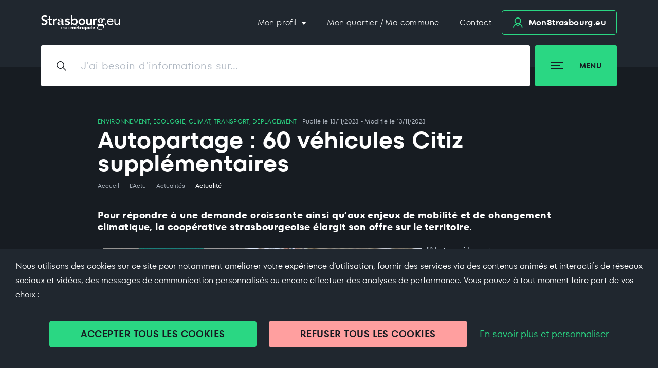

--- FILE ---
content_type: text/html;charset=UTF-8
request_url: https://www.strasbourg.eu/-/webmag-autopartage-60-vehicules-citiz-supplementaires
body_size: 25197
content:
































	
		
			<!DOCTYPE html>


































































<html class="ltr" dir="ltr" lang="fr-FR">

<head>
    <title>Webmag | Autopartage : 60 véhicules Citiz supplémentaires | Strasbourg.eu</title>
    <meta content="initial-scale=1.0, width=device-width" name="viewport"/>
    <script type="text/javascript" src="/o/0-global-theme/libs/tarteaucitron/tarteaucitron.js"></script>
    <script type="text/javascript" src="/o/0-global-theme/js/tarteaucitron.init.js"></script>
    <script type="text/javascript" src="/o/0-global-theme/js/environment.js"></script>































<meta content="text/html; charset=UTF-8" http-equiv="content-type" />









<meta content=". Toute l&#39;actualité de l&#39;Eurométropole de Strasbourg : innovations, projets urbains, événements et vie locale. Restez informé sur votre territoire." lang="fr-FR" name="description" /><meta content="webmag,achenheim,bischheim,blaesheim,breuschwickersheim,eckbolsheim,eckwersheim,entzheim,eschau,fegersheim,geispolsheim,hangenbieten,hoenheim,holtzheim,illkirch-graffenstaden,kolbsheim,lampertheim,lingolsheim,lipsheim,mittelhausbergen,mundolsheim,niederhausbergen,oberhausbergen,oberschaeffolsheim,osthoffen,ostwald,plobsheim,reichstett,schiltigheim,souffelweyersheim,strasbourg,vendenheim,la wantzenau,wolfisheim,environnement,écologie,climat,transport,déplacement" lang="fr-FR" name="keywords" />


<script type="importmap">{"imports":{"react-dom":"/o/frontend-js-react-web/__liferay__/exports/react-dom.js","@clayui/breadcrumb":"/o/frontend-taglib-clay/__liferay__/exports/@clayui$breadcrumb.js","@clayui/charts":"/o/frontend-taglib-clay/__liferay__/exports/@clayui$charts.js","@clayui/empty-state":"/o/frontend-taglib-clay/__liferay__/exports/@clayui$empty-state.js","react":"/o/frontend-js-react-web/__liferay__/exports/react.js","react-dom-16":"/o/frontend-js-react-web/__liferay__/exports/react-dom-16.js","@clayui/navigation-bar":"/o/frontend-taglib-clay/__liferay__/exports/@clayui$navigation-bar.js","@clayui/icon":"/o/frontend-taglib-clay/__liferay__/exports/@clayui$icon.js","@clayui/table":"/o/frontend-taglib-clay/__liferay__/exports/@clayui$table.js","@clayui/slider":"/o/frontend-taglib-clay/__liferay__/exports/@clayui$slider.js","@clayui/multi-select":"/o/frontend-taglib-clay/__liferay__/exports/@clayui$multi-select.js","@clayui/nav":"/o/frontend-taglib-clay/__liferay__/exports/@clayui$nav.js","@clayui/provider":"/o/frontend-taglib-clay/__liferay__/exports/@clayui$provider.js","@clayui/panel":"/o/frontend-taglib-clay/__liferay__/exports/@clayui$panel.js","@liferay/dynamic-data-mapping-form-field-type":"/o/dynamic-data-mapping-form-field-type/__liferay__/index.js","@clayui/list":"/o/frontend-taglib-clay/__liferay__/exports/@clayui$list.js","@clayui/date-picker":"/o/frontend-taglib-clay/__liferay__/exports/@clayui$date-picker.js","@clayui/label":"/o/frontend-taglib-clay/__liferay__/exports/@clayui$label.js","@liferay/frontend-js-api/data-set":"/o/frontend-js-dependencies-web/__liferay__/exports/@liferay$js-api$data-set.js","@clayui/core":"/o/frontend-taglib-clay/__liferay__/exports/@clayui$core.js","@clayui/pagination-bar":"/o/frontend-taglib-clay/__liferay__/exports/@clayui$pagination-bar.js","@clayui/layout":"/o/frontend-taglib-clay/__liferay__/exports/@clayui$layout.js","@clayui/multi-step-nav":"/o/frontend-taglib-clay/__liferay__/exports/@clayui$multi-step-nav.js","@liferay/frontend-js-api":"/o/frontend-js-dependencies-web/__liferay__/exports/@liferay$js-api.js","@clayui/toolbar":"/o/frontend-taglib-clay/__liferay__/exports/@clayui$toolbar.js","@clayui/badge":"/o/frontend-taglib-clay/__liferay__/exports/@clayui$badge.js","react-dom-18":"/o/frontend-js-react-web/__liferay__/exports/react-dom-18.js","@clayui/link":"/o/frontend-taglib-clay/__liferay__/exports/@clayui$link.js","@clayui/card":"/o/frontend-taglib-clay/__liferay__/exports/@clayui$card.js","@clayui/tooltip":"/o/frontend-taglib-clay/__liferay__/exports/@clayui$tooltip.js","@clayui/button":"/o/frontend-taglib-clay/__liferay__/exports/@clayui$button.js","@clayui/tabs":"/o/frontend-taglib-clay/__liferay__/exports/@clayui$tabs.js","@clayui/sticker":"/o/frontend-taglib-clay/__liferay__/exports/@clayui$sticker.js","@clayui/form":"/o/frontend-taglib-clay/__liferay__/exports/@clayui$form.js","@clayui/popover":"/o/frontend-taglib-clay/__liferay__/exports/@clayui$popover.js","@clayui/shared":"/o/frontend-taglib-clay/__liferay__/exports/@clayui$shared.js","@clayui/localized-input":"/o/frontend-taglib-clay/__liferay__/exports/@clayui$localized-input.js","@clayui/modal":"/o/frontend-taglib-clay/__liferay__/exports/@clayui$modal.js","@clayui/color-picker":"/o/frontend-taglib-clay/__liferay__/exports/@clayui$color-picker.js","@clayui/pagination":"/o/frontend-taglib-clay/__liferay__/exports/@clayui$pagination.js","@clayui/autocomplete":"/o/frontend-taglib-clay/__liferay__/exports/@clayui$autocomplete.js","@clayui/management-toolbar":"/o/frontend-taglib-clay/__liferay__/exports/@clayui$management-toolbar.js","@clayui/time-picker":"/o/frontend-taglib-clay/__liferay__/exports/@clayui$time-picker.js","@clayui/upper-toolbar":"/o/frontend-taglib-clay/__liferay__/exports/@clayui$upper-toolbar.js","@clayui/loading-indicator":"/o/frontend-taglib-clay/__liferay__/exports/@clayui$loading-indicator.js","@clayui/drop-down":"/o/frontend-taglib-clay/__liferay__/exports/@clayui$drop-down.js","@clayui/data-provider":"/o/frontend-taglib-clay/__liferay__/exports/@clayui$data-provider.js","@liferay/language/":"/o/js/language/","@clayui/css":"/o/frontend-taglib-clay/__liferay__/exports/@clayui$css.js","@clayui/alert":"/o/frontend-taglib-clay/__liferay__/exports/@clayui$alert.js","@clayui/progress-bar":"/o/frontend-taglib-clay/__liferay__/exports/@clayui$progress-bar.js","react-16":"/o/frontend-js-react-web/__liferay__/exports/react-16.js","react-18":"/o/frontend-js-react-web/__liferay__/exports/react-18.js"},"scopes":{}}</script><script data-senna-track="temporary">var Liferay = window.Liferay || {};Liferay.Icons = Liferay.Icons || {};Liferay.Icons.controlPanelSpritemap = 'https://www.strasbourg.eu/o/admin-theme/images/clay/icons.svg'; Liferay.Icons.spritemap = 'https://www.strasbourg.eu/o/strasbourg-theme/images/clay/icons.svg';</script>
<script data-senna-track="permanent" type="text/javascript">window.Liferay = window.Liferay || {}; window.Liferay.CSP = {nonce: ''};</script>
<script data-senna-track="permanent" src="/combo?browserId=chrome&minifierType=js&languageId=fr_FR&t=1769801710065&/o/frontend-js-jquery-web/jquery/jquery.min.js&/o/frontend-js-jquery-web/jquery/init.js&/o/frontend-js-jquery-web/jquery/ajax.js&/o/frontend-js-jquery-web/jquery/bootstrap.bundle.min.js&/o/frontend-js-jquery-web/jquery/collapsible_search.js&/o/frontend-js-jquery-web/jquery/fm.js&/o/frontend-js-jquery-web/jquery/form.js&/o/frontend-js-jquery-web/jquery/popper.min.js&/o/frontend-js-jquery-web/jquery/side_navigation.js" type="text/javascript"></script>
<link data-senna-track="temporary" href="https://www.strasbourg.eu/-/webmag-autopartage-60-vehicules-citiz-supplementaires" rel="canonical" />
<link data-senna-track="temporary" href="https://www.strasbourg.eu/-/webmag-autopartage-60-vehicules-citiz-supplementaires" hreflang="fr-FR" rel="alternate" />
<link data-senna-track="temporary" href="https://www.strasbourg.eu/-/webmag-autopartage-60-vehicules-citiz-supplementaires" hreflang="x-default" rel="alternate" />


<link href="/documents/976405/1013671/favicon-180/3be30cd9-ed08-dfc3-b84e-69620dca38f5" rel="apple-touch-icon" />
<link href="/documents/976405/1013671/favicon-180/3be30cd9-ed08-dfc3-b84e-69620dca38f5" rel="icon" />



<link class="lfr-css-file" data-senna-track="temporary" href="https://www.strasbourg.eu/o/strasbourg-theme/css/clay.css?browserId=chrome&amp;themeId=strasbourg_WAR_strasbourgtheme&amp;minifierType=css&amp;languageId=fr_FR&amp;t=1769798100000" id="liferayAUICSS" rel="stylesheet" type="text/css" />









	<link href="/combo?browserId=chrome&amp;minifierType=css&amp;themeId=strasbourg_WAR_strasbourgtheme&amp;languageId=fr_FR&amp;com_liferay_journal_content_web_portlet_JournalContentPortlet_INSTANCE_footer:%2Fo%2Fjournal-content-web%2Fcss%2Fmain.css&amp;com_liferay_portal_search_web_portlet_SearchPortlet:%2Fo%2Fportal-search-web%2Fcss%2Fmain.css&amp;com_liferay_product_navigation_product_menu_web_portlet_ProductMenuPortlet:%2Fo%2Fproduct-navigation-product-menu-web%2Fcss%2Fmain.css&amp;com_liferay_product_navigation_user_personal_bar_web_portlet_ProductNavigationUserPersonalBarPortlet:%2Fo%2Fproduct-navigation-user-personal-bar-web%2Fcss%2Fmain.css&amp;com_liferay_site_navigation_menu_web_portlet_SiteNavigationMenuPortlet:%2Fo%2Fsite-navigation-menu-web%2Fcss%2Fmain.css&amp;eu_strasbourg_portlet_search_asset_v2_SearchAssetPortlet:%2Fo%2Fsearchassetv2web%2Fcss%2Fsearch-asset-web.css&amp;t=1769798100000" rel="stylesheet" type="text/css"
 data-senna-track="temporary" id="917c2e6a" />








<script type="text/javascript" data-senna-track="temporary">
	// <![CDATA[
		var Liferay = Liferay || {};

		Liferay.Browser = {
			acceptsGzip: function () {
				return true;
			},

			

			getMajorVersion: function () {
				return 131.0;
			},

			getRevision: function () {
				return '537.36';
			},
			getVersion: function () {
				return '131.0';
			},

			

			isAir: function () {
				return false;
			},
			isChrome: function () {
				return true;
			},
			isEdge: function () {
				return false;
			},
			isFirefox: function () {
				return false;
			},
			isGecko: function () {
				return true;
			},
			isIe: function () {
				return false;
			},
			isIphone: function () {
				return false;
			},
			isLinux: function () {
				return false;
			},
			isMac: function () {
				return true;
			},
			isMobile: function () {
				return false;
			},
			isMozilla: function () {
				return false;
			},
			isOpera: function () {
				return false;
			},
			isRtf: function () {
				return true;
			},
			isSafari: function () {
				return true;
			},
			isSun: function () {
				return false;
			},
			isWebKit: function () {
				return true;
			},
			isWindows: function () {
				return false;
			}
		};

		Liferay.Data = Liferay.Data || {};

		Liferay.Data.ICONS_INLINE_SVG = true;

		Liferay.Data.NAV_SELECTOR = '#navigation';

		Liferay.Data.NAV_SELECTOR_MOBILE = '#navigationCollapse';

		Liferay.Data.isCustomizationView = function () {
			return false;
		};

		Liferay.Data.notices = [
			
		];

		(function () {
			var available = {};

			var direction = {};

			

				available['fr_FR'] = 'français\x20\x28France\x29';
				direction['fr_FR'] = 'ltr';

			

				available['es_ES'] = 'espagnol\x20\x28Espagne\x29';
				direction['es_ES'] = 'ltr';

			

				available['zh_CN'] = 'chinois\x20\x28Chine\x29';
				direction['zh_CN'] = 'ltr';

			

				available['ja_JP'] = 'japonais\x20\x28Japon\x29';
				direction['ja_JP'] = 'ltr';

			

				available['nl_NL'] = 'néerlandais\x20\x28Pays-Bas\x29';
				direction['nl_NL'] = 'ltr';

			

				available['ru_RU'] = 'russe\x20\x28Russie\x29';
				direction['ru_RU'] = 'ltr';

			

				available['it_IT'] = 'italien\x20\x28Italie\x29';
				direction['it_IT'] = 'ltr';

			

				available['en_US'] = 'anglais\x20\x28États-Unis\x29';
				direction['en_US'] = 'ltr';

			

				available['de_DE'] = 'allemand\x20\x28Allemagne\x29';
				direction['de_DE'] = 'ltr';

			

				available['lsf'] = 'lsf';
				direction['lsf'] = 'ltr';

			

			let _cache = {};

			if (Liferay && Liferay.Language && Liferay.Language._cache) {
				_cache = Liferay.Language._cache;
			}

			Liferay.Language = {
				_cache,
				available,
				direction,
				get: function(key) {
					let value = Liferay.Language._cache[key];

					if (value === undefined) {
						value = key;
					}

					return value;
				}
			};
		})();

		var featureFlags = {"LPD-10964":false,"LPD-37927":false,"LPD-10889":false,"LPS-193884":false,"LPD-30371":false,"LPD-11131":true,"LPS-178642":false,"LPS-193005":false,"LPD-31789":false,"LPD-10562":false,"LPD-11212":false,"COMMERCE-8087":false,"LPD-39304":true,"LPD-13311":true,"LRAC-10757":false,"LPD-35941":false,"LPS-180090":false,"LPS-178052":false,"LPD-21414":false,"LPS-185892":false,"LPS-186620":false,"LPD-40533":true,"LPD-40534":true,"LPS-184404":false,"LPD-40530":true,"LPD-20640":false,"LPS-198183":false,"LPD-38869":true,"LPD-35678":false,"LPD-6378":false,"LPS-153714":false,"LPD-11848":false,"LPS-170670":false,"LPD-7822":false,"LPS-169981":false,"LPD-21926":false,"LPS-177027":false,"LPD-37531":false,"LPD-11003":false,"LPD-36446":false,"LPD-39437":false,"LPS-135430":false,"LPD-20556":false,"LPD-45276":false,"LPS-134060":false,"LPS-164563":false,"LPD-32050":false,"LPS-122920":false,"LPS-199086":false,"LPD-35128":false,"LPD-10588":false,"LPD-13778":true,"LPD-11313":false,"LPD-6368":false,"LPD-34594":false,"LPS-202104":false,"LPD-19955":false,"LPD-35443":false,"LPD-39967":false,"LPD-11235":false,"LPD-11232":false,"LPS-196935":true,"LPD-43542":false,"LPS-176691":false,"LPS-197909":false,"LPD-29516":false,"COMMERCE-8949":false,"LPD-11228":false,"LPS-153813":false,"LPD-17809":false,"COMMERCE-13024":false,"LPS-165482":false,"LPS-193551":false,"LPS-197477":false,"LPS-174816":false,"LPS-186360":false,"LPD-30204":false,"LPD-32867":false,"LPS-153332":false,"LPD-35013":true,"LPS-179669":false,"LPS-174417":false,"LPD-44091":true,"LPD-31212":false,"LPD-18221":false,"LPS-155284":false,"LRAC-15017":false,"LPD-19870":false,"LPS-200108":false,"LPD-20131":false,"LPS-159643":false,"LPS-129412":false,"LPS-169837":false,"LPD-20379":false};

		Liferay.FeatureFlags = Object.keys(featureFlags).reduce(
			(acc, key) => ({
				...acc, [key]: featureFlags[key] === 'true' || featureFlags[key] === true
			}), {}
		);

		Liferay.PortletKeys = {
			DOCUMENT_LIBRARY: 'com_liferay_document_library_web_portlet_DLPortlet',
			DYNAMIC_DATA_MAPPING: 'com_liferay_dynamic_data_mapping_web_portlet_DDMPortlet',
			ITEM_SELECTOR: 'com_liferay_item_selector_web_portlet_ItemSelectorPortlet'
		};

		Liferay.PropsValues = {
			JAVASCRIPT_SINGLE_PAGE_APPLICATION_TIMEOUT: 0,
			UPLOAD_SERVLET_REQUEST_IMPL_MAX_SIZE: 1073741824
		};

		Liferay.ThemeDisplay = {

			

			
				getLayoutId: function () {
					return '47';
				},

				

				getLayoutRelativeControlPanelURL: function () {
					return '/group/strasbourg.eu/~/control_panel/manage?p_p_id=com_liferay_asset_publisher_web_portlet_AssetPublisherPortlet_INSTANCE_avzCIthLLNH8';
				},

				getLayoutRelativeURL: function () {
					return '/detail-actualite';
				},
				getLayoutURL: function () {
					return 'https://www.strasbourg.eu/detail-actualite';
				},
				getParentLayoutId: function () {
					return '3622';
				},
				isControlPanel: function () {
					return false;
				},
				isPrivateLayout: function () {
					return 'false';
				},
				isVirtualLayout: function () {
					return false;
				},
			

			getBCP47LanguageId: function () {
				return 'fr-FR';
			},
			getCanonicalURL: function () {

				

				return 'https\x3a\x2f\x2fwww\x2estrasbourg\x2eeu\x2f-\x2fwebmag-autopartage-60-vehicules-citiz-supplementaires';
			},
			getCDNBaseURL: function () {
				return 'https://www.strasbourg.eu';
			},
			getCDNDynamicResourcesHost: function () {
				return '';
			},
			getCDNHost: function () {
				return '';
			},
			getCompanyGroupId: function () {
				return '20160';
			},
			getCompanyId: function () {
				return '20116';
			},
			getDefaultLanguageId: function () {
				return 'fr_FR';
			},
			getDoAsUserIdEncoded: function () {
				return '';
			},
			getLanguageId: function () {
				return 'fr_FR';
			},
			getParentGroupId: function () {
				return '976405';
			},
			getPathContext: function () {
				return '';
			},
			getPathImage: function () {
				return '/image';
			},
			getPathJavaScript: function () {
				return '/o/frontend-js-web';
			},
			getPathMain: function () {
				return '/c';
			},
			getPathThemeImages: function () {
				return 'https://www.strasbourg.eu/o/strasbourg-theme/images';
			},
			getPathThemeRoot: function () {
				return '/o/strasbourg-theme';
			},
			getPlid: function () {
				return '1088857';
			},
			getPortalURL: function () {
				return 'https://www.strasbourg.eu';
			},
			getRealUserId: function () {
				return '20120';
			},
			getRemoteAddr: function () {
				return '10.233.74.239';
			},
			getRemoteHost: function () {
				return '10.233.74.239';
			},
			getScopeGroupId: function () {
				return '976405';
			},
			getScopeGroupIdOrLiveGroupId: function () {
				return '976405';
			},
			getSessionId: function () {
				return '';
			},
			getSiteAdminURL: function () {
				return 'https://www.strasbourg.eu/group/strasbourg.eu/~/control_panel/manage?p_p_lifecycle=0&p_p_state=maximized&p_p_mode=view';
			},
			getSiteGroupId: function () {
				return '976405';
			},
			getTimeZone: function() {
				return 'Europe/Paris';
			},
			getURLControlPanel: function() {
				return '/group/control_panel?refererPlid=1088857';
			},
			getURLHome: function () {
				return 'https\x3a\x2f\x2fwww\x2estrasbourg\x2eeu\x2f';
			},
			getUserEmailAddress: function () {
				return '';
			},
			getUserId: function () {
				return '20120';
			},
			getUserName: function () {
				return '';
			},
			isAddSessionIdToURL: function () {
				return false;
			},
			isImpersonated: function () {
				return false;
			},
			isSignedIn: function () {
				return false;
			},

			isStagedPortlet: function () {
				
					
						return true;
					
					
			},

			isStateExclusive: function () {
				return false;
			},
			isStateMaximized: function () {
				return false;
			},
			isStatePopUp: function () {
				return false;
			}
		};

		var themeDisplay = Liferay.ThemeDisplay;

		Liferay.AUI = {

			

			getCombine: function () {
				return true;
			},
			getComboPath: function () {
				return '/combo/?browserId=chrome&minifierType=&languageId=fr_FR&t=1769801619116&';
			},
			getDateFormat: function () {
				return '%d/%m/%Y';
			},
			getEditorCKEditorPath: function () {
				return '/o/frontend-editor-ckeditor-web';
			},
			getFilter: function () {
				var filter = 'raw';

				
					
						filter = 'min';
					
					

				return filter;
			},
			getFilterConfig: function () {
				var instance = this;

				var filterConfig = null;

				if (!instance.getCombine()) {
					filterConfig = {
						replaceStr: '.js' + instance.getStaticResourceURLParams(),
						searchExp: '\\.js$'
					};
				}

				return filterConfig;
			},
			getJavaScriptRootPath: function () {
				return '/o/frontend-js-web';
			},
			getPortletRootPath: function () {
				return '/html/portlet';
			},
			getStaticResourceURLParams: function () {
				return '?browserId=chrome&minifierType=&languageId=fr_FR&t=1769801619116';
			}
		};

		Liferay.authToken = 'CahfeAlZ';

		

		Liferay.currentURL = '\x2f-\x2fwebmag-autopartage-60-vehicules-citiz-supplementaires';
		Liferay.currentURLEncoded = '\x252F-\x252Fwebmag-autopartage-60-vehicules-citiz-supplementaires';
	// ]]>
</script>

<script data-senna-track="temporary" type="text/javascript">window.__CONFIG__= {basePath: '',combine: true, defaultURLParams: null, explainResolutions: false, exposeGlobal: false, logLevel: 'warn', moduleType: 'module', namespace:'Liferay', nonce: '', reportMismatchedAnonymousModules: 'warn', resolvePath: '/o/js_resolve_modules', url: '/combo/?browserId=chrome&minifierType=js&languageId=fr_FR&t=1769801619116&', waitTimeout: 60000};</script><script data-senna-track="permanent" src="/o/frontend-js-loader-modules-extender/loader.js?&mac=9WaMmhziBCkScHZwrrVcOR7VZF4=&browserId=chrome&languageId=fr_FR&minifierType=js" type="text/javascript"></script><script data-senna-track="permanent" src="/combo?browserId=chrome&minifierType=js&languageId=fr_FR&t=1769801619116&/o/frontend-js-aui-web/aui/aui/aui-min.js&/o/frontend-js-aui-web/liferay/modules.js&/o/frontend-js-aui-web/liferay/aui_sandbox.js&/o/frontend-js-aui-web/aui/attribute-base/attribute-base-min.js&/o/frontend-js-aui-web/aui/attribute-complex/attribute-complex-min.js&/o/frontend-js-aui-web/aui/attribute-core/attribute-core-min.js&/o/frontend-js-aui-web/aui/attribute-observable/attribute-observable-min.js&/o/frontend-js-aui-web/aui/attribute-extras/attribute-extras-min.js&/o/frontend-js-aui-web/aui/event-custom-base/event-custom-base-min.js&/o/frontend-js-aui-web/aui/event-custom-complex/event-custom-complex-min.js&/o/frontend-js-aui-web/aui/oop/oop-min.js&/o/frontend-js-aui-web/aui/aui-base-lang/aui-base-lang-min.js&/o/frontend-js-aui-web/liferay/dependency.js&/o/frontend-js-aui-web/liferay/util.js&/o/oauth2-provider-web/js/liferay.js&/o/frontend-js-web/liferay/dom_task_runner.js&/o/frontend-js-web/liferay/events.js&/o/frontend-js-web/liferay/lazy_load.js&/o/frontend-js-web/liferay/liferay.js&/o/frontend-js-web/liferay/global.bundle.js&/o/frontend-js-web/liferay/portlet.js&/o/frontend-js-web/liferay/workflow.js" type="text/javascript"></script>
<script data-senna-track="temporary" type="text/javascript">window.Liferay = Liferay || {}; window.Liferay.OAuth2 = {getAuthorizeURL: function() {return 'https://www.strasbourg.eu/o/oauth2/authorize';}, getBuiltInRedirectURL: function() {return 'https://www.strasbourg.eu/o/oauth2/redirect';}, getIntrospectURL: function() { return 'https://www.strasbourg.eu/o/oauth2/introspect';}, getTokenURL: function() {return 'https://www.strasbourg.eu/o/oauth2/token';}, getUserAgentApplication: function(externalReferenceCode) {return Liferay.OAuth2._userAgentApplications[externalReferenceCode];}, _userAgentApplications: {}}</script><script data-senna-track="temporary" type="text/javascript">try {var MODULE_MAIN='calendar-web@5.0.105/index';var MODULE_PATH='/o/calendar-web';/**
 * SPDX-FileCopyrightText: (c) 2000 Liferay, Inc. https://liferay.com
 * SPDX-License-Identifier: LGPL-2.1-or-later OR LicenseRef-Liferay-DXP-EULA-2.0.0-2023-06
 */

(function () {
	AUI().applyConfig({
		groups: {
			calendar: {
				base: MODULE_PATH + '/js/legacy/',
				combine: Liferay.AUI.getCombine(),
				filter: Liferay.AUI.getFilterConfig(),
				modules: {
					'liferay-calendar-a11y': {
						path: 'calendar_a11y.js',
						requires: ['calendar'],
					},
					'liferay-calendar-container': {
						path: 'calendar_container.js',
						requires: [
							'aui-alert',
							'aui-base',
							'aui-component',
							'liferay-portlet-base',
						],
					},
					'liferay-calendar-date-picker-sanitizer': {
						path: 'date_picker_sanitizer.js',
						requires: ['aui-base'],
					},
					'liferay-calendar-interval-selector': {
						path: 'interval_selector.js',
						requires: ['aui-base', 'liferay-portlet-base'],
					},
					'liferay-calendar-interval-selector-scheduler-event-link': {
						path: 'interval_selector_scheduler_event_link.js',
						requires: ['aui-base', 'liferay-portlet-base'],
					},
					'liferay-calendar-list': {
						path: 'calendar_list.js',
						requires: [
							'aui-template-deprecated',
							'liferay-scheduler',
						],
					},
					'liferay-calendar-message-util': {
						path: 'message_util.js',
						requires: ['liferay-util-window'],
					},
					'liferay-calendar-recurrence-converter': {
						path: 'recurrence_converter.js',
						requires: [],
					},
					'liferay-calendar-recurrence-dialog': {
						path: 'recurrence.js',
						requires: [
							'aui-base',
							'liferay-calendar-recurrence-util',
						],
					},
					'liferay-calendar-recurrence-util': {
						path: 'recurrence_util.js',
						requires: ['aui-base', 'liferay-util-window'],
					},
					'liferay-calendar-reminders': {
						path: 'calendar_reminders.js',
						requires: ['aui-base'],
					},
					'liferay-calendar-remote-services': {
						path: 'remote_services.js',
						requires: [
							'aui-base',
							'aui-component',
							'liferay-calendar-util',
							'liferay-portlet-base',
						],
					},
					'liferay-calendar-session-listener': {
						path: 'session_listener.js',
						requires: ['aui-base', 'liferay-scheduler'],
					},
					'liferay-calendar-simple-color-picker': {
						path: 'simple_color_picker.js',
						requires: ['aui-base', 'aui-template-deprecated'],
					},
					'liferay-calendar-simple-menu': {
						path: 'simple_menu.js',
						requires: [
							'aui-base',
							'aui-template-deprecated',
							'event-outside',
							'event-touch',
							'widget-modality',
							'widget-position',
							'widget-position-align',
							'widget-position-constrain',
							'widget-stack',
							'widget-stdmod',
						],
					},
					'liferay-calendar-util': {
						path: 'calendar_util.js',
						requires: [
							'aui-datatype',
							'aui-io',
							'aui-scheduler',
							'aui-toolbar',
							'autocomplete',
							'autocomplete-highlighters',
						],
					},
					'liferay-scheduler': {
						path: 'scheduler.js',
						requires: [
							'async-queue',
							'aui-datatype',
							'aui-scheduler',
							'dd-plugin',
							'liferay-calendar-a11y',
							'liferay-calendar-message-util',
							'liferay-calendar-recurrence-converter',
							'liferay-calendar-recurrence-util',
							'liferay-calendar-util',
							'liferay-scheduler-event-recorder',
							'liferay-scheduler-models',
							'promise',
							'resize-plugin',
						],
					},
					'liferay-scheduler-event-recorder': {
						path: 'scheduler_event_recorder.js',
						requires: [
							'dd-plugin',
							'liferay-calendar-util',
							'resize-plugin',
						],
					},
					'liferay-scheduler-models': {
						path: 'scheduler_models.js',
						requires: [
							'aui-datatype',
							'dd-plugin',
							'liferay-calendar-util',
						],
					},
				},
				root: MODULE_PATH + '/js/legacy/',
			},
		},
	});
})();
} catch(error) {console.error(error);}try {var MODULE_MAIN='contacts-web@5.0.65/index';var MODULE_PATH='/o/contacts-web';/**
 * SPDX-FileCopyrightText: (c) 2000 Liferay, Inc. https://liferay.com
 * SPDX-License-Identifier: LGPL-2.1-or-later OR LicenseRef-Liferay-DXP-EULA-2.0.0-2023-06
 */

(function () {
	AUI().applyConfig({
		groups: {
			contactscenter: {
				base: MODULE_PATH + '/js/legacy/',
				combine: Liferay.AUI.getCombine(),
				filter: Liferay.AUI.getFilterConfig(),
				modules: {
					'liferay-contacts-center': {
						path: 'main.js',
						requires: [
							'aui-io-plugin-deprecated',
							'aui-toolbar',
							'autocomplete-base',
							'datasource-io',
							'json-parse',
							'liferay-portlet-base',
							'liferay-util-window',
						],
					},
				},
				root: MODULE_PATH + '/js/legacy/',
			},
		},
	});
})();
} catch(error) {console.error(error);}try {var MODULE_MAIN='@liferay/document-library-web@6.0.198/index';var MODULE_PATH='/o/document-library-web';/**
 * SPDX-FileCopyrightText: (c) 2000 Liferay, Inc. https://liferay.com
 * SPDX-License-Identifier: LGPL-2.1-or-later OR LicenseRef-Liferay-DXP-EULA-2.0.0-2023-06
 */

(function () {
	AUI().applyConfig({
		groups: {
			dl: {
				base: MODULE_PATH + '/js/legacy/',
				combine: Liferay.AUI.getCombine(),
				filter: Liferay.AUI.getFilterConfig(),
				modules: {
					'document-library-upload-component': {
						path: 'DocumentLibraryUpload.js',
						requires: [
							'aui-component',
							'aui-data-set-deprecated',
							'aui-overlay-manager-deprecated',
							'aui-overlay-mask-deprecated',
							'aui-parse-content',
							'aui-progressbar',
							'aui-template-deprecated',
							'liferay-search-container',
							'querystring-parse-simple',
							'uploader',
						],
					},
				},
				root: MODULE_PATH + '/js/legacy/',
			},
		},
	});
})();
} catch(error) {console.error(error);}try {var MODULE_MAIN='dynamic-data-mapping-web@5.0.115/index';var MODULE_PATH='/o/dynamic-data-mapping-web';/**
 * SPDX-FileCopyrightText: (c) 2000 Liferay, Inc. https://liferay.com
 * SPDX-License-Identifier: LGPL-2.1-or-later OR LicenseRef-Liferay-DXP-EULA-2.0.0-2023-06
 */

(function () {
	const LiferayAUI = Liferay.AUI;

	AUI().applyConfig({
		groups: {
			ddm: {
				base: MODULE_PATH + '/js/legacy/',
				combine: Liferay.AUI.getCombine(),
				filter: LiferayAUI.getFilterConfig(),
				modules: {
					'liferay-ddm-form': {
						path: 'ddm_form.js',
						requires: [
							'aui-base',
							'aui-datatable',
							'aui-datatype',
							'aui-image-viewer',
							'aui-parse-content',
							'aui-set',
							'aui-sortable-list',
							'json',
							'liferay-form',
							'liferay-map-base',
							'liferay-translation-manager',
							'liferay-util-window',
						],
					},
					'liferay-portlet-dynamic-data-mapping': {
						condition: {
							trigger: 'liferay-document-library',
						},
						path: 'main.js',
						requires: [
							'arraysort',
							'aui-form-builder-deprecated',
							'aui-form-validator',
							'aui-map',
							'aui-text-unicode',
							'json',
							'liferay-menu',
							'liferay-translation-manager',
							'liferay-util-window',
							'text',
						],
					},
					'liferay-portlet-dynamic-data-mapping-custom-fields': {
						condition: {
							trigger: 'liferay-document-library',
						},
						path: 'custom_fields.js',
						requires: ['liferay-portlet-dynamic-data-mapping'],
					},
				},
				root: MODULE_PATH + '/js/legacy/',
			},
		},
	});
})();
} catch(error) {console.error(error);}try {var MODULE_MAIN='exportimport-web@5.0.100/index';var MODULE_PATH='/o/exportimport-web';/**
 * SPDX-FileCopyrightText: (c) 2000 Liferay, Inc. https://liferay.com
 * SPDX-License-Identifier: LGPL-2.1-or-later OR LicenseRef-Liferay-DXP-EULA-2.0.0-2023-06
 */

(function () {
	AUI().applyConfig({
		groups: {
			exportimportweb: {
				base: MODULE_PATH + '/js/legacy/',
				combine: Liferay.AUI.getCombine(),
				filter: Liferay.AUI.getFilterConfig(),
				modules: {
					'liferay-export-import-export-import': {
						path: 'main.js',
						requires: [
							'aui-datatype',
							'aui-dialog-iframe-deprecated',
							'aui-modal',
							'aui-parse-content',
							'aui-toggler',
							'liferay-portlet-base',
							'liferay-util-window',
						],
					},
				},
				root: MODULE_PATH + '/js/legacy/',
			},
		},
	});
})();
} catch(error) {console.error(error);}try {var MODULE_MAIN='frontend-editor-alloyeditor-web@5.0.56/index';var MODULE_PATH='/o/frontend-editor-alloyeditor-web';/**
 * SPDX-FileCopyrightText: (c) 2000 Liferay, Inc. https://liferay.com
 * SPDX-License-Identifier: LGPL-2.1-or-later OR LicenseRef-Liferay-DXP-EULA-2.0.0-2023-06
 */

(function () {
	AUI().applyConfig({
		groups: {
			alloyeditor: {
				base: MODULE_PATH + '/js/legacy/',
				combine: Liferay.AUI.getCombine(),
				filter: Liferay.AUI.getFilterConfig(),
				modules: {
					'liferay-alloy-editor': {
						path: 'alloyeditor.js',
						requires: [
							'aui-component',
							'liferay-portlet-base',
							'timers',
						],
					},
					'liferay-alloy-editor-source': {
						path: 'alloyeditor_source.js',
						requires: [
							'aui-debounce',
							'liferay-fullscreen-source-editor',
							'liferay-source-editor',
							'plugin',
						],
					},
				},
				root: MODULE_PATH + '/js/legacy/',
			},
		},
	});
})();
} catch(error) {console.error(error);}try {var MODULE_MAIN='frontend-js-components-web@2.0.80/index';var MODULE_PATH='/o/frontend-js-components-web';/**
 * SPDX-FileCopyrightText: (c) 2000 Liferay, Inc. https://liferay.com
 * SPDX-License-Identifier: LGPL-2.1-or-later OR LicenseRef-Liferay-DXP-EULA-2.0.0-2023-06
 */

(function () {
	AUI().applyConfig({
		groups: {
			components: {

				// eslint-disable-next-line
				mainModule: MODULE_MAIN,
			},
		},
	});
})();
} catch(error) {console.error(error);}try {var MODULE_MAIN='@liferay/frontend-js-react-web@5.0.54/index';var MODULE_PATH='/o/frontend-js-react-web';/**
 * SPDX-FileCopyrightText: (c) 2000 Liferay, Inc. https://liferay.com
 * SPDX-License-Identifier: LGPL-2.1-or-later OR LicenseRef-Liferay-DXP-EULA-2.0.0-2023-06
 */

(function () {
	AUI().applyConfig({
		groups: {
			react: {

				// eslint-disable-next-line
				mainModule: MODULE_MAIN,
			},
		},
	});
})();
} catch(error) {console.error(error);}try {var MODULE_MAIN='@liferay/frontend-js-state-web@1.0.30/index';var MODULE_PATH='/o/frontend-js-state-web';/**
 * SPDX-FileCopyrightText: (c) 2000 Liferay, Inc. https://liferay.com
 * SPDX-License-Identifier: LGPL-2.1-or-later OR LicenseRef-Liferay-DXP-EULA-2.0.0-2023-06
 */

(function () {
	AUI().applyConfig({
		groups: {
			state: {

				// eslint-disable-next-line
				mainModule: MODULE_MAIN,
			},
		},
	});
})();
} catch(error) {console.error(error);}try {var MODULE_MAIN='portal-search-web@6.0.148/index';var MODULE_PATH='/o/portal-search-web';/**
 * SPDX-FileCopyrightText: (c) 2000 Liferay, Inc. https://liferay.com
 * SPDX-License-Identifier: LGPL-2.1-or-later OR LicenseRef-Liferay-DXP-EULA-2.0.0-2023-06
 */

(function () {
	AUI().applyConfig({
		groups: {
			search: {
				base: MODULE_PATH + '/js/',
				combine: Liferay.AUI.getCombine(),
				filter: Liferay.AUI.getFilterConfig(),
				modules: {
					'liferay-search-custom-range-facet': {
						path: 'custom_range_facet.js',
						requires: ['aui-form-validator'],
					},
				},
				root: MODULE_PATH + '/js/',
			},
		},
	});
})();
} catch(error) {console.error(error);}try {var MODULE_MAIN='portal-workflow-kaleo-designer-web@5.0.146/index';var MODULE_PATH='/o/portal-workflow-kaleo-designer-web';/**
 * SPDX-FileCopyrightText: (c) 2000 Liferay, Inc. https://liferay.com
 * SPDX-License-Identifier: LGPL-2.1-or-later OR LicenseRef-Liferay-DXP-EULA-2.0.0-2023-06
 */

(function () {
	AUI().applyConfig({
		groups: {
			'kaleo-designer': {
				base: MODULE_PATH + '/designer/js/legacy/',
				combine: Liferay.AUI.getCombine(),
				filter: Liferay.AUI.getFilterConfig(),
				modules: {
					'liferay-kaleo-designer-autocomplete-util': {
						path: 'autocomplete_util.js',
						requires: ['autocomplete', 'autocomplete-highlighters'],
					},
					'liferay-kaleo-designer-definition-diagram-controller': {
						path: 'definition_diagram_controller.js',
						requires: [
							'liferay-kaleo-designer-field-normalizer',
							'liferay-kaleo-designer-utils',
						],
					},
					'liferay-kaleo-designer-dialogs': {
						path: 'dialogs.js',
						requires: ['liferay-util-window'],
					},
					'liferay-kaleo-designer-editors': {
						path: 'editors.js',
						requires: [
							'aui-ace-editor',
							'aui-ace-editor-mode-xml',
							'aui-base',
							'aui-datatype',
							'aui-node',
							'liferay-kaleo-designer-autocomplete-util',
							'liferay-kaleo-designer-utils',
						],
					},
					'liferay-kaleo-designer-field-normalizer': {
						path: 'field_normalizer.js',
						requires: ['liferay-kaleo-designer-remote-services'],
					},
					'liferay-kaleo-designer-nodes': {
						path: 'nodes.js',
						requires: [
							'aui-datatable',
							'aui-datatype',
							'aui-diagram-builder',
							'liferay-kaleo-designer-editors',
							'liferay-kaleo-designer-utils',
						],
					},
					'liferay-kaleo-designer-remote-services': {
						path: 'remote_services.js',
						requires: ['aui-io'],
					},
					'liferay-kaleo-designer-templates': {
						path: 'templates.js',
						requires: ['aui-tpl-snippets-deprecated'],
					},
					'liferay-kaleo-designer-utils': {
						path: 'utils.js',
						requires: [],
					},
					'liferay-kaleo-designer-xml-definition': {
						path: 'xml_definition.js',
						requires: [
							'aui-base',
							'aui-component',
							'dataschema-xml',
							'datatype-xml',
						],
					},
					'liferay-kaleo-designer-xml-definition-serializer': {
						path: 'xml_definition_serializer.js',
						requires: ['escape', 'liferay-kaleo-designer-xml-util'],
					},
					'liferay-kaleo-designer-xml-util': {
						path: 'xml_util.js',
						requires: ['aui-base'],
					},
					'liferay-portlet-kaleo-designer': {
						path: 'main.js',
						requires: [
							'aui-ace-editor',
							'aui-ace-editor-mode-xml',
							'aui-tpl-snippets-deprecated',
							'dataschema-xml',
							'datasource',
							'datatype-xml',
							'event-valuechange',
							'io-form',
							'liferay-kaleo-designer-autocomplete-util',
							'liferay-kaleo-designer-editors',
							'liferay-kaleo-designer-nodes',
							'liferay-kaleo-designer-remote-services',
							'liferay-kaleo-designer-utils',
							'liferay-kaleo-designer-xml-util',
							'liferay-util-window',
						],
					},
				},
				root: MODULE_PATH + '/designer/js/legacy/',
			},
		},
	});
})();
} catch(error) {console.error(error);}try {var MODULE_MAIN='staging-processes-web@5.0.65/index';var MODULE_PATH='/o/staging-processes-web';/**
 * SPDX-FileCopyrightText: (c) 2000 Liferay, Inc. https://liferay.com
 * SPDX-License-Identifier: LGPL-2.1-or-later OR LicenseRef-Liferay-DXP-EULA-2.0.0-2023-06
 */

(function () {
	AUI().applyConfig({
		groups: {
			stagingprocessesweb: {
				base: MODULE_PATH + '/js/legacy/',
				combine: Liferay.AUI.getCombine(),
				filter: Liferay.AUI.getFilterConfig(),
				modules: {
					'liferay-staging-processes-export-import': {
						path: 'main.js',
						requires: [
							'aui-datatype',
							'aui-dialog-iframe-deprecated',
							'aui-modal',
							'aui-parse-content',
							'aui-toggler',
							'liferay-portlet-base',
							'liferay-util-window',
						],
					},
				},
				root: MODULE_PATH + '/js/legacy/',
			},
		},
	});
})();
} catch(error) {console.error(error);}</script>




<script type="text/javascript" data-senna-track="temporary">
	// <![CDATA[
		
			
				
		

		
	// ]]>
</script>





	
		

			

			
		
		



	
		

			

			
				<!-- Matomo -->
<script>
  var _paq = window._paq = window._paq || [];
  /* tracker methods like "setCustomDimension" should be called before "trackPageView" */
_paq.push(['requireCookieConsent']);
  _paq.push(['trackPageView']);
  _paq.push(['enableLinkTracking']);
  (function() {
    var u="//analytics.strasbourg.cloud/";
    _paq.push(['setTrackerUrl', u+'matomo.php']);
    _paq.push(['setSiteId', '8']);
    var d=document, g=d.createElement('script'), s=d.getElementsByTagName('script')[0];
    g.async=true; g.src=u+'matomo.js'; s.parentNode.insertBefore(g,s);
  })();
</script>
<!-- End Matomo Code -->
			
		
	












	



















<link class="lfr-css-file" data-senna-track="temporary" href="https://www.strasbourg.eu/o/strasbourg-theme/css/main.css?browserId=chrome&amp;themeId=strasbourg_WAR_strasbourgtheme&amp;minifierType=css&amp;languageId=fr_FR&amp;t=1769798100000" id="liferayThemeCSS" rel="stylesheet" type="text/css" />




	<style data-senna-track="temporary" type="text/css">
		/**39498**/
.page-editor__topper__content .st-bloc-liens .st-lien-container lfr-drop-zone {
   width: 100%;
}
. catcher,
. catcher p,
. catcher div.component-paragraph,
. catcher div.component-paragraph p{
color : var(--whiteColor); 
font-weight:700;
}

.ods-app-embed-dataset,
iframe body .ods-app-embed-dataset{
overflow: hidden !important;
}
	</style>





	<style data-senna-track="temporary" type="text/css">

		

			

				

					

#p_p_id_com_liferay_asset_publisher_web_portlet_AssetPublisherPortlet_INSTANCE_avzCIthLLNH8_ .portlet-content {

}




				

			

		

			

		

			

		

			

		

			

		

			

		

			

		

			

		

			

		

			

		

			

		

			

		

			

		

			

		

			

		

			

		

			

		

			

		

			

		

			

		

	</style>


<style data-senna-track="temporary" type="text/css">
	:root {
		--bgCredit: var(--bgTempArt);
		--borderBtnPrimaryHover: transparent;
		--preHeaderLanguageHoverColor: var(--secondary);
		--footerSecondaryColor: #B1B9C3;
		--pictoBtnIconSubHover: var(--main);
		--bgBtnPrimary: var(--secondary);
		--pictoBtnCompte: var(--secondary);
		--pictoBtnIconSmall: var(--whiteColor);
		--pictoBtnSlider: var(--blackColor);
		--footerMainColor: #FFFFFF;
		--bgBtnSecondary: var(--main);
		--bgTempArt: var(--greyDark);
		--preHeaderLinkColor: var(--headerMainColor);
		--textBtnCompteHover: var(--main);
		--bgScrollbar: var(--border);
		--labelKeyNumber: var(--textHoverTempArt);
		--pictoBtnCompteHover: var(--main);
		--headerDesktopBgColor: var(--headerBg2Color);
		--footerBorderNetworkColor: var(--footerBorderHoverColor);
		--textBtnPrimaryHover: var(--main);
		--headerBgColor: #20272F;
		--bgBtnOutlinePrimary: transparent;
		--bgBtnCompte: transparent;
		--borderBtnLite: var(--whiteColor);
		--borderBtnIconSub: var(--secondary);
		--pictoBtnSliderHover: var(--main);
		--footerLinkHoverColor: var(--footerBorderHoverColor);
		--preHeaderBgBtnHoverColor: var(--headerMainColor);
		--bgDotsSliderHover: var(--secondary);
		--textBtnPrimary: var(--main);
		--bgBtnSecondaryResume: transparent;
		--borderDotsSliderActif: transparent;
		--secondary: #2AD783;
		--footerBgNetworkHoverColor: var(--footerBorderHoverColor);
		--tacLinkColor: var(--secondary);
		--textCitation: var(--textActifTempArt);
		--bgBtnCompteHover: var(--whiteColor);
		--bgBtnSliderHover: var(--secondary);
		--textActifTempArt: var(--whiteColor);
		--f-txt: 'TTFors', Sans-Serif;
		--sourceKeyNumber: var(--textTempArt);
		--tacTextBtnHoverColor: var(--main);
		--borderBtnSecondaryHover: transparent;
		--headerBorderHoverColor: #2AD783;
		--pictoBtnIconWhite: var(--whiteColor);
		--textBtnOutlinePrimary: var(--textBtnPrimary);
		--headerOverlayColor: var(--headerBgColor);
		--footersurtitreColor: var(--footerBorderHoverColor);
		--bgKeyNumber: var(--bgTempArt);
		--preHeaderLinkHoverColor: var(--headerBorderHoverColor);
		--headerBg2Color: #171C22;
		--textBtnOutlineSecondary: var(--textBtnSecondary);
		--borderBtnIconWhiteHover: var(--secondary);
		--borderBtnPrimary: transparent;
		--textBtnSecondaryResumeHover: var(--textBtnSecondaryHover);
		--textBtnReset: var(--textColor);
		--borderBtnIcon: var(--secondary);
		--bgBtnSecondaryResumeHover: var(--bgBtnSecondaryHover);
		--borderDotsSlider: var(--whiteColor);
		--bgResume: var(--bgTempArt);
		--borderBtnSecondaryResumeHover: transparent;
		--footerTextNetworkColor: var(--footerMainColor);
		--tacBgBtnKoColor: var(--errorSecondaryColor);
		--footerTextBtnHoverColor: var(--footerBgColor);
		--bgOngletActif: transparent;
		--textResume: var(--textActifTempArt);
		--tacTextBtnColor: var(--main);
		--borderBtnCompte: var(--secondary);
		--whiteColor: #FFFFFF;
		--gradient: #1E2329;
		--footerBgBtnHoverColor: var(--footerMainColor);
		--bgBtnLite: var(--main);
		--preHeaderTextBtnHoverColor: var(--headerBg2Color);
		--borderBtnSecondary: var(--secondary);
		--textOnglet: var(--textTempArt);
		--blackColor: #000000;
		--textBtnResetHover: var(--whiteColor);
		--postfooterLinkHoverColor: var(--footerLinkHoverColor);
		--bgBtnIconSmall: var(--main);
		--borderBtnSecondaryResume: var(--borderBtnSecondary);
		--textCredit: var(--textActifTempArt);
		--preHeaderBgColor: var(--headerBgColor);
		--bgBtnOutlineSecondaryHover: var(--bgBtnSecondaryHover);
		--borderOngletHover: transparent;
		--borderBtnOutlineSecondaryHover: var(--borderBtnSecondaryHover);
		--textBtnSecondaryHover: var(--main);
		--bgDotsSliderActif: var(--whiteColor);
		--textBtnOutlineSecondaryHover: var(--textBtnSecondaryHover);
		--main: #171C22;
		--tacSecondaryColor: var(--whiteColor);
		--bgBtnSecondaryHover: var(--whiteColor);
		--postfooterLinkColor: var(--footerMainColor);
		--pictoBtnIconSub: var(--greyDark);
		--headerMainColor: #FFFFFF;
		--textBtnSecondaryResume: var(--textBtnSecondary);
		--borderBtnIconWhite: var(--whiteColor);
		--footerBorderBtnColor: var(--footerBorderHoverColor);
		--bgDotsSlider: transparent;
		--sourceCitation: var(--textTempArt);
		--border: #51555A;
		--textBtnCompte: var(--whiteColor);
		--pictoShareBtnTempArtHover: var(--secondary);
		--labiconCitation: var(--textHoverTempArt);
		--footerBorderHoverColor: #2AD783;
		--borderBtnSlider: transparent;
		--preHeaderLanguageColor: var(--whiteColor);
		--textBtnOutlinePrimaryHover: var(--textBtnPrimaryHover);
		--tertiary: #FFD300;
		--textColor: #B1B9C3;
		--bgBtnIconSmallHover: var(--whiteColor);
		--tacLinkHoverColor: #FFFFFF;
		--bgBtnIconSub: var(--secondary);
		--textOngletHover: var(--textHoverTempArt);
		--bgBtnIconWhite: transparent;
		--headerLinkHoverColor: var(--headerBorderHoverColor);
		--greyDark: #20272F;
		--errorSecondaryColor: #FF9F9F;
		--textHoverTempArt: var(--secondary);
		--lineOngletActif: var(--roundTempArt);
		--headerBgSubmenuColor: var(--headerBgColor);
		--bgBtnIcon: transparent;
		--borderDotsSliderHover: var(--secondary);
		--bgOnglet: transparent;
		--borderBtnIconSmall: var(--secondary);
		--pictoShareBtnTempArt: var(--textColor);
		--borderBtnOutlinePrimaryHover: var(--borderBtnPrimaryHover);
		--footerBg2Color: #20272F;
		--pictoBtnIcon: var(--whiteColor);
		--scrollbar: var(--secondary);
		--pictoBtnIconSmallHover: var(--main);
		--borderBtnIconSubHover: var(--whiteColor);
		--headerLinkSelectedColor: var(--headerBorderHoverColor);
		--borderBtnIconSmallHover: var(--whiteColor);
		--textOngletActif: var(--textActifTempArt);
		--footerTextNetworkHoverColor: var(--footerBgColor);
		--bgBtnIconHover: var(--secondary);
		--roundTempArt: var(--secondary);
		--headerLinkColor: var(--headerMainColor);
		--borderBtnOutlineSecondary: var(--borderBtnSecondary);
		--textTempArt: var(--textColor);
		--bgCitation: var(--bgTempArt);
		--borderBtnSliderHover: transparent;
		--headerScrollColor: #51555A;
		--tacBgBtnHoverColor: var(--whiteColor);
		--valueKeyNumber: var(--textActifTempArt);
		--footerTextBtnColor: var(--footerMainColor);
		--borderBtnCompteHover: var(--whiteColor);
		--newtextColor: #d6e1ee;
		--borderBtnIconHover: var(--secondary);
		--borderBtnOutlinePrimary: var(--borderBtnPrimary);
		--bgBtnOutlineSecondary: transparent;
		--bgOngletLine: var(--bgTempArt);
		--bgBtnOutlinePrimaryHover: var(--bgBtnPrimaryHover);
		--bgBtnSlider: var(--whiteColor);
		--bgBtnPrimaryHover: var(--whiteColor);
		--bgBtnIconWhiteHover: transparent;
		--bgBtnIconSubHover: var(--whiteColor);
		--tacBgColor: var(--greyDark);
		--headerCloseColor: #FF9F9F;
		--preHeaderTextBtnColor: var(--headerMainColor);
		--footerBgBtnColor: var(--footerBgColor);
		--tacBgBtnOkColor: var(--secondary);
		--borderOngletActif: transparent;
		--bulletResume: var(--roundTempArt);
		--textBtnSecondary: var(--whiteColor);
		--pictoBtnLite: var(--whiteColor);
		--preHeaderBorderBtnColor: var(--headerBorderHoverColor);
		--footerBgColor: #171C22;
		--f-hx: 'TTFors', Sans-Serif;
		--preHeaderBorderBtnHoverColor: var(--headerMainColor);
		--bgOngletHover: transparent;
		--pictoBtnIconHover: var(--main);
		--borderOnglet: transparent;
		--pictoBtnIconWhiteHover: var(--whiteColor);
	}
</style>
<link data-senna-track="permanent" href="/o/frontend-js-aui-web/alloy_ui.css?&mac=favIEq7hPo8AEd6k+N5OVADEEls=&browserId=chrome&languageId=fr_FR&minifierType=css&themeId=strasbourg_WAR_strasbourgtheme" rel="stylesheet"></link>
<link data-senna-track="temporary" href="/o/layout-common-styles/main.css?plid=1088857&segmentsExperienceId=481430475&t=17430905865331756203849239" rel="stylesheet" type="text/css">





















<script type="text/javascript" data-senna-track="temporary">
	if (window.Analytics) {
		window._com_liferay_document_library_analytics_isViewFileEntry = false;
	}
</script>

<script type="text/javascript">
Liferay.on(
	'ddmFieldBlur', function(event) {
		if (window.Analytics) {
			Analytics.send(
				'fieldBlurred',
				'Form',
				{
					fieldName: event.fieldName,
					focusDuration: event.focusDuration,
					formId: event.formId,
					formPageTitle: event.formPageTitle,
					page: event.page,
					title: event.title
				}
			);
		}
	}
);

Liferay.on(
	'ddmFieldFocus', function(event) {
		if (window.Analytics) {
			Analytics.send(
				'fieldFocused',
				'Form',
				{
					fieldName: event.fieldName,
					formId: event.formId,
					formPageTitle: event.formPageTitle,
					page: event.page,
					title:event.title
				}
			);
		}
	}
);

Liferay.on(
	'ddmFormPageShow', function(event) {
		if (window.Analytics) {
			Analytics.send(
				'pageViewed',
				'Form',
				{
					formId: event.formId,
					formPageTitle: event.formPageTitle,
					page: event.page,
					title: event.title
				}
			);
		}
	}
);

Liferay.on(
	'ddmFormSubmit', function(event) {
		if (window.Analytics) {
			Analytics.send(
				'formSubmitted',
				'Form',
				{
					formId: event.formId,
					title: event.title
				}
			);
		}
	}
);

Liferay.on(
	'ddmFormView', function(event) {
		if (window.Analytics) {
			Analytics.send(
				'formViewed',
				'Form',
				{
					formId: event.formId,
					title: event.title
				}
			);
		}
	}
);

</script><script>

</script>

















<meta name="twitter:card" content="summary" />
        <meta property="og:type" content="website" />
        <meta property="og:locale" content="fr_FR" />
        <meta property="og:url" content="https://www.strasbourg.eu/-/webmag-autopartage-60-vehicules-citiz-supplementaires" />
        <meta property="og:title" content="Autopartage : 60 véhicules Citiz supplémentaires" />
        <meta property="og:description" content="Pour répondre à une demande croissante ainsi qu’aux enjeux de mobilité et de changement climatique, la coopérative strasbourgeoise élargit son offre sur le territoire." />
        <meta property="og:image" content="/documents/26101244/465258516/pano_Citiz.jpg/6863f053-08de-fc55-c18a-e77c8dfc0e0b?t=1699889942465" />
        <meta property="og:image:width" content="620" />
        <meta property="og:image:height" content="400" />
</head>

<body class="chrome controls-visible  yui3-skin-sam signed-out public-page site" >












































































    <div id="wrapper">
    <div class="st-page-wrapper" id="content">
        <a href="#main-content" class="st-skip-link st-btn">Aller au contenu</a>





























	

		


















	
	
	
		





























	

	

	<div class="lfr-layout-structure-item-header lfr-layout-structure-item-9d4b0424-37fc-c5ee-f02d-033426d82820 "><div id="fragment-298a9b4c-ccf2-6ac5-07a3-1e3a0e58503e" ><header id="st-barre-navigation" class="st-barre-navigation" role="banner">
    <div class="st-barre-liens">
        <div class="st-wrapper st-barre-inner-container">
					<div>
                <a href="/" class="st-logo">
									<figure class="st-figure st-fit-cover">
                        <picture>
                            <img width="154" height="30" alt="Strasbourg.eu eurométropole" src="/o/strasbourg-theme/images/medias/logo.png" srcset="/o/strasbourg-theme/images/medias/logo.png 1x, /o/strasbourg-theme/images/medias/logo@2x.png 2x">
                        </picture>
                    </figure>
                </a>
            </div>

            <nav class="st-nav-primary" role="navigation">

<div class="st-barre-dropdown">
    <button type="button" class="st-js-btn-disclosure" aria-expanded="false" aria-controls="menu-public">
        Mon profil    </button>

    <ul id="menu-public" class="st-barre-dropdown__list">
                <li>
                    <a href="
                       https://www.strasbourg.eu/associations
                        ">
                        <strong>
                                Association
                        </strong>
                    </a>
                </li>
                <li>
                    <a href="
                       https://recrutement.strasbourg.eu/search
                        " target="_blank">
                        <strong>
                                Candidate et candidat
                        </strong>
                    </a>
                </li>
                <li>
                    <a href="
                       https://www.strasbourg.eu/professionnels
                        ">
                        <strong>
                                Entreprise
                        </strong>
                    </a>
                </li>
                <li>
                    <a href="
                       https://www.strasbourg.eu/jeunesse
                        ">
                        <strong>
                                Jeunes, étudiantes et étudiants
                        </strong>
                    </a>
                </li>
                <li>
                    <a href="
                       /espace-presse
                        ">
                        <strong>
                                Journaliste
                        </strong>
                    </a>
                </li>
                <li>
                    <a href="
                       https://www.strasbourg.eu/enfance-education
                        ">
                        <strong>
                                Parent
                        </strong>
                    </a>
                </li>
                <li>
                    <a href="
                       https://www.strasbourg.eu/nouvel-arrivant
                        ">
                        <strong>
                                Personne nouvellement arrivée
                        </strong>
                    </a>
                </li>
                <li>
                    <a href="
                       https://www.visitstrasbourg.fr/
                        " target="_blank">
                        <strong>
                                Touriste
                        </strong>
                    </a>
                </li>
    </ul>
</div>


                <ul class="st-nav-primary__menu">
                    <li class="st-nav-primary__item">
                        <button class="st-nav-primary__link" data-overlay-open="st-overlay-location" aria-haspopup="dialog">
Mon quartier / Ma commune                        </button>
                    </li>
                    <li class="st-nav-primary__item">
                        <a href="/contact" class="st-nav-primary__link">Contact</a>
                    </li>

                    <li class="st-has-btn-compte">
                          <a href="https://www.strasbourg.eu/-/webmag-autopartage-60-vehicules-citiz-supplementaires?auth=publik" class="st-btn-compte">
                              <span class="st-icon-person" aria-hidden="true"></span>
                              <strong>MonStrasbourg</strong>.eu
                          </a>
                    </li>
                </ul>

            </nav>
        </div>



        <div class="st-wrapper st-barre-menu">
            <div class="st-barre-menu-inner">
							<div class="st-btn-search__wrapper" role="search">
                    <button class="st-btn-search" data-overlay-open="st-overlay-search" aria-haspopup="dialog">
J'ai besoin d'informations sur…                    </button>
              </div>
							 <nav class="st-btn-menu__wrapper" role="navigation" aria-label="Menu principal">
                    <button class="st-btn-menu" aria-haspopup="dialog" data-overlay-open="st-overlay-menu">
                       <span class="st-btn-menu__icon" aria-hidden="true">
                           <span class="st-btn-menu__line"></span>
                            <span class="st-btn-menu__line"></span>
                            <span class="st-btn-menu__line"></span>
                       </span>
Menu                    </button>
                </nav>
            </div>
        </div>
    </div>
</header>

<header class="st-toolbar-navigation" role="banner">
    <div class="st-wrapper">
        <ul class="st-toolbar-inner">
            <li class="st-has-logo">
                <a href="/" class="st-logo">

                    <figure class="st-figure st-fit-cover" role="group">
                        <picture>
                            <img alt="Strasbourg.eu eurométropole" src="/o/strasbourg-theme/images/medias/logo.png" srcset="/o/strasbourg-theme/images/medias/logo.png 1x,/o/strasbourg-theme/images/medias/logo@2x.png 2x">
                        </picture>
                    </figure>

                </a>
            </li>

            <li>
                    <a href="https://www.strasbourg.eu/-/webmag-autopartage-60-vehicules-citiz-supplementaires?auth=publik" class="st-lien-libre">
                        <span class="st-icon-person" aria-hidden="true"></span>
                      <span class="sr-only">MonStrasbourg.eu</span>
                    </a>
            </li>
            <li>
                <div role="search">
                    <button class="st-btn-search" data-overlay-open="st-overlay-search" aria-haspopup="dialog">
                        <span class="st-icon-search" aria-hidden="true"></span>
                        <span class="st-sr-only">J’ai besoin d’informations sur…</span>
                    </button>
                </div>

            </li>
            <li>
                 <nav class="st-btn-menu__wrapper" role="navigation" aria-label="Menu principal">
                    <button class="st-btn-menu" aria-haspopup="dialog" data-overlay-open="st-overlay-menu">
                       <span class="st-btn-menu__icon" aria-hidden="true">
                           <span class="st-btn-menu__line"></span>
                            <span class="st-btn-menu__line"></span>
                            <span class="st-btn-menu__line"></span>
                       </span>
                        <span class="st-sr-only">Menu</span>
                    </button>
                </nav>
            </li>
        </ul>
    </div>
</header></div></div><div class="lfr-layout-structure-item-68e9093e-67df-69ce-ab50-3687ca58cc2f lfr-layout-structure-item-container "><div class="layout-content portlet-layout"id="main-content" role="main"><div class="lfr-layout-structure-item-6c114945-ad54-8af5-1709-6aee82964dd5 lfr-layout-structure-item-container "><div class="lfr-layout-structure-item-3598fa5d-f8e3-fba4-d7ff-a209ba044234 lfr-layout-structure-item-row "><div class="row align-items-lg-start align-items-sm-start align-items-start align-items-md-start flex-lg-row flex-sm-row flex-row flex-md-row"><div class="col col-lg-12 col-sm-12 col-12 col-md-12"><div class="lfr-layout-structure-item-com-liferay-asset-publisher-web-portlet-assetpublisherportlet lfr-layout-structure-item-6a511267-5298-ffd8-9dc8-5d2f21fdb3a0 "><div id="fragment-0550b04f-9922-7d66-5820-e181fb24d3f9" ><link href="/combo?browserId=chrome&amp;minifierType=css&amp;themeId=strasbourg_WAR_strasbourgtheme&amp;languageId=fr_FR&amp;com_liferay_asset_publisher_web_portlet_AssetPublisherPortlet_INSTANCE_avzCIthLLNH8:%2Fo%2Fasset-publisher-web%2Fcss%2Fmain.css&amp;t=1769798100000" rel="stylesheet" type="text/css"
 />






































































	

	<div class="portlet-boundary portlet-boundary_com_liferay_asset_publisher_web_portlet_AssetPublisherPortlet_  portlet-static portlet-static-end portlet-barebone portlet-asset-publisher " id="p_p_id_com_liferay_asset_publisher_web_portlet_AssetPublisherPortlet_INSTANCE_avzCIthLLNH8_">
		<span id="p_com_liferay_asset_publisher_web_portlet_AssetPublisherPortlet_INSTANCE_avzCIthLLNH8"></span>




	

	
		
			


































	
		
<section class="portlet" id="portlet_com_liferay_asset_publisher_web_portlet_AssetPublisherPortlet_INSTANCE_avzCIthLLNH8">

	<div class="portlet-content">

		<div class="autofit-float autofit-row portlet-header">
			<div class="autofit-col autofit-col-expand">
				<h2 class="portlet-title-text">Agrégateur de contenus</h2>
			</div>

			<div class="autofit-col autofit-col-end">
				<div class="autofit-section">
				</div>
			</div>
		</div>

		
			<div class=" portlet-content-container">
				


	<div class="portlet-body">



	
		
			
				
					







































	

	








	

				

				
					
						


	

		


































	

		

		































<div class="asset-full-content clearfix mb-5 default-asset-publisher show-asset-title " data-fragments-editor-item-id="28829-465258515" data-fragments-editor-item-type="fragments-editor-mapped-item" >

	

	

	
		<div class="align-items-center d-flex mb-2">
			<p class="component-title h4">
				
					<a class="header-back-to lfr-portal-tooltip" href="https://www.strasbourg.eu/detail-actualite/-/asset_publisher/avzCIthLLNH8/?p_r_p_assetEntryId=465258530" title="Retour" aria-label="Retour" ><svg class="lexicon-icon lexicon-icon-angle-left" role="presentation" ><use xlink:href="https://www.strasbourg.eu/o/strasbourg-theme/images/clay/icons.svg#angle-left" /></svg></a>
				

				
					<span class="asset-title d-inline">
						Webmag - Autopartage : 60 véhicules Citiz supplémentaires
					</span>
				
			</p>

			
				
			
		</div>
	

	<span class="asset-anchor lfr-asset-anchor" id="465258530"></span>

	

	<div class="asset-content mb-3">
		














































	
	
	
		<div class="journal-content-article " data-analytics-asset-id="465258513" data-analytics-asset-title="Webmag - Autopartage : 60 véhicules Citiz supplémentaires" data-analytics-asset-type="web-content" data-analytics-web-content-resource-pk="465258515">
			

			
<!-- image -->

<div class="st-barre-single-sit st--actualite st-hide-until@t-portrait">
    <div class="st-barre-inner st-wrapper">
        <div class="st-container-left">
            <div class="st-content">
                <p class="st-surtitre-cat">
                    Environnement, écologie, climat, Transport, déplacement
                </p>
                <p class="st-title">
                    Autopartage : 60 véhicules Citiz supplémentaires
                </p>
            </div>
        </div>
        <div class="st-container-right">
    <div class="st-social-share st-js-social-share">
        <button class="st-social-share__toggle" aria-expanded="false">
            <span class="st-icon-social-share"></span>
            <span class="st-sr-only">Partager</span>
        </button>

        <ul class="st-social-share__list">
            <li>
                <a id="sharefacebook" href="#facebook" class="st-btn-icon st-btn-icon--small" target="_blank" rel="noopener" title="Facebook">
                    <span class="st-icon-facebook" aria-hidden="true"></span>
                    <span class="st-sr-only">Facebook</span>
                </a>
            </li>
            <li>
                <a href="#twitter" id="sharetwitter" class="st-btn-icon st-btn-icon--small" target="_blank" rel="noopener" title="X">
                    <span class="st-icon-twitter" aria-hidden="true"></span>
                    <span class="st-sr-only">X</span>
                </a>
            </li>
            <li>
                <a href="#linkedin" id="ShareLinkedIn" class="st-btn-icon st-btn-icon--small" target="_blank" rel="noopener" title="LinkedIn">
                    <span class="st-icon-linkedin" aria-hidden="true"></span>
                    <span class="st-sr-only">LinkedIn</span>
                </a>
            </li>
            <li>
                <a href="#Mail" id="ShareMail"  class="st-btn-icon st-btn-icon--small" target="_blank" rel="noopener" title="Email">
                    <span class="st-icon-email" aria-hidden="true"></span>
                    <span class="st-sr-only">Email</span>
                </a>
            </li>
            <li>
                <a href="#bsky" id="ShareBlueSky" class="st-btn-icon st-btn-icon--small" target="_blank" rel="noopener" title="BlueSky">
                    <span class="st-icon-bsky" aria-hidden="true"></span>
                    <span class="st-sr-only">BlueSky</span>
                </a>
            </li>
            <li>
                <a href="#threads" id="ShareThreads"  class="st-btn-icon st-btn-icon--small" target="_blank" rel="noopener" title="Threads">
                    <span class="st-icon-threads" aria-hidden="true"></span>
                    <span class="st-sr-only">Threads</span>
                </a>
            </li>
        </ul>
    </div>
        </div>
    </div>
</div>

<header class="st-header-fiche-actualite">
    <div class="st-wrapper st-wrapper-small">
        <div class="st-heading">
            <p class="st-surtitre-cat">
                Environnement, écologie, climat, Transport, déplacement
            </p>
            <p class="st-date">
Publié le                13/11/2023
                -
Modifié le                13/11/2023
            </p>
            <h1 class="st-h1 st-title">
                Autopartage : 60 véhicules Citiz supplémentaires
            </h1>
        </div>






































































	

	<div class="portlet-boundary portlet-boundary_com_liferay_site_navigation_breadcrumb_web_portlet_SiteNavigationBreadcrumbPortlet_  portlet-static portlet-static-end portlet-barebone portlet-breadcrumb " id="p_p_id_com_liferay_site_navigation_breadcrumb_web_portlet_SiteNavigationBreadcrumbPortlet_">
		<span id="p_com_liferay_site_navigation_breadcrumb_web_portlet_SiteNavigationBreadcrumbPortlet"></span>




	

	
		
			


































	
		
<section class="portlet" id="portlet_com_liferay_site_navigation_breadcrumb_web_portlet_SiteNavigationBreadcrumbPortlet">

	<div class="portlet-content">

		<div class="autofit-float autofit-row portlet-header">
			<div class="autofit-col autofit-col-expand">
				<h2 class="portlet-title-text">Fil d&#39;Ariane</h2>
			</div>

			<div class="autofit-col autofit-col-end">
				<div class="autofit-section">
				</div>
			</div>
		</div>

		
			<div class=" portlet-content-container">
				


	<div class="portlet-body">



	
		
			
				
					







































	

	








	

				

				
					
						


	

		























<nav aria-label="Fil d&#39;Ariane" id="_com_liferay_site_navigation_breadcrumb_web_portlet_SiteNavigationBreadcrumbPortlet_breadcrumbs-defaultScreen">
	
		<!-- Fil d'ariane -->
<div class="st-breadcrumbs" aria-label="Vous êtes ici">
    <ul class="st-breadcrumbs__list">
        <li class="st-breadcrumbs__item">
            <a href="/" class="st-breadcrumbs__link">
Accueil            </a>
        </li>
                        <li class="st-breadcrumbs__item">
                                    <a href="https://www.strasbourg.eu/lactu" class="st-breadcrumbs__link">
                                        L'Actu
                                    </a>
                        </li>
                        <li class="st-breadcrumbs__item">
                                    <a href="https://www.strasbourg.eu/actualite" class="st-breadcrumbs__link">
                                        Actualités
                                    </a>
                        </li>
                        <li class="st-breadcrumbs__item">
                                <span aria-current="page">Actualité</span>
                        </li>
    </ul>
</div>

	
</nav>

	
	
					
				
			
		
	
	


	</div>

			</div>
		
	</div>
</section>
	

		
		







	</div>






    </div>
</header>
<div class="st-content">
    <div class="st-bloc st-wrapper st-text-styles st-wrapper-small st--has-margin">
        <p class="st-surtitre">
            Pour répondre à une demande croissante ainsi qu’aux enjeux de mobilité et de changement climatique, la coopérative strasbourgeoise élargit son offre sur le territoire.
        </p>
        <p><picture data-fileentryid="465258480"><source media="(max-width:300px)" srcset="/o/adaptive-media/image/465258480/Thumbnail-300x300/mini_Citiz.jpg?t=1699889785553" /><source media="(max-width:620px) and (min-width:300px)" srcset="/o/adaptive-media/image/465258480/Preview-1000x0/mini_Citiz.jpg?t=1699889785553" /><img alt="" src="/documents/976405/0/mini_Citiz.jpg/a54d1a1e-bcab-74d9-7611-c9b990b5571f?t=1699889785553" style="margin:10px; float:left" data-fileentryid="465258480" /></picture>"Notre rôle est d’accompagner les changements, la transition énergétique et les évolutions de la ville par rapport à la voiture. Nous sommes une des composantes de la mobilité et accompagnons la mise en place de la ZFE avec nos véhicules parfaitement compatibles", glisse en préambule Jean-François Virot-Daub, directeur général de <a href="https://grand-est.citiz.coop/" target="_blank">Citiz</a>, lundi 13 novembre lors de la conférence de presse organisée autour du nouveau plan de déploiement de la coopérative. Non sans revenir sur l’histoire de la structure, née à Strasbourg il y a 23 ans et qui, depuis, s’est développée sur toute la France avec quelque 2300 véhicules en autopartage, dont 400 en Alsace.</p>

<p>2022-2024 correspond, pour Citiz, à une période de développement ambitieux. Après 13 nouveaux emplacements en 2022, 14 en 2023, ce sont encore une trentaine qui seront ouverts dans l’année à venir, portant le tout à 350 véhicules classiques disponibles, ainsi que 50 Citiz rouges (anciennement Yea!). "Toutes les communes de première couronne sont actuellement pourvues, ainsi que quelques-unes de deuxième couronne. &nbsp;Il s’agit aussi bien de mailler le territoire que de densifier l’offre", complète encore Jean-François Virot-Daub.</p>

<h3>Une voiture en autopartage équivaut à 5 à 8 véhicules individuels</h3>

<p>De quoi ravir Alain Jund, vice-président de l’Eurométropole en charge des mobilités et qui insiste sur "la mixité des modes de déplacements, garante de la révolution des mobilités et seule capable de répondre aux enjeux de développement urbain, de vivre-ensemble et de lutte contre les changements climatiques. Surtout quand on sait qu’une voiture en autopartage remplace, selon l’Ademe, 5 à 8 voitures personnelles et permet de libérer trois places de stationnement en voirie."</p>

<p>Avec ses 60 places supplémentaires, Citiz se positionne toujours davantage comme une alternative à la voiture individuelle et une offre complémentaire à la marche, au vélo et aux transports en commun.</p>

<p>Véronique Kolb</p>

<p>Photos Jérôme Dorkel</p>
    </div>
</div>
<style>
    .search-asset-portlet,
    .portlet-body .component-title {
        display: none !important;
    }

    .lfr-tooltip-scope {
        position: absolute;
        right: 0;
    }
    @media (max-width: 700px) {
        .journal-content-article .st-content .st-bloc img {
            margin-left: 0 !important;
            margin-right: 0 !important;
        }
    }
</style>


			
		</div>

		

	





	</div>

	

	

	

	

	

	

	

	

	
</div>
	
	

<!--  Modification SULLY-GROUP
 Suppression du script qui scroll sur la page -->


	
	
					
				
			
		
	
	


	</div>

			</div>
		
	</div>
</section>
	

		
		







	</div>






</div></div></div></div></div></div></div></div><div class="lfr-layout-structure-item-com-liferay-journal-content-web-portlet-journalcontentportlet lfr-layout-structure-item-73b8b467-cb52-e795-16c6-ac1e89c65374 "><div id="fragment-1c63d08e-7cd9-c337-77d1-638868d1ed0d" >





































































	

	<div class="portlet-boundary portlet-boundary_com_liferay_journal_content_web_portlet_JournalContentPortlet_  portlet-static portlet-static-end portlet-barebone portlet-journal-content " id="p_p_id_com_liferay_journal_content_web_portlet_JournalContentPortlet_INSTANCE_suzo_">
		<span id="p_com_liferay_journal_content_web_portlet_JournalContentPortlet_INSTANCE_suzo"></span>




	

	
		
			


































	
		
<section class="portlet" id="portlet_com_liferay_journal_content_web_portlet_JournalContentPortlet_INSTANCE_suzo">

	<div class="portlet-content">

		<div class="autofit-float autofit-row portlet-header">
			<div class="autofit-col autofit-col-expand">
				<h2 class="portlet-title-text">Territoire</h2>
			</div>

			<div class="autofit-col autofit-col-end">
				<div class="autofit-section">












<div class="visible-interaction">

	

	
</div>				</div>
			</div>
		</div>

		
			<div class=" portlet-content-container">
				


	<div class="portlet-body">



	
		
			
				
					







































	

	








	

				

				
					
						


	

		
































	
	
		
			
			
				
					
					
					
					

						

						

							

							<div class="" data-fragments-editor-item-id="28829-1087262" data-fragments-editor-item-type="fragments-editor-mapped-item" >
								
























	
	
	
		<div class="journal-content-article " data-analytics-asset-id="1087260" data-analytics-asset-title="Territoire" data-analytics-asset-type="web-content" data-analytics-web-content-resource-pk="1087262">
			

			
<div id="st-overlay-location" class="st-overlay st-overlay-location st--from-bottom st-custom-scrollbar" role="dialog" aria-modal="true" tabindex="0" aria-label="Mon quartier, ma commune">
    <div class="st-overlay__inner form-styles">
        <button class="st-btn-close" data-overlay-close="st-overlay-location" aria-label="Fermer"></button>

        <div class="st-overlay__body">

        <div class="st-overlay__heading">
            <h2 class="st-title-overlay st-h2">Mon quartier, ma commune</h2>
            <p>
                Sélectionnez votre commune pour participer à la vie de votre quartier, connaitre les événements qui y sont organisés et ses actualités.
Sélectionner une commune ou un quartier entraine une redirection.
            </p>
        </div>


        <div class="st-grid-fields st-grid-12">

            <div class="st-group-field">
                <label for="cityFieldSet">Ma commune</label>
                <div class="st-field-select">
                    <select id="cityFieldSet" onchange="document.location.href = this.value;" name="cityFieldSet">
                        <option value="" selected disabled >
Sélectionnez votre commune                        </option>
                                <option value="/achenheim">Achenheim</option>
                                <option value="/breuschwickersheim">Breuschwickersheim</option>
                                <option value="/bischheim">Bischheim</option>
                                <option value="/blaesheim">Blaesheim</option>
                                <option value="/eckbolsheim">Eckbolsheim</option>
                                <option value="/eckwersheim">Eckwersheim</option>
                                <option value="/entzheim">Entzheim</option>
                                <option value="/eschau">Eschau</option>
                                <option value="/fegersheim">Fegersheim</option>
                                <option value="/geispolsheim">Geispolsheim</option>
                                <option value="/hangenbieten">Hangenbieten</option>
                                <option value="/hoenheim">Hoenheim</option>
                                <option value="/holtzheim">Holtzheim</option>
                                <option value="/illkirch-graffenstaden">Illkirch-Graffenstaden</option>
                                <option value="/kolbsheim">Kolbsheim</option>
                                <option value="/lampertheim">Lampertheim</option>
                                <option value="/la-wantzenau">La Wantzenau</option>
                                <option value="/lipsheim">Lipsheim</option>
                                <option value="/lingolsheim">Lingolsheim</option>
                                <option value="/mittelhausbergen">Mittelhausbergen</option>
                                <option value="/mundolsheim">Mundolsheim</option>
                                <option value="/niederhausbergen">Niederhausbergen</option>
                                <option value="/oberhausbergen">Oberhausbergen</option>
                                <option value="/oberschaeffolsheim">Oberschaeffolsheim</option>
                                <option value="/osthoffen">Osthoffen</option>
                                <option value="/ostwald">Ostwald</option>
                                <option value="/plobsheim">Plobsheim</option>
                                <option value="/reichstett">Reichstett</option>
                                <option value="/schiltigheim">Schiltigheim</option>
                                <option value="/souffelweyersheim">Souffelweyersheim</option>
                                <option value="/strasbourg">Strasbourg</option>
                                <option value="/vendenheim">Vendenheim</option>
                                <option value="/wolfisheim">Wolfisheim</option>
                    </select>
                </div>
            </div>
            <span class="st-h3" style="text-align: center;">OU</span>

            <div class="st-group-field">
                <label for="districtFieldSet">Mon quartier de Strasbourg</label>

                <div class="st-field-select">
                    <select id="districtFieldSet" onchange="document.location.href = this.value;" name="districtFieldSet">
                        <option value="" selected disabled >
Sélectionnez votre quartier                        </option>
                                <option value="/bourse-krutenau" >Bourse, Krutenau</option>
                                <option value="/cronenbourg-nord" >Cronenbourg Nord</option>
                                <option value="/cronenbourg-sud" >Cronenbourg Sud</option>
                                <option value="/elsau" >Elsau</option>
                                <option value="/esplanade" >Esplanade</option>
                                <option value="/gare" >Gare</option>
                                <option value="/grandeile" >Grande-Ile</option>
                                <option value="/hautepierre" >Hautepierre</option>
                                <option value="/koenigshoffen" >Koenigshoffen</option>
                                <option value="/meinau" >Meinau</option>
                                <option value="/montagne-verte" >Montagne-Verte</option>
                                <option value="/neudorf-musau" >Neudorf - Musau</option>
                                <option value="/neuhof-nord" >Neuhof Nord</option>
                                <option value="/neuhof-sud" >Neuhof Sud</option>
                                <option value="/orangerie-conseil-des-xv" >Orangerie - Conseil des XV</option>
                                <option value="/port-du-rhin" >Port-du-Rhin</option>
                                <option value="/poteries-hohberg" >Poteries- Hohberg</option>
                                <option value="/robertsau-cit%C3%A9-de-l-ill" >Robertsau-Cité de l&#39;Ill</option>
                                <option value="/robertsau-wacken" >Robertsau, Wacken</option>
                                <option value="/tribunal-contades" >Tribunal-Contades</option>
                    </select>
                </div>
            </div>
            <div class="st-btn" style="visibility: hidden"></div>
        </div>
    </div>
    </div>

</div>


			
		</div>

		

	



							</div>
						
					
				
			
		
	




	

	

	

	

	




	
	
					
				
			
		
	
	


	</div>

			</div>
		
	</div>
</section>
	

		
		







	</div>






</div></div><div class="lfr-layout-structure-item-com-liferay-site-navigation-menu-web-portlet-sitenavigationmenuportlet lfr-layout-structure-item-76a750d7-f437-d90d-f9bf-23016941f25d "><div id="fragment-86b676d9-da2c-578b-4d0c-1f60a12851a0" >





































































	

	<div class="portlet-boundary portlet-boundary_com_liferay_site_navigation_menu_web_portlet_SiteNavigationMenuPortlet_  portlet-static portlet-static-end portlet-barebone portlet-navigation " id="p_p_id_com_liferay_site_navigation_menu_web_portlet_SiteNavigationMenuPortlet_INSTANCE_kvuo_">
		<span id="p_com_liferay_site_navigation_menu_web_portlet_SiteNavigationMenuPortlet_INSTANCE_kvuo"></span>




	

	
		
			


































	
		
<section class="portlet" id="portlet_com_liferay_site_navigation_menu_web_portlet_SiteNavigationMenuPortlet_INSTANCE_kvuo">

	<div class="portlet-content">

		<div class="autofit-float autofit-row portlet-header">
			<div class="autofit-col autofit-col-expand">
				<h2 class="portlet-title-text">Menu Affichage</h2>
			</div>

			<div class="autofit-col autofit-col-end">
				<div class="autofit-section">
				</div>
			</div>
		</div>

		
			<div class=" portlet-content-container">
				


	<div class="portlet-body">



	
		
			
				
					







































	

	








	

				

				
					
						


	

		




















	

		

		
			
				<div id="st-overlay-menu" class="st-overlay st-overlay-menu" role="dialog" aria-modal="true" aria-label="Menu principal">
    <button class="st-btn-close" data-overlay-close="st-overlay-menu" aria-label="Fermer"></button>
    <div class="st-overlay__inner">
        <div class="st-overlay__body st-custom-scrollbar">
            <div class="st-nav-menu-mobile st-hide-from@t-portrait">






































































	

	<div class="portlet-boundary portlet-boundary_com_liferay_journal_content_web_portlet_JournalContentPortlet_  portlet-static portlet-static-end portlet-barebone portlet-journal-content " id="p_p_id_com_liferay_journal_content_web_portlet_JournalContentPortlet_INSTANCE_jesuisheadermobile_">
		<span id="p_com_liferay_journal_content_web_portlet_JournalContentPortlet_INSTANCE_jesuisheadermobile"></span>




	

	
		
			


































	
		
<section class="portlet" id="portlet_com_liferay_journal_content_web_portlet_JournalContentPortlet_INSTANCE_jesuisheadermobile">

	<div class="portlet-content">

		<div class="autofit-float autofit-row portlet-header">
			<div class="autofit-col autofit-col-expand">
				<h2 class="portlet-title-text">Mon profil</h2>
			</div>

			<div class="autofit-col autofit-col-end">
				<div class="autofit-section">












<div class="visible-interaction">

	

	
</div>				</div>
			</div>
		</div>

		
			<div class=" portlet-content-container">
				


	<div class="portlet-body">



	
		
			
				
					







































	

	








	

				

				
					
						


	

		
































	
	
		
			
			
				
					
					
					
					

						

						

							

							<div class="" data-fragments-editor-item-id="28829-481429283" data-fragments-editor-item-type="fragments-editor-mapped-item" >
								
























	
	
	
		<div class="journal-content-article " data-analytics-asset-id="476537346" data-analytics-asset-title="Mon profil" data-analytics-asset-type="web-content" data-analytics-web-content-resource-pk="481429283">
			

			<div class="st-barre-dropdown">
    <button id="my-profil-mobile" type="button" class="st-js-btn-disclosure" aria-expanded="false" aria-controls="menu-public-mobile">
        Mon profil    </button>

    <ul id="menu-public-mobile" class="st-barre-dropdown__list">
                <li>
                    <a href="
                           https://www.strasbourg.eu/associations
                        "
 >
                        <strong>
                                Association
                        </strong>
                    </a>
                </li>
                <li>
                    <a href="
                           https://recrutement.strasbourg.eu/search
                        "
                            target="_blank"
                         >
                        <strong>
                                Candidate et candidat
                        </strong>
                    </a>
                </li>
                <li>
                    <a href="
                           https://www.strasbourg.eu/professionnels
                        "
 >
                        <strong>
                                Entreprise
                        </strong>
                    </a>
                </li>
                <li>
                    <a href="
                           https://www.strasbourg.eu/jeunesse
                        "
 >
                        <strong>
                                Jeunes, étudiantes et étudiants
                        </strong>
                    </a>
                </li>
                <li>
                    <a href="
                           /espace-presse
                        "
 >
                        <strong>
                                Journaliste
                        </strong>
                    </a>
                </li>
                <li>
                    <a href="
                           https://www.strasbourg.eu/enfance-education
                        "
 >
                        <strong>
                                Parent
                        </strong>
                    </a>
                </li>
                <li>
                    <a href="
                           https://www.strasbourg.eu/nouvel-arrivant
                        "
 >
                        <strong>
                                Personne nouvellement arrivée
                        </strong>
                    </a>
                </li>
                <li>
                    <a href="
                           https://www.visitstrasbourg.fr/
                        "
                            target="_blank"
                         >
                        <strong>
                                Touriste
                        </strong>
                    </a>
                </li>
    </ul>

</div>


			
		</div>

		

	



							</div>
						
					
				
			
		
	




	

	

	

	

	




	
	
					
				
			
		
	
	


	</div>

			</div>
		
	</div>
</section>
	

		
		







	</div>






                <button aria-haspopup="dialog" class="st-nav-menu-mobile__link" data-overlay-open="st-overlay-location">
Mon quartier / Ma commune                </button>
                <a href="/contact" class="st-nav-menu-mobile__link">Contact</a>
            </div>
                <div class="st-overlay__heading">
                        <h2 class="st-title-overlay st-h2">
                                Politique publique
                            </h2>
                </div>
                    <nav class="st-nav-menu" role="navigation">
                        <ul class="st-nav-menu__list">
                                <li class="st-nav-menu__item " id="layout_479187212" role="presentation">
                                    <a href="https://www.strasbourg.eu/ville-et-eurometropole"  class="st-nav-menu__link" role="menuitem">
                                        Ville et Eurométropole
                                    </a>
                                </li>
                                <li class="st-nav-menu__item " id="layout_479187191" role="presentation">
                                    <a href="https://www.strasbourg.eu/alimentation"  class="st-nav-menu__link" role="menuitem">
                                        Alimentation
                                    </a>
                                </li>
                                <li class="st-nav-menu__item " id="layout_479187192" role="presentation">
                                    <a href="https://www.strasbourg.eu/air-climat-energie"  class="st-nav-menu__link" role="menuitem">
                                        Air climat énergie
                                    </a>
                                </li>
                                <li class="st-nav-menu__item " id="layout_479187193" role="presentation">
                                    <a href="https://www.strasbourg.eu/culture"  class="st-nav-menu__link" role="menuitem">
                                        Culture
                                    </a>
                                </li>
                                <li class="st-nav-menu__item " id="layout_479187194" role="presentation">
                                    <a href="https://www.strasbourg.eu/dechets-proprete"  class="st-nav-menu__link" role="menuitem">
                                        Déchets et propreté
                                    </a>
                                </li>
                                <li class="st-nav-menu__item " id="layout_479187195" role="presentation">
                                    <a href="https://www.strasbourg.eu/demarches-administratives"  class="st-nav-menu__link" role="menuitem">
                                        Démarches administratives
                                    </a>
                                </li>
                                <li class="st-nav-menu__item " id="layout_479187197" role="presentation">
                                    <a href="https://www.strasbourg.eu/eau-assainissement"  class="st-nav-menu__link" role="menuitem">
                                        Eau et assainissement
                                    </a>
                                </li>
                                <li class="st-nav-menu__item " id="layout_479187196" role="presentation">
                                    <a href="https://www.strasbourg.eu/economie"  class="st-nav-menu__link" role="menuitem">
                                        Économie
                                    </a>
                                </li>
                                <li class="st-nav-menu__item " id="layout_479187198" role="presentation">
                                    <a href="https://www.strasbourg.eu/egalite-des-droits-lutte-contre-les-discriminations"  class="st-nav-menu__link" role="menuitem">
                                        Égalité des droits et lutte contre les discriminations
                                    </a>
                                </li>
                                <li class="st-nav-menu__item " id="layout_479187199" role="presentation">
                                    <a href="https://www.strasbourg.eu/enfance-education"  class="st-nav-menu__link" role="menuitem">
                                        Enfance et éducation
                                    </a>
                                </li>
                                <li class="st-nav-menu__item " id="layout_479187200" role="presentation">
                                    <a href="https://www.strasbourg.eu/europe-international-transfrontalier"  class="st-nav-menu__link" role="menuitem">
                                        Europe, international et transfrontalier
                                    </a>
                                </li>
                                <li class="st-nav-menu__item " id="layout_563472826" role="presentation">
                                    <a href="https://www.strasbourg.eu/jeunesse"  class="st-nav-menu__link" role="menuitem">
                                        Jeunesse
                                    </a>
                                </li>
                                <li class="st-nav-menu__item " id="layout_479187202" role="presentation">
                                    <a href="https://www.strasbourg.eu/logement"  class="st-nav-menu__link" role="menuitem">
                                        Logement
                                    </a>
                                </li>
                                <li class="st-nav-menu__item " id="layout_479187203" role="presentation">
                                    <a href="https://www.strasbourg.eu/nature-en-ville"  class="st-nav-menu__link" role="menuitem">
                                        Nature en ville
                                    </a>
                                </li>
                                <li class="st-nav-menu__item " id="layout_479187205" role="presentation">
                                    <a href="https://www.strasbourg.eu/numerique"  class="st-nav-menu__link" role="menuitem">
                                        Numérique
                                    </a>
                                </li>
                                <li class="st-nav-menu__item " id="layout_479187204" role="presentation">
                                    <a href="https://www.strasbourg.eu/participation-citoyenne-politique-publique"  class="st-nav-menu__link" role="menuitem">
                                        Participation citoyenne
                                    </a>
                                </li>
                                <li class="st-nav-menu__item " id="layout_479187206" role="presentation">
                                    <a href="https://www.strasbourg.eu/prevention-securite"  class="st-nav-menu__link" role="menuitem">
                                        Prévention et sécurité
                                    </a>
                                </li>
                                <li class="st-nav-menu__item " id="layout_479187207" role="presentation">
                                    <a href="https://www.strasbourg.eu/sante"  class="st-nav-menu__link" role="menuitem">
                                        Santé
                                    </a>
                                </li>
                                <li class="st-nav-menu__item " id="layout_479187208" role="presentation">
                                    <a href="https://www.strasbourg.eu/solidarite"  class="st-nav-menu__link" role="menuitem">
                                        Solidarité
                                    </a>
                                </li>
                                <li class="st-nav-menu__item " id="layout_479187209" role="presentation">
                                    <a href="https://www.strasbourg.eu/sports"  class="st-nav-menu__link" role="menuitem">
                                        Sports
                                    </a>
                                </li>
                                <li class="st-nav-menu__item " id="layout_479187210" role="presentation">
                                    <a href="https://www.strasbourg.eu/transports-deplacements"  class="st-nav-menu__link" role="menuitem">
                                        Transports et déplacements
                                    </a>
                                </li>
                                <li class="st-nav-menu__item " id="layout_479187211" role="presentation">
                                    <a href="https://www.strasbourg.eu/urbanisme"  class="st-nav-menu__link" role="menuitem">
                                        Urbanisme
                                    </a>
                                </li>
                        </ul>
                    </nav>
                </li>
        </div>
        <div class="st-overlay__footer  st-has-btn-compte st-hide-from@t-small">
            <a href="https://www.strasbourg.eu/-/webmag-autopartage-60-vehicules-citiz-supplementaires?auth=publik" class="st-btn-compte  mr-2">
                <span class="st-icon-person" aria-hidden="true"></span>
                <strong>MonStrasbourg</strong>.eu
            </a>

        </div>
        <button class="st-btn-arrow st--down st-scroll-indicator st-js-scroll-overlay" aria-label="Faire défiler le menu"></button>
    </div>
</div>

			
			
		
	
	
	
	


	
	
					
				
			
		
	
	


	</div>

			</div>
		
	</div>
</section>
	

		
		







	</div>






</div></div><div class="lfr-layout-structure-item-eu-strasbourg-portlet-dynamic-search-asset-dynamicsearchassetportlet lfr-layout-structure-item-7c666c80-fce6-ec34-d2fb-219658eea55e "><div id="fragment-4d6953ae-e614-8783-539d-d3e3d55aeda1" >



































	

	<div class="portlet-boundary portlet-boundary_eu_strasbourg_portlet_dynamic_search_asset_DynamicSearchAssetPortlet_  portlet-static portlet-static-end portlet-barebone dynamic-search-asset-portlet " id="p_p_id_eu_strasbourg_portlet_dynamic_search_asset_DynamicSearchAssetPortlet_">
		<span id="p_eu_strasbourg_portlet_dynamic_search_asset_DynamicSearchAssetPortlet"></span>




	

	
		
			


































	
		
<section class="portlet" id="portlet_eu_strasbourg_portlet_dynamic_search_asset_DynamicSearchAssetPortlet">

	<div class="portlet-content">

		<div class="autofit-float autofit-row portlet-header">
			<div class="autofit-col autofit-col-expand">
				<h2 class="portlet-title-text">Recherche d&#39;asset dynamique</h2>
			</div>

			<div class="autofit-col autofit-col-end">
				<div class="autofit-section">
				</div>
			</div>
		</div>

		
			<div class=" portlet-content-container">
				


	<div class="portlet-body">



	
		
			
				
					







































	

	








	

				

				
					
						


	

		


























































<div id="st-overlay-search" class="st-overlay st-overlay-search st--from-top" role="dialog" aria-modal="true" tabindex="0" aria-label="Moteur de recherche">
    <button class="st-btn-close" data-overlay-close="st-overlay-search" aria-label="Fermé"></button>

    <div class="st-overlay__inner">
        <form action="#" class="st-overlay__header" onsubmit="return false;">
                <div class="st-overlay__header-row1 st-wrapper">
                    <div class="st-input-search-wrapper">
                        <input id="recherche-input" class="st-input-search st-js-input-search"  type="search" placeholder="Votre recherche" aria-label="Votre recherche">
                    </div>
                </div>

                <div class="st-overlay__header-row2 st-wrapper flex-wrap">
                    <fieldset>
                        <legend>Afficher <span class="st-sr-only">les résultats de recherche par</span> :</legend>

                        <ul class="st-filters-list">
                            <li>
                                <button type="button" id="dynamic_search_type_layouts" data-entity-classname="com.liferay.portal.kernel.model.Layout" class="st-btn-filter-search st-is-active" aria-pressed="true">Pages</button>
                            </li>
                            <li>
                                <button type="button" id="dynamic_search_type_pages" data-entity-classname="com.liferay.journal.model.JournalArticle" class="st-btn-filter-search st-is-active" aria-pressed="true">Actualités</button>
                            </li>
                            <li>
                                <button type="button" id="dynamic_search_type_events" data-entity-classname="eu.strasbourg.service.agenda.model.Event" class="st-btn-filter-search st-is-active" aria-pressed="true">Événements</button>
                            </li>
                            <li>
                                <button type="button" id="dynamic_search_type_places" data-entity-classname="eu.strasbourg.service.place.model.Place" class="st-btn-filter-search st-is-active" aria-pressed="true">Lieux</button>
                            </li>
                            <li>
                                <button type="button" id="dynamic_search_type_editions" data-entity-classname="eu.strasbourg.service.edition.model.Edition" class="st-btn-filter-search st-is-active" aria-pressed="true">Éditions</button>
                            </li>
                            <li>
                                <button type="button" id="dynamic_search_type_officals" data-entity-classname="eu.strasbourg.service.official.model.Official" class="st-btn-filter-search st-is-active" aria-pressed="true">Élus</button>
                            </li>
                            <li>
                                <button type="button" id="dynamic_search_type_activity" data-entity-classname="eu.strasbourg.service.activity.model.Activity" class="st-btn-filter-search st-is-active" aria-pressed="true">Activités</button>
                            </li>
                            <li>
                                <button type="button" id="dynamic_search_type_activityCourse" data-entity-classname="eu.strasbourg.service.activity.model.ActivityCourse" class="st-btn-filter-search st-is-active" aria-pressed="true">Cours d'activités</button>
                            </li>
                        </ul>
                    </fieldset>


                    <div class="st-results" role="status" aria-live="polite" aria-busy="false">
                        <span class="loading-small-animation st-hide" aria-hidden="true"></span>
                        Résultat(s) de votre recherche :
                        <span class="st-results__total" id="results-total">0</span>
                    </div>

                    <input type="hidden" id="nb-results" value="0" />
                    <p id="results-display" class="st-results-show" style="display: none;"></p>
                </div>
        </form>

        <div class="st-overlay__body st-custom-scrollbar">

            <div class="st-wrapper">
                <div id="resultList" aria-busy="false">
                    <div class="loading-animation st-hide" aria-hidden="true">
                        <div></div>
                    </div>
                    <ul id="results"  class="st-cards-wrapper st--has-cards-horizontal st-basic-grid st-col-2@t-small">
                    </ul>
                    <p id="max-results-display" class="st-max-results-show" style="display: none;">
                        Vous avez atteint le nombre maximal de résultats consultables. Veuillez relancer votre recherche en affinant les mots clés
                    </p>
                    <button type="button" id="see-more" class="st-btn" style="display: none" onclick="addResult()">
                        Voir plus de résultats
                    </button>
                </div>
            </div>
        </div>

        <div class="st-overlay__footer st-hide-from@t-portrait st-has-btn-compte">
            
                
                

                    <a href="https://www.strasbourg.eu/-/webmag-autopartage-60-vehicules-citiz-supplementaires?auth=publik" class="st-btn-compte  mr-2">
                        <span class="st-icon-person" aria-hidden="true"></span>
                        <strong>MonStrasbourg</strong>.eu
                    </a>
                
            

        </div>
    </div>

</div>


	<script data-senna-track="permanent">
		var homeURL = '/';
		var porletNamespace = '_eu_strasbourg_portlet_dynamic_search_asset_DynamicSearchAssetPortlet_';
		var dynamicSearch = false;

        var searchSubmitURL = 'https://www.strasbourg.eu/detail-actualite?p_p_id=eu_strasbourg_portlet_dynamic_search_asset_DynamicSearchAssetPortlet&p_p_lifecycle=2&p_p_state=normal&p_p_mode=view&p_p_resource_id=searchSubmit&p_p_cacheability=cacheLevelPage';
        var logChoiceURL = 'https://www.strasbourg.eu/detail-actualite?p_p_id=eu_strasbourg_portlet_dynamic_search_asset_DynamicSearchAssetPortlet&p_p_lifecycle=2&p_p_state=normal&p_p_mode=view&p_p_resource_id=logChoice&p_p_cacheability=cacheLevelPage';
	</script>
    <link data-senna-track="temporary" rel="stylesheet" href="/o/dynamicsearchassetweb/css/dynamic-search.css" />



	<script data-senna-track="permanent" src="/o/dynamicsearchassetweb/js/strasbourg.js"></script>


	
	
					
				
			
		
	
	


	</div>

			</div>
		
	</div>
</section>
	

		
		







	</div>






</div></div><div class="lfr-layout-structure-item-com-liferay-journal-content-web-portlet-journalcontentportlet lfr-layout-structure-item-2054c4b0-c9cc-7c2e-6f31-b65fe565da61 "><div id="fragment-1baca710-2f84-10d3-56b5-4074f32c59ef" >





































































	

	<div class="portlet-boundary portlet-boundary_com_liferay_journal_content_web_portlet_JournalContentPortlet_  portlet-static portlet-static-end portlet-barebone portlet-journal-content " id="p_p_id_com_liferay_journal_content_web_portlet_JournalContentPortlet_INSTANCE_nskr_">
		<span id="p_com_liferay_journal_content_web_portlet_JournalContentPortlet_INSTANCE_nskr"></span>




	

	
		
			


































	
		
<section class="portlet" id="portlet_com_liferay_journal_content_web_portlet_JournalContentPortlet_INSTANCE_nskr">

	<div class="portlet-content">

		<div class="autofit-float autofit-row portlet-header">
			<div class="autofit-col autofit-col-expand">
				<h2 class="portlet-title-text">Footer</h2>
			</div>

			<div class="autofit-col autofit-col-end">
				<div class="autofit-section">












<div class="visible-interaction">

	

	
</div>				</div>
			</div>
		</div>

		
			<div class=" portlet-content-container">
				


	<div class="portlet-body">



	
		
			
				
					







































	

	








	

				

				
					
						


	

		
































	
	
		
			
			
				
					
					
					
					

						

						

							

							<div class="" data-fragments-editor-item-id="28829-1087274" data-fragments-editor-item-type="fragments-editor-mapped-item" >
								
























	
	
	
		<div class="journal-content-article " data-analytics-asset-id="1087272" data-analytics-asset-title="Footer" data-analytics-asset-type="web-content" data-analytics-web-content-resource-pk="1087274">
			

			<footer id="st-footer" class="st-footer" role="contentinfo">
    <div class="st-container st-wrapper st-wrapper-small">
        <div class="st-col-left">
            <h2 class="st-title">
                Ville et Eurométropole de Strasbourg
            </h2>
            <div class="st-adresse">
                <p>
                    1 parc de l&#39;Étoile
                    <br>
                    67076 Strasbourg Cedex
                </p>
            </div>
            <ul class="st-liens-rapides">
                    <li>
                        <a href="https://www.strasbourg.eu/lieu/-/entity/id/685010" class="st-lien">
                            <span class="st-icon-itineraire" aria-hidden="true"></span>
                            <span class="st-text">
                          Accès &amp; horaires
                        </span>
                        </a>
                    </li>
                    <li>
                        <a href="/horaires-centre-administratif-mairies-quartier" class="st-lien">
                            <span class="st-icon-maison" aria-hidden="true"></span>
                            <span class="st-text">
                          Mairies de quartier
                        </span>
                        </a>
                    </li>
            </ul>
            <ul class="st-liens-contact">
                <li>
                    <a href="tel:+33368985000"
                       class="st-btn st--btn-secondary st--btn-footer">
                        +33 (0)3 68 98 50 00
                    </a>
                </li>
                <li>
                    <a href="/contact" class="st-btn st--btn-secondary st--btn-footer">
Contacter par mail                    </a>
                </li>
            </ul>
        </div>
        <div class="st-col-right">
            <div class="st-social">
                <p class="st-surtitre">
                    Suivez-nous
                </p>
                    <p class="st-hashtag">#Strasbourg</p>
                <ul class="st-social-links">
                            <li>
                                <a href="https://www.facebook.com/strasbourg.eu" rel="noopener" target="_blank" class="st-btn-icon"
                                   title="facebook">
                <span class="st-icon-facebook"
                      aria-hidden="true"></span>
                                    <span class="st-sr-only">facebook</span>
                                </a>
                            </li>
                            <li>
                                <a href="https://x.com/strasbourg" rel="noopener" target="_blank" class="st-btn-icon"
                                   title="X">
                <span class="st-icon-X"
                      aria-hidden="true"></span>
                                    <span class="st-sr-only">X</span>
                                </a>
                            </li>
                            <li>
                                <a href="https://bsky.app/profile/strasbourg-eu.bsky.social" rel="noopener" target="_blank" class="st-btn-icon"
                                   title="bsky">
                <span class="st-icon-bsky"
                      aria-hidden="true"></span>
                                    <span class="st-sr-only">bsky</span>
                                </a>
                            </li>
                            <li>
                                <a href="https://www.threads.net/@strasbourg_eurometropole?hl=fr" rel="noopener" target="_blank" class="st-btn-icon"
                                   title="threads">
                <span class="st-icon-threads"
                      aria-hidden="true"></span>
                                    <span class="st-sr-only">threads</span>
                                </a>
                            </li>
                            <li>
                                <a href="https://www.instagram.com/strasbourg_eurometropole/" rel="noopener" target="_blank" class="st-btn-icon"
                                   title="instagram">
                <span class="st-icon-instagram"
                      aria-hidden="true"></span>
                                    <span class="st-sr-only">instagram</span>
                                </a>
                            </li>
                            <li>
                                <a href="https://www.linkedin.com/company/strasbourg-eurometropole" rel="noopener" target="_blank" class="st-btn-icon"
                                   title="linkedin">
                <span class="st-icon-linkedin"
                      aria-hidden="true"></span>
                                    <span class="st-sr-only">linkedin</span>
                                </a>
                            </li>
                            <li>
                                <a href="https://www.dailymotion.com/villedestrasbourg" rel="noopener" target="_blank" class="st-btn-icon"
                                   title="dailymotion">
                <span class="st-icon-dailymotion"
                      aria-hidden="true"></span>
                                    <span class="st-sr-only">dailymotion</span>
                                </a>
                            </li>
                            <li>
                                <a href="https://soundcloud.com/strasbourg_eu" rel="noopener" target="_blank" class="st-btn-icon"
                                   title="soundcloud">
                <span class="st-icon-soundcloud"
                      aria-hidden="true"></span>
                                    <span class="st-sr-only">soundcloud</span>
                                </a>
                            </li>
                </ul>
            </div>
            <ul class="st-menu-footer">
                <li>
                    <a href="/espace-presse"
                       title="Espace presse (nouvelle fenêtre)"
                       target="_blank">
                        Espace presse
                    </a>
                </li>
                <li>
                    <a href="/newsletter"
                       title="Recevoir la newsletter (nouvelle fenêtre)"
                       target="_blank">
                        Recevoir la newsletter
                    </a>
                </li>
                <li>
                    <a href="/travailler-eurometropole"
                       title="Emploi (nouvelle fenêtre)"
                       target="_blank">
                        Emploi
                    </a>
                </li>
                <li>
                    <a href="https://strasapp.eu/"
                       title="StrasApp (nouvelle fenêtre)"
                       target="_blank">
                        StrasApp
                    </a>
                </li>
            </ul>
        </div>
    </div>
    <div  class="st-container-mentions">
        <ul class="st-liens">
                    <li>
                            <a href="/mentions-legales"
                               title="Mentions légales">
                                Mentions légales
                            </a>
                    </li>
                    <li>
                            <a href="/donnees-personnelles"
                               title="Données personnelles">
                                Données personnelles
                            </a>
                    </li>
                    <li>
                                <a href="#tarteaucitron">
                                    Gestion des cookies
                                </a>

                    </li>
                    <li>
                            <a href="/politique-cookies"
                               title="Politique cookies">
                                Politique cookies
                            </a>
                    </li>
                    <li>
                            <a href="/accessibilite"
                               title="Accessibilité : partiellement conforme">
                                Accessibilité : partiellement conforme
                            </a>
                    </li>
                    <li>
                            <a href="/plan-du-site"
                               title="Plan du site">
                                Plan du site
                            </a>
                    </li>
        </ul>
    </div >
</footer>


			
		</div>

		

	



							</div>
						
					
				
			
		
	




	

	

	

	

	




	
	
					
				
			
		
	
	


	</div>

			</div>
		
	</div>
</section>
	

		
		







	</div>






</div></div><div class="lfr-layout-structure-item-basic-component-html lfr-layout-structure-item-7df493a1-8b77-7b86-345d-99dce0863faf "><div id="fragment-3447a4be-8cd5-ad49-f057-e7cdf37311db" > <div class="component-html" data-lfr-editable-id="element-html" data-lfr-editable-type="html"><script type="text/javascript">
    window._monsido = window._monsido || {
        token: "zyr22TGnqJgnPaZCnSEWYw",
        heatmap: {
            enabled: true,
        },
        pageCorrect: {
            enabled: true,
        },
    };
</script>
<script type="text/javascript" async src="https://app-script.monsido.com/v2/monsido-script.js"></script></div></div><style >.component-html img {
	max-width: 100%;
}</style></div>




	
	


<form action="#" aria-hidden="true" class="hide" id="hrefFm" method="post" name="hrefFm"><span></span><button hidden type="submit">Caché</button></form>

	
        <div id="overlay-shadow" class="st-shadow-overlay"></div>
        <script type="text/javascript">
            document.addEventListener("DOMContentLoaded", function () {
                window.loginURL = 'https://www.strasbourg.eu/-/webmag-autopartage-60-vehicules-citiz-supplementaires?auth=publik';
                var url = window.location.toString();
                document.getElementById("sharefacebook")?.setAttribute("href", "https://www.facebook.com/sharer/sharer.php?u=" + encodeURIComponent(document.URL));
                document.getElementById("sharetwitter")?.setAttribute("href", "https://x.com/intent/tweet?text=" + url);
                document.getElementById("ShareLinkedIn")?.setAttribute("href", "https://www.linkedin.com/shareArticle?mini=true&url=" + url);
                document.getElementById("ShareMail")?.setAttribute("href", "mailto:?body=" + url);
                document.getElementById("ShareBlueSky")?.setAttribute("href", "https://bsky.app/intent/compose?text=" + url);
                document.getElementById("ShareThreads")?.setAttribute("href", "https://www.threads.net/intent/post?url=" + url);
            })
        </script>
































<div id="st-overlay-alert" class="st-overlay st-overlay-alert st--from-bottom st-custom-scrollbar" role="dialog" aria-modal="true" tabindex="0" aria-label="Modale d'alerte">
    <div class="st-overlay__inner form-styles">
        <div class="st-overlay__body" style="width: 100%">
            <div class="st-overlay__heading"><span class="st-title-overlay st-h2" id="alert-title"></span>
                <p id="alert-description"></p>
            </div>
            <div class="st-grid-fields st-grid-12" id="alert-action">
            </div>
        </div>
    </div>
</div>    </div>

</div>

</body>








































































	









	









<script type="text/javascript">

	
		

			

			
		
	


</script><script>

</script>















	

	

	

	

	

	

	













	


<script type="text/javascript">

	
		Liferay.Portlet.register('eu_strasbourg_portlet_dynamic_search_asset_DynamicSearchAssetPortlet');
	

	Liferay.Portlet.onLoad(
		{
			canEditTitle: false,
			columnPos: 0,
			isStatic: 'end',
			namespacedId: 'p_p_id_eu_strasbourg_portlet_dynamic_search_asset_DynamicSearchAssetPortlet_',
			portletId: 'eu_strasbourg_portlet_dynamic_search_asset_DynamicSearchAssetPortlet',
			refreshURL: '\x2fc\x2fportal\x2frender_portlet\x3fp_l_id\x3d1088857\x26p_p_id\x3deu_strasbourg_portlet_dynamic_search_asset_DynamicSearchAssetPortlet\x26p_p_lifecycle\x3d0\x26p_t_lifecycle\x3d0\x26p_p_state\x3dnormal\x26p_p_mode\x3dview\x26p_p_col_id\x3dnull\x26p_p_col_pos\x3dnull\x26p_p_col_count\x3dnull\x26p_p_static\x3d1\x26p_p_isolated\x3d1\x26currentURL\x3d\x252F-\x252Fwebmag-autopartage-60-vehicules-citiz-supplementaires',
			refreshURLData: {}
		}
	);

(function() {var $ = AUI.$;var _ = AUI._;
	var onDestroyPortlet = function () {
		Liferay.detach('messagePosted', onMessagePosted);
		Liferay.detach('destroyPortlet', onDestroyPortlet);
	};

	Liferay.on('destroyPortlet', onDestroyPortlet);

	var onMessagePosted = function (event) {
		if (window.Analytics) {
			const eventProperties = {
				className: event.className,
				classPK: event.classPK,
				commentId: event.commentId,
				text: event.text,
			};

			const blogNode = document.querySelector(
				'[data-analytics-asset-id="' + event.classPK + '"]'
			);

			const dmNode = document.querySelector(
				'[data-analytics-file-entry-id="' + event.classPK + '"]'
			);

			if (blogNode) {
				eventProperties.title = blogNode.dataset.analyticsAssetTitle;
			}
			else if (dmNode) {
				eventProperties.title = dmNode.dataset.analyticsFileEntryTitle;
			}

			Analytics.send('posted', 'Comment', eventProperties);
		}
	};

	Liferay.on('messagePosted', onMessagePosted);
})();

	function getValueByAttribute(node, attr) {
		return (
			node.dataset[attr] ||
			(node.parentElement && node.parentElement.dataset[attr])
		);
	}

	function sendDocumentDownloadedAnalyticsEvent(anchor) {
		var fileEntryId = getValueByAttribute(
			anchor,
			'analyticsFileEntryId'
		);
		var title = getValueByAttribute(
			anchor,
			'analyticsFileEntryTitle'
		);
		var version = getValueByAttribute(
			anchor,
			'analyticsFileEntryVersion'
		);

		if (fileEntryId) {
			Analytics.send('documentDownloaded', 'Document', {
				groupId: themeDisplay.getScopeGroupId(),
				fileEntryId,
				preview:
					!!window._com_liferay_document_library_analytics_isViewFileEntry,
				title,
				version,
			});
		}
	}

	function handleDownloadClick(event) {
		if (window.Analytics) {
			if (event.target.nodeName.toLowerCase() === 'a') {
				sendDocumentDownloadedAnalyticsEvent(
					event.target
				);
			}
			else if (
				event.target.parentNode &&
				event.target.parentNode.nodeName.toLowerCase() === 'a'
			) {
				sendDocumentDownloadedAnalyticsEvent(
					event.target.parentNode
				);
			}
			else {
				var target = event.target;
				var matchTextContent =
					target.textContent &&
					target.textContent.toLowerCase() ===
						'téléchargement';
				var matchTitle =
					target.title && target.title.toLowerCase() === 'download';
				var matchAction = target.action === 'download';
				var matchLexiconIcon = !!target.querySelector(
					'.lexicon-icon-download'
				);
				var matchLexiconClassName = target.classList.contains(
					'lexicon-icon-download'
				);
				var matchParentTitle =
					target.parentNode &&
					target.parentNode.title &&
					target.parentNode.title.toLowerCase() === 'download';
				var matchParentLexiconClassName =
					target.parentNode &&
					target.parentNode.classList.contains('lexicon-icon-download');

				if (
					matchTextContent ||
					matchTitle ||
					matchParentTitle ||
					matchAction ||
					matchLexiconIcon ||
					matchLexiconClassName ||
					matchParentLexiconClassName
				) {
					var selectedFiles = document.querySelectorAll(
						'.form .custom-control-input:checked'
					);

					selectedFiles.forEach(({value}) => {
						var selectedFile = document.querySelector(
							'[data-analytics-file-entry-id="' + value + '"]'
						);

						sendDocumentDownloadedAnalyticsEvent(
							selectedFile
						);
					});
				}
			}
		}
	}

	Liferay.once('destroyPortlet', () => {
		document.body.removeEventListener(
			'click',
			handleDownloadClick
		);
	});

	Liferay.once('portletReady', () => {
		document.body.addEventListener(
			'click',
			handleDownloadClick
		);
	});

(function() {var $ = AUI.$;var _ = AUI._;
	var onVote = function (event) {
		if (window.Analytics) {
			let title = event.contentTitle;

			if (!title) {
				const dmNode = document.querySelector(
					'[data-analytics-file-entry-id="' + event.classPK + '"]'
				);

				if (dmNode) {
					title = dmNode.dataset.analyticsFileEntryTitle;
				}
			}

			Analytics.send('VOTE', 'Ratings', {
				className: event.className,
				classPK: event.classPK,
				ratingType: event.ratingType,
				score: event.score,
				title,
			});
		}
	};

	var onDestroyPortlet = function () {
		Liferay.detach('ratings:vote', onVote);
		Liferay.detach('destroyPortlet', onDestroyPortlet);
	};

	Liferay.on('ratings:vote', onVote);
	Liferay.on('destroyPortlet', onDestroyPortlet);
})();
(function() {var $ = AUI.$;var _ = AUI._;
	var onShare = function (data) {
		if (window.Analytics) {
			Analytics.send('shared', 'SocialBookmarks', {
				className: data.className,
				classPK: data.classPK,
				type: data.type,
				url: data.url,
			});
		}
	};

	var onDestroyPortlet = function () {
		Liferay.detach('socialBookmarks:share', onShare);
		Liferay.detach('destroyPortlet', onDestroyPortlet);
	};

	Liferay.on('socialBookmarks:share', onShare);
	Liferay.on('destroyPortlet', onDestroyPortlet);
})();

	if (window.svg4everybody && Liferay.Data.ICONS_INLINE_SVG) {
		svg4everybody(
			{
				polyfill: true,
				validate: function (src, svg, use) {
					return !src || !src.startsWith('#');
				}
			}
		);
	}

(function() {var $ = AUI.$;var _ = AUI._;
	Liferay.Util.delegate(
		document,
		'focusin',
		'.portlet',
		function(event) {
			event.delegateTarget.closest('.portlet').classList.add('open');
		}
	);

	Liferay.Util.delegate(
		document,
		'focusout',
		'.portlet',
		function(event) {
			event.delegateTarget.closest('.portlet').classList.remove('open');
		}
	);
})();

	// <![CDATA[

		

		Liferay.currentURL = '\x2f-\x2fwebmag-autopartage-60-vehicules-citiz-supplementaires';
		Liferay.currentURLEncoded = '\x252F-\x252Fwebmag-autopartage-60-vehicules-citiz-supplementaires';

	// ]]>

(function() {var $ = AUI.$;var _ = AUI._;
		import(Liferay.ThemeDisplay.getPathContext() + '/o/frontend-js-web/__liferay__/index.js').then(
			({openToast}) => {
				AUI().use(
					'liferay-session',
					function () {
						Liferay.Session = new Liferay.SessionBase(
							{
								autoExtend: true,
								redirectOnExpire: false,
								redirectUrl: 'https\x3a\x2f\x2fwww\x2estrasbourg\x2eeu\x2f',
								sessionLength: 1800,
								sessionTimeoutOffset: 70,
								warningLength: 60
							}
						);

						
					}
				);
			}
		)
	})();

	
		Liferay.Portlet.register('com_liferay_site_navigation_breadcrumb_web_portlet_SiteNavigationBreadcrumbPortlet');
	

	Liferay.Portlet.onLoad(
		{
			canEditTitle: false,
			columnPos: 0,
			isStatic: 'end',
			namespacedId: 'p_p_id_com_liferay_site_navigation_breadcrumb_web_portlet_SiteNavigationBreadcrumbPortlet_',
			portletId: 'com_liferay_site_navigation_breadcrumb_web_portlet_SiteNavigationBreadcrumbPortlet',
			refreshURL: '\x2fc\x2fportal\x2frender_portlet\x3fp_l_id\x3d1088857\x26p_p_id\x3dcom_liferay_site_navigation_breadcrumb_web_portlet_SiteNavigationBreadcrumbPortlet\x26p_p_lifecycle\x3d0\x26p_t_lifecycle\x3d0\x26p_p_state\x3dnormal\x26p_p_mode\x3dview\x26p_p_col_id\x3dnull\x26p_p_col_pos\x3dnull\x26p_p_col_count\x3dnull\x26p_p_static\x3d1\x26p_p_isolated\x3d1\x26currentURL\x3d\x252F-\x252Fwebmag-autopartage-60-vehicules-citiz-supplementaires',
			refreshURLData: {}
		}
	);


	
		Liferay.Portlet.register('com_liferay_site_navigation_menu_web_portlet_SiteNavigationMenuPortlet_INSTANCE_kvuo');
	

	Liferay.Portlet.onLoad(
		{
			canEditTitle: false,
			columnPos: 0,
			isStatic: 'end',
			namespacedId: 'p_p_id_com_liferay_site_navigation_menu_web_portlet_SiteNavigationMenuPortlet_INSTANCE_kvuo_',
			portletId: 'com_liferay_site_navigation_menu_web_portlet_SiteNavigationMenuPortlet_INSTANCE_kvuo',
			refreshURL: '\x2fc\x2fportal\x2frender_portlet\x3fp_l_id\x3d1088857\x26p_p_id\x3dcom_liferay_site_navigation_menu_web_portlet_SiteNavigationMenuPortlet_INSTANCE_kvuo\x26p_p_lifecycle\x3d0\x26p_t_lifecycle\x3d0\x26p_p_state\x3dnormal\x26p_p_mode\x3dview\x26p_p_col_id\x3dnull\x26p_p_col_pos\x3dnull\x26p_p_col_count\x3dnull\x26p_p_static\x3d1\x26p_p_isolated\x3d1\x26currentURL\x3d\x252F-\x252Fwebmag-autopartage-60-vehicules-citiz-supplementaires',
			refreshURLData: {}
		}
	);


	
		Liferay.Portlet.register('com_liferay_asset_publisher_web_portlet_AssetPublisherPortlet_INSTANCE_avzCIthLLNH8');
	

	Liferay.Portlet.onLoad(
		{
			canEditTitle: false,
			columnPos: 0,
			isStatic: 'end',
			namespacedId: 'p_p_id_com_liferay_asset_publisher_web_portlet_AssetPublisherPortlet_INSTANCE_avzCIthLLNH8_',
			portletId: 'com_liferay_asset_publisher_web_portlet_AssetPublisherPortlet_INSTANCE_avzCIthLLNH8',
			refreshURL: '\x2fc\x2fportal\x2frender_portlet\x3fp_l_id\x3d1088857\x26p_p_id\x3dcom_liferay_asset_publisher_web_portlet_AssetPublisherPortlet_INSTANCE_avzCIthLLNH8\x26p_p_lifecycle\x3d0\x26p_t_lifecycle\x3d0\x26p_p_state\x3dnormal\x26p_p_mode\x3dview\x26p_p_col_id\x3dnull\x26p_p_col_pos\x3dnull\x26p_p_col_count\x3dnull\x26p_p_static\x3d1\x26p_p_isolated\x3d1\x26currentURL\x3d\x252F-\x252Fwebmag-autopartage-60-vehicules-citiz-supplementaires\x26settingsScope\x3dportletInstance',
			refreshURLData: {"_com_liferay_asset_publisher_web_portlet_AssetPublisherPortlet_INSTANCE_avzCIthLLNH8_languageId":["fr_FR"],"_com_liferay_asset_publisher_web_portlet_AssetPublisherPortlet_INSTANCE_avzCIthLLNH8_mvcPath":["\/view_content.jsp"],"_com_liferay_asset_publisher_web_portlet_AssetPublisherPortlet_INSTANCE_avzCIthLLNH8_assetEntryId":["465258530"],"_com_liferay_asset_publisher_web_portlet_AssetPublisherPortlet_INSTANCE_avzCIthLLNH8_type":["content"]}
		}
	);


	
		Liferay.Portlet.register('com_liferay_journal_content_web_portlet_JournalContentPortlet_INSTANCE_suzo');
	

	Liferay.Portlet.onLoad(
		{
			canEditTitle: false,
			columnPos: 0,
			isStatic: 'end',
			namespacedId: 'p_p_id_com_liferay_journal_content_web_portlet_JournalContentPortlet_INSTANCE_suzo_',
			portletId: 'com_liferay_journal_content_web_portlet_JournalContentPortlet_INSTANCE_suzo',
			refreshURL: '\x2fc\x2fportal\x2frender_portlet\x3fp_l_id\x3d1088857\x26p_p_id\x3dcom_liferay_journal_content_web_portlet_JournalContentPortlet_INSTANCE_suzo\x26p_p_lifecycle\x3d0\x26p_t_lifecycle\x3d0\x26p_p_state\x3dnormal\x26p_p_mode\x3dview\x26p_p_col_id\x3dnull\x26p_p_col_pos\x3dnull\x26p_p_col_count\x3dnull\x26p_p_static\x3d1\x26p_p_isolated\x3d1\x26currentURL\x3d\x252F-\x252Fwebmag-autopartage-60-vehicules-citiz-supplementaires',
			refreshURLData: {}
		}
	);


	
		Liferay.Portlet.register('com_liferay_journal_content_web_portlet_JournalContentPortlet_INSTANCE_jesuisheadermobile');
	

	Liferay.Portlet.onLoad(
		{
			canEditTitle: false,
			columnPos: 0,
			isStatic: 'end',
			namespacedId: 'p_p_id_com_liferay_journal_content_web_portlet_JournalContentPortlet_INSTANCE_jesuisheadermobile_',
			portletId: 'com_liferay_journal_content_web_portlet_JournalContentPortlet_INSTANCE_jesuisheadermobile',
			refreshURL: '\x2fc\x2fportal\x2frender_portlet\x3fp_l_id\x3d1088857\x26p_p_id\x3dcom_liferay_journal_content_web_portlet_JournalContentPortlet_INSTANCE_jesuisheadermobile\x26p_p_lifecycle\x3d0\x26p_t_lifecycle\x3d0\x26p_p_state\x3dnormal\x26p_p_mode\x3dview\x26p_p_col_id\x3dnull\x26p_p_col_pos\x3dnull\x26p_p_col_count\x3dnull\x26p_p_static\x3d1\x26p_p_isolated\x3d1\x26currentURL\x3d\x252F-\x252Fwebmag-autopartage-60-vehicules-citiz-supplementaires',
			refreshURLData: {}
		}
	);


	
		Liferay.Portlet.register('com_liferay_journal_content_web_portlet_JournalContentPortlet_INSTANCE_nskr');
	

	Liferay.Portlet.onLoad(
		{
			canEditTitle: false,
			columnPos: 0,
			isStatic: 'end',
			namespacedId: 'p_p_id_com_liferay_journal_content_web_portlet_JournalContentPortlet_INSTANCE_nskr_',
			portletId: 'com_liferay_journal_content_web_portlet_JournalContentPortlet_INSTANCE_nskr',
			refreshURL: '\x2fc\x2fportal\x2frender_portlet\x3fp_l_id\x3d1088857\x26p_p_id\x3dcom_liferay_journal_content_web_portlet_JournalContentPortlet_INSTANCE_nskr\x26p_p_lifecycle\x3d0\x26p_t_lifecycle\x3d0\x26p_p_state\x3dnormal\x26p_p_mode\x3dview\x26p_p_col_id\x3dnull\x26p_p_col_pos\x3dnull\x26p_p_col_count\x3dnull\x26p_p_static\x3d1\x26p_p_isolated\x3d1\x26currentURL\x3d\x252F-\x252Fwebmag-autopartage-60-vehicules-citiz-supplementaires',
			refreshURLData: {}
		}
	);


</script><script type="module">
import {InfoItemActionHandler as ComponentModule} from '/o/layout-taglib/__liferay__/index.js';
AUI().use(
  'liferay-menu',
function(A) {
{
Liferay.component('infoItemActionComponent', new ComponentModule({"executeInfoItemActionURL":"https:\/\/www.strasbourg.eu\/c\/portal\/execute_info_item_action?p_l_mode=view&plid=1088857","namespace":"","spritemap":"https:\/\/www.strasbourg.eu\/o\/strasbourg-theme\/images\/clay\/icons.svg"}), { destroyOnNavigate: true, portletId: ''});
}
(function() {
var $ = AUI.$;var _ = AUI._;
	new Liferay.Menu();

	var liferayNotices = Liferay.Data.notices;

	for (var i = 0; i < liferayNotices.length; i++) {
		Liferay.Util.openToast(liferayNotices[i]);
	}

})();
});

</script>









<script src="https://www.strasbourg.eu/o/strasbourg-theme/js/main.js?browserId=chrome&amp;minifierType=js&amp;languageId=fr_FR&amp;t=1769798100000" type="text/javascript"></script>




<script type="module">
import {main} from '/o/frontend-js-alert-support-web/__liferay__/index.js';
{
main();
}

</script><script type="module">
import {main} from '/o/frontend-js-collapse-support-web/__liferay__/index.js';
{
main();
}

</script><script type="module">
import {main} from '/o/frontend-js-dropdown-support-web/__liferay__/index.js';
{
main();
}

</script><script type="module">
import {main} from '/o/frontend-js-tabs-support-web/__liferay__/index.js';
{
main();
}

</script><script type="module">
import {main} from '/o/frontend-js-tooltip-support-web/__liferay__/index.js';
{
main();
}

</script><script type="module">
import {runThirdPartyCookiesInterval} from '/o/cookies-banner-web/__liferay__/index.js';
{
runThirdPartyCookiesInterval();
}

</script><script type="text/javascript">
Liferay.CustomDialogs = {enabled: false};

</script><script>

</script>
</html>
		
	



--- FILE ---
content_type: text/css;charset=UTF-8
request_url: https://www.strasbourg.eu/o/strasbourg-theme/css/main.css?browserId=chrome&themeId=strasbourg_WAR_strasbourgtheme&minifierType=css&languageId=fr_FR&t=1769798100000
body_size: 63191
content:
/*1769798100000*/
@charset "UTF-8";.table{border-radius:5px}.portlet-forms .lfr-ddm__default-page-header-title{display:block;font-size:30px;font-weight:600;color:var(--whiteColor,#fff);line-height:1}.portlet-forms .lfr-ddm__default-page-header-line{display:none}.portlet-forms .lfr-ddm-form-container .form-control{color:var(--whiteColor,#fff)}.portlet-forms .lfr-ddm-form-container .form-control::placeholder{color:#6b6c7e}.portlet-forms .lfr-ddm-form-container .ddm-label-required svg{display:none}.portlet-forms .lfr-ddm-form-container .ddm-label-required:before{content:"*";color:var(--errorSecondaryColor,#ff9f9f);font-size:.875rem;font-weight:500}.portlet-forms .lfr-ddm-form-container .option-selected{color:var(--whiteColor,#fff)}.portlet-forms .lfr-ddm-form-container .custom-control-label-text{color:var(--whiteColor,#fff)}.portlet-forms .lfr-ddm-form-container .ddm-page-container-layout .btn,.portlet-forms .lfr-ddm-form-container .lfr-ddm-form-pagination-controls .btn{display:inline-flex;justify-content:center;align-items:center;max-width:100%;padding:16px 60px;font-family:TTFors,Sans-Serif;font-size:14px;font-weight:600;line-height:1;letter-spacing:.025em;text-align:center;border-radius:5px;transition:color .2s,background-color .2s,border-color .2s;height:100%}.portlet-forms .lfr-ddm-form-container .ddm-page-container-layout .btn.btn-primary,.portlet-forms .lfr-ddm-form-container .lfr-ddm-form-pagination-controls .btn.btn-primary{color:var(--main,#171c22);background-color:var(--secondary,#2ad783);border:1px solid transparent}.portlet-forms .lfr-ddm-form-container .ddm-page-container-layout .btn.btn-secondary,.portlet-forms .lfr-ddm-form-container .lfr-ddm-form-pagination-controls .btn.btn-secondary{color:var(--whiteColor,#fff);background-color:var(--main,#171c22);border:1px solid var(--secondary,#2ad783)}@media screen and (max-width:599px){.portlet-forms .lfr-ddm-form-container .ddm-page-container-layout .btn,.portlet-forms .lfr-ddm-form-container .lfr-ddm-form-pagination-controls .btn{padding:15px 30px;min-height:40px;font-size:12px}}@media screen and (max-width:320px){.portlet-forms .lfr-ddm-form-container .ddm-page-container-layout .btn,.portlet-forms .lfr-ddm-form-container .lfr-ddm-form-pagination-controls .btn{padding:12px 10px;min-height:40px}}.portlet-forms .lfr-ddm-form-container .ddm-page-container-layout .btn:focus,.portlet-forms .lfr-ddm-form-container .lfr-ddm-form-pagination-controls .btn:focus{color:var(--main,#171c22);background-color:var(--whiteColor,#fff);border-color:transparent}.portlet-forms .lfr-ddm-form-container .ddm-page-container-layout .btn:hover,.portlet-forms .lfr-ddm-form-container .lfr-ddm-form-pagination-controls .btn:hover{color:var(--main,#171c22);background-color:var(--whiteColor,#fff);border-color:transparent}.portlet-forms .lfr-ddm-form-container .ddm-form-page-container .clay-color .input-group-text{height:100%}.portlet-forms .lfr-ddm-form-container .ddm-form-page-container .clay-color label{margin-bottom:0}.portlet-forms .ddm-form-page-container .ddm-form-pagination .ddm-wizard .multi-step-item.active .multi-step-divider{background-color:var(--secondary,#2ad783)}.portlet-forms .ddm-form-page-container .lfr-ddm-legend,.portlet-forms .ddm-form-page-container label{display:inline-block;margin-bottom:5px;font-size:.875rem;font-weight:500;color:var(--secondary,#2ad783);line-height:1.42;cursor:pointer}.portlet-forms .ddm-form-page-container .liferay-ddm-form-field-paragraph-text p{color:#fff}.dropdown-menu.date-picker select.form-control{color:var(--whiteColor,#fff)}.dropdown-menu.date-picker .nav-btn{min-width:0}.dropdown-menu.date-picker .date-picker-col{padding:0}.dropdown-menu.date-picker .date-picker-date.active{background-color:var(--secondary,#2ad783)}.quick-access-nav{position:fixed;z-index:999}.sr-only{border:0;clip:rect(0,0,0,0);height:1px;margin:-1px;overflow:hidden;padding:0;position:absolute;white-space:nowrap;width:1px}.sr-only-focusable:active,.sr-only-focusable:focus{clip:auto;height:auto;overflow:visible;position:static;white-space:normal;width:auto}.lfr-asset-column-details .lfr-asset-categories{color:#7d7d7d}.lfr-asset-column-details .lfr-asset-categories .lfr-asset-category{color:#555}.lfr-asset-column-details .lfr-asset-description{color:#444;font-style:italic;margin:.5em auto 2em;-ms-hyphens:none;-webkit-hyphens:none;hyphens:none}.lfr-asset-column-details .lfr-asset-icon{border-right:1px solid transparent;color:#999;float:left;line-height:1em;margin-right:10px;padding-right:10px}.lfr-asset-column-details .lfr-asset-icon.last{border-width:0}.lfr-asset-column-details .lfr-asset-tags{color:#7d7d7d}.lfr-asset-column-details .lfr-asset-tags .tag{color:#555}.lfr-asset-column-details .lfr-asset-metadata{clear:both;margin-bottom:1.5em;padding-bottom:1.5em}.lfr-asset-column-details .lfr-panel{clear:both;margin-bottom:.2em}.lfr-asset-column-details .lfr-panel.lfr-extended{border:1px solid #ccc;margin-bottom:0}.lfr-asset-column-details .lfr-asset-field label,.lfr-asset-column-details .taglib-custom-attributes-list label{display:block}.lfr-asset-column-details .taglib-custom-attributes-list{margin-bottom:1em}.overlay{position:absolute}.overlay-hidden,.overlaymask-hidden{display:none}.lfr-form-row{border-bottom:1px solid #ccc;margin-bottom:10px;margin-top:10px;padding:1px 5px 25px;position:relative}.lfr-form-row:after{clear:both;content:"";display:block;height:0}.lfr-form-row:hover{border:solid #ccc;border-width:1px 0;padding-top:0}.lfr-form-row.lfr-form-row-inline .form-group{margin-right:5px}.lfr-form-row legend .field-label{float:left;margin-right:10px}.lfr-form-row .handle-sort-vertical{background:url(../images/application/handle_sort_vertical.png) no-repeat 0 50%;cursor:move;padding-left:20px}.lfr-form-row fieldset{border-width:0;margin:0;padding:0}.lfr-autorow-controls{bottom:5px;position:absolute;right:5px}.datepicker-popover-content .popover-content{padding:.75rem 1rem}.dropdown.open>.dropdown-menu,.overlay-content .open>.dropdown-menu{display:block}.form-control-inline{background-color:transparent;font-size:1.125rem;font-weight:700}.form-control-inline:not(:hover){border-color:transparent}.form-control-inline::placeholder{color:#a9afb5;font-style:italic}.form-search .input-group{position:relative}.form-search .input-group.advanced-search .search-query{padding-left:40px;z-index:0}.form-search .input-group.advanced-search .toggle-advanced{cursor:pointer;left:0;line-height:1;padding:8px 10px;position:absolute;top:0}.form-search .input-group.advanced-search .toggle-advanced .caret{margin-top:7px}.form-search .input-group.advanced-search .toggle-advanced .icon-search{font-size:14px}@media(max-width:991.98px){.form-search .input-group{width:100%}.form-search .input-group .btn{clip:rect(0,0,0,0);left:-9999px;position:absolute}.form-search .input-group input.search-query{width:100%}}.lfr-table{border-collapse:collapse;clear:both}.lfr-table>tbody>tr>td,.lfr-table>tbody>tr>th,.lfr-table>tfoot>tr>td,.lfr-table>tfoot>tr>th,.lfr-table>thead>tr>td,.lfr-table>thead>tr>th{padding:0 5px;overflow-wrap:break-all;word-wrap:break-all}.lfr-table>tbody>tr>td.first-child,.lfr-table>tbody>tr>td:first-child,.lfr-table>tbody>tr>th.first-child,.lfr-table>tbody>tr>th:first-child,.lfr-table>tfoot>tr>td.first-child,.lfr-table>tfoot>tr>td:first-child,.lfr-table>tfoot>tr>th.first-child,.lfr-table>tfoot>tr>th:first-child,.lfr-table>thead>tr>td.first-child,.lfr-table>thead>tr>td:first-child,.lfr-table>thead>tr>th.first-child,.lfr-table>thead>tr>th:first-child{padding-left:0}.lfr-table>tbody>tr>td.last-child,.lfr-table>tbody>tr>td:last-child,.lfr-table>tbody>tr>th.last-child,.lfr-table>tbody>tr>th:last-child,.lfr-table>tfoot>tr>td.last-child,.lfr-table>tfoot>tr>td:last-child,.lfr-table>tfoot>tr>th.last-child,.lfr-table>tfoot>tr>th:last-child,.lfr-table>thead>tr>td.last-child,.lfr-table>thead>tr>td:last-child,.lfr-table>thead>tr>th.last-child,.lfr-table>thead>tr>th:last-child{padding-right:0}.lfr-table>tbody>tr>th,.lfr-table>tfoot>tr>th,.lfr-table>thead>tr>th{font-weight:700}.lfr-pagination:after{clear:both;content:"";display:block;height:0;visibility:hidden}.lfr-pagination .dropdown-menu{display:none}.lfr-pagination .dropdown-toggle .icon-caret-down{margin-left:5px}.lfr-pagination .lfr-pagination-controls{float:left}.lfr-pagination .lfr-pagination-controls .search-results{display:inline-block;margin-left:10px;margin-top:5px;top:10px}.lfr-pagination .lfr-pagination-controls li .lfr-pagination-link{border-width:0;clear:both;color:#333;display:block;font-weight:400;line-height:20px;padding:3px 20px;text-align:left;white-space:nowrap;width:100%}.lfr-pagination .lfr-pagination-delta-selector{float:left}@media(max-width:991.98px){.lfr-pagination .lfr-pagination-delta-selector .lfr-icon-menu-text{display:none}}.lfr-pagination .pagination-content{float:right}.lfr-panel.lfr-extended{border:1px solid transparent;border-color:#dedede #bfbfbf #bfbfbf #dedede}.lfr-panel.lfr-extended.lfr-collapsible .lfr-panel-button{display:block}.lfr-panel.lfr-extended.lfr-collapsed .lfr-panel-titlebar{border-bottom-width:0}.lfr-panel.panel-default .panel-heading{border-bottom-width:0}.lfr-panel .toggler-header{cursor:pointer}.sidebar-sm .sheet-subtitle{font-size:.75rem;margin-bottom:1rem}.sidebar-sm .form-control[type=file]{padding:0}.sidebar-sm .article-content-description .input-localized.input-localized-editor .input-group-item .wrapper .form-control{min-height:auto;padding:.285rem .75rem}.sidebar-sm .list-group-item-flex{padding:.5rem .25rem}.sidebar-sm .list-group-item-flex .autofit-col{padding-left:.25rem;padding-right:.25rem}.lfr-translation-manager{border-radius:4px;display:inline-block;margin-top:.5em;min-height:1.8em}.lfr-translation-manager .lfr-translation-manager-content .lfr-translation-manager-default-locale{display:inline-block;width:auto}.lfr-translation-manager .lfr-translation-manager-content .lfr-translation-manager-icon-menu{float:none;padding:.4em 0}.lfr-translation-manager .lfr-translation-manager-content .lfr-translation-manager-icon-menu li,.lfr-translation-manager .lfr-translation-manager-content .lfr-translation-manager-icon-menu li strong{display:inline}.lfr-translation-manager .lfr-translation-manager-content .lfr-translation-manager-translations-message{margin:10px 0}.lfr-translation-manager .lfr-translation-manager-available-translations{white-space:normal}.lfr-translation-manager .lfr-translation-manager-available-translations .lfr-translation-manager-available-translations-links{line-height:1}.lfr-translation-manager .lfr-translation-manager-translation{border:1px solid transparent;border-radius:4px;cursor:pointer;display:inline-block;margin:.2em;padding:.4em .3em .4em .5em;text-decoration:none}.lfr-translation-manager .lfr-translation-manager-translation *{vertical-align:middle}.lfr-translation-manager .lfr-translation-manager-translation img{margin-right:.3em}.lfr-translation-manager .lfr-translation-manager-translation:hover{background-color:#d1e5ef}.lfr-translation-manager .lfr-translation-manager-translation.lfr-translation-manager-translation-editing{background-color:#598bec;border-color:#224fa8;color:#fff}.lfr-translation-manager .lfr-translation-manager-change-default-locale{margin:0 .4em}.lfr-translation-manager .lfr-translation-manager-delete-translation{display:inline-block;padding:0 2px}.lfr-translation-manager .lfr-translation-manager-delete-translation svg{pointer-events:none}.lfr-tree a{text-decoration:none}.lfr-tree li{margin-bottom:2px;padding-left:0}.lfr-tree li ul li,.lfr-tree li.tree-item{padding-left:0}.lfr-tree li.tree-item{padding-left:5px}.lfr-tree li.tree-item li{padding-left:20px}.lfr-tree li.tree-item ul{margin-left:0;margin-top:5px}.lfr-upload-container{margin-bottom:1rem}.lfr-upload-container .upload-target{border:3px dashed #e5e7e9;margin-bottom:1rem;min-height:2rem;padding:2rem 0;position:relative;text-align:center}.upload-drop-intent .lfr-upload-container .upload-target{z-index:100}.upload-drop-active .lfr-upload-container .upload-target{background-color:#92e5a5;border-color:#69db83}.lfr-upload-container .upload-target .drop-file-text{font-weight:400}.mobile .lfr-upload-container .upload-target .drop-file-text{display:none}.lfr-upload-container .upload-target .small{display:block;margin:5px 0;text-transform:lowercase}.lfr-upload-container .manage-upload-target{padding-top:5px;position:relative}.lfr-upload-container .manage-upload-target .select-files{float:left;line-height:0;margin:0 1.125rem 1.125rem;padding:0 0 0 5px}.lfr-upload-container .cancel-uploads,.lfr-upload-container .clear-uploads{background-repeat:no-repeat;float:right}.lfr-upload-container .cancel-uploads{background-image:url([data-uri]);margin-right:0}.lfr-upload-container .clear-uploads{background-image:url([data-uri]);padding-left:16px}.lfr-upload-container .upload-file.upload-complete.file-saved{padding-left:25px}.lfr-upload-container .upload-file .file-title{display:inline-block;max-width:95%;overflow:hidden;padding-right:16px;text-overflow:ellipsis;vertical-align:middle;white-space:nowrap}.lfr-upload-container .upload-file .icon-file{font-size:40px}.lfr-upload-container .upload-list-info{margin:1em 0 .5em}.lfr-upload-container .upload-list-info .h4,.lfr-upload-container .upload-list-info h4{font-size:1.3em}.lfr-upload-container .cancel-button{color:#6c757d;margin-top:1px;position:absolute;right:5px;top:50%;white-space:nowrap}.lfr-upload-container .cancel-button .cancel-button-text{display:none;margin-left:5px}.lfr-upload-container .cancel-button:hover .cancel-button-text{display:inline}.lfr-upload-container .cancel-button .lexicon-icon{height:12px}.lfr-upload-container .delete-button{color:#6c757d}.lfr-upload-container .delete-button-col{padding-right:10px}.lfr-upload-container .file-added .success-message{float:right;font-weight:400}.lfr-upload-container .upload-error{opacity:1;padding-left:25px}.lfr-upload-container .delete-button,.lfr-upload-container .upload-complete .cancel-button,.lfr-upload-container .upload-complete.file-saved .delete-button,.lfr-upload-container .upload-complete.upload-error .delete-button{display:none}.lfr-upload-container .multiple-files .upload-error{background:#f5c4c9 url([data-uri]) no-repeat 5px 5px;border-color:#bd2130;color:#bd2130;font-weight:400;margin-bottom:16px;padding:8px 8px 8px 24px}.lfr-upload-container .multiple-files .upload-error .error-message{display:block}.lfr-upload-container .multiple-files .upload-complete.file-saved .form-check-middle-left .card-body,.lfr-upload-container .multiple-files .upload-complete.upload-error .form-check-middle-left .card-body{padding-left:1rem}.lfr-upload-container .multiple-files .upload-complete.file-saved .form-check-middle-left .custom-control-label,.lfr-upload-container .multiple-files .upload-complete.upload-error .form-check-middle-left .custom-control-label{display:none}.lfr-upload-container .single-file .upload-error{list-style:none;margin-top:1em}.lfr-upload-container .single-file .upload-error .upload-error-message{margin-bottom:.5em}.lfr-upload-container .upload-complete{padding-left:5px}.lfr-upload-container .upload-complete .error-message,.lfr-upload-container .upload-complete .success-message{font-weight:700;margin-left:1em}.lfr-upload-container .upload-complete .delete-button{display:inline-block}.lfr-upload-container .upload-complete .select-file:disabled+.custom-control-label{display:none}.lfr-upload-container .progress{display:none;margin-top:.5rem}.lfr-upload-container .file-uploading .progress{display:flex}.lfr-alert-container{left:0;position:absolute;right:auto;top:auto;width:100%;z-index:430}.lfr-alert-container.inline-alert-container{position:relative}.lfr-alert-container.inline-alert-container .lfr-alert-wrapper{padding:0}.lfr-alert-container .lfr-alert-wrapper{margin-bottom:5px;overflow:hidden}.lfr-search-container td .overlay.entry-action{position:static}.lfr-search-container td .overlay.entry-action .btn a{display:block;padding:4px 12px}.contextual-sidebar{height:calc(100vh - var(--control-menu-container-height) - 49px);pointer-events:none;position:fixed;right:0;top:calc(var(--control-menu-container-height) + 49px);transform:translateX(100%);transition:transform ease .5s;visibility:hidden;width:320px;will-change:transform}.contextual-sidebar.contextual-sidebar-visible{pointer-events:auto;transform:translateX(0);visibility:visible}@media(min-width:768px){.contextual-sidebar{height:calc(100vh - var(--control-menu-container-height) - 64px);top:calc(var(--control-menu-container-height) + 64px)}.contextual-sidebar-content{transition:padding ease .5s;will-change:padding}.contextual-sidebar-visible .contextual-sidebar-content,.contextual-sidebar-visible+.contextual-sidebar-content{padding-right:320px}}.taglib-diff-html div.diff-removed-image{background:#fdc6c6 url(../images/diff/minus.png)}.taglib-diff-html div.diff-added-image{background:#cfc url(../images/diff/plus.png) no-repeat}.taglib-diff-html div.diff-added-image,.taglib-diff-html div.diff-removed-image{height:300px;margin:2px;opacity:.55;position:absolute;width:200px}.taglib-diff-html span.diff-html-added{background-color:#cfc;font-size:1em}.taglib-diff-html span.diff-html-added img{border:2px solid #cfc}.taglib-diff-html span.diff-html-changed{background:url(../images/diff/underline.png) bottom repeat-x}.taglib-diff-html span.diff-html-changed img{border:2px dotted #009}.taglib-diff-html span.diff-html-removed{background-color:#fdc6c6;font-size:1em;text-decoration:line-through}.taglib-diff-html span.diff-html-removed img{border:2px solid #fdc6c6}.taglib-discussion{font-size:.875rem;margin-top:1rem}.taglib-discussion .actions-menu .component-action{display:inline-flex}.taglib-discussion .button-holder{margin:1rem 0}.taglib-discussion .comment-container{margin-bottom:1.5rem}.taglib-discussion .lfr-discussion .lfr-discussion-form-edit .alloy-editor-placeholder{border-left-color:#dbdde1}.taglib-discussion .lfr-discussion-body{font-size:1rem}@media(min-width:576px){.taglib-discussion .lfr-discussion-body{padding-left:3.5rem}}@media(min-width:576px){.taglib-discussion .lfr-discussion-details .taglib-user-display{word-wrap:break-word}}.taglib-discussion .lfr-discussion-details .taglib-user-display .user-details .user-name{font-weight:700;text-decoration:none}.taglib-discussion .lfr-discussion-details .taglib-user-display .user-details .user-name:hover{text-decoration:underline}.taglib-discussion .lfr-discussion-details .taglib-user-display .user-profile-image .avatar{background-size:50px}.taglib-discussion .lfr-discussion-container{border-bottom:1px solid #e7e7ed;margin-bottom:1.5rem}.taglib-discussion .lfr-discussion-container:first-of-type{border-top:1px solid #e7e7ed;padding-top:1.5rem}.taglib-discussion .lfr-discussion-container:last-of-type{border-bottom:0}.taglib-discussion .lfr-discussion-container .lfr-discussion{padding-left:1rem}.taglib-discussion .lfr-discussion-container .lfr-discussion .lfr-discussion .lfr-discussion .lfr-discussion{padding-left:0}@media(min-width:576px){.taglib-discussion .lfr-discussion-container .lfr-discussion{padding-left:3.5rem}}.taglib-discussion .lfr-discussion-parent-link{color:#67678c;font-weight:600;margin-left:1em}@media(max-width:767.98px){.taglib-discussion .lfr-discussion-parent-link{display:block;margin-left:0;overflow:hidden;text-overflow:ellipsis;white-space:nowrap}}.taglib-discussion .lfr-discussion-controls .autofit-col:first-of-type>.btn-outline-borderless{margin-left:-.75rem}.taglib-discussion .lfr-discussion-more-comments{border-top:1px solid #e7e7ed;margin-top:1.5rem;padding-top:1.5rem;text-align:center}.taglib-discussion .username{color:#272833;font-weight:600}.taglib-discussion .taglib-workflow-status{margin-left:.5rem}.taglib-discussion .workflow-value{text-transform:uppercase}@media(min-width:576px){.taglib-discussion .actions-menu{display:none}.taglib-discussion .actions-menu.open,.taglib-discussion .actions-menu:focus,.taglib-discussion .comment-container:hover .actions-menu{display:inline-block}}.drop-zone{min-height:80px;padding:20px;text-align:center}.drop-zone.drop-enabled{outline:2px dashed transparent}.drop-zone.drop-enabled:not(.no-border){outline-color:rgba(176,180,187,.5)}.drop-zone p{margin:10px auto 0;max-width:75%}.drop-here-info{font-size:25px;height:100%;left:0;min-height:100px;opacity:0;position:absolute;text-align:center;top:0;visibility:hidden;width:100%;transition:all .2s ease-in-out}@media(prefers-reduced-motion:reduce){.drop-here-info{transition:none}}.drop-here-info{transition:none}.drop-here-info .drop-here-indicator{height:115px;left:0;margin:auto;position:absolute;right:0;top:50%;transform:translate(0,-50%)}.drop-here-info .drop-icons{display:inline-block;position:relative;width:160px;transition:all .2s ease-in-out}@media(prefers-reduced-motion:reduce){.drop-here-info .drop-icons{transition:none}}.drop-here-info .drop-icons{transition:none}.drop-here-info .drop-icons span{border-radius:3px;position:absolute;text-align:center;transition:all .3s ease-in-out}@media(prefers-reduced-motion:reduce){.drop-here-info .drop-icons span{transition:none}}.drop-here-info .drop-icons span{transition:none}.drop-here-info .drop-icons span:nth-of-type(1){box-shadow:5px 4px 0 0 rgba(0,0,0,.08);height:60px;left:0;line-height:60px;opacity:0;top:10px;transform:rotate(25deg);width:60px}.drop-here-info .drop-icons span:nth-of-type(2){background:#00c2ff;color:#fff;height:80px;left:40px;line-height:80px;width:80px;z-index:2}.drop-here-info .drop-icons span:nth-of-type(3){box-shadow:-5px 4px 0 0 rgba(0,0,0,.08);display:block;font-size:45px;height:70px;left:90px;line-height:70px;opacity:0;position:relative;top:8px;transform:rotate(-25deg);width:70px;z-index:1}.drop-here-info .drop-icons span:nth-of-type(1),.drop-here-info .drop-icons span:nth-of-type(3){background:#e8e6e8;color:#a5a6ac}.drop-here-info .drop-text{color:#fff;display:block;font-size:20px;margin-left:0;margin-top:20px}.drop-active .drop-here-info{background-color:rgba(0,0,0,.6);opacity:1;visibility:visible;z-index:100}.drop-active .drop-here-info .drop-icons span:nth-of-type(1),.drop-active .drop-here-info .drop-icons span:nth-of-type(3){opacity:1}.drop-active .drop-here-info span:nth-of-type(1){transform:rotate(-20deg)}.drop-active .drop-here-info span:nth-of-type(2){transform:scale(1)}.drop-active .drop-here-info span:nth-of-type(3){transform:rotate(15deg)}.taglib-empty-result-message.sheet{margin-bottom:24px}.taglib-empty-result-message .taglib-empty-result-message-description{color:#6c757d;margin-top:8px}.taglib-empty-result-message .taglib-empty-result-message-header,.taglib-empty-result-message .taglib-empty-result-message-header-has-plus-btn,.taglib-empty-result-message .taglib-empty-search-result-message-header{background-position:center;background-repeat:no-repeat;background-size:100%;margin-left:auto;margin-right:auto}.taglib-empty-result-message .taglib-empty-result-message-header,.taglib-empty-result-message .taglib-empty-result-message-header-has-plus-btn{max-width:200px;padding-top:250px}.taglib-empty-result-message .taglib-empty-result-message-header,.taglib-empty-result-message .taglib-empty-result-message-header-has-plus-btn{background-image:url(../images/states/empty_state.svg)}@media(prefers-reduced-motion:reduce){.taglib-empty-result-message .taglib-empty-result-message-header,.taglib-empty-result-message .taglib-empty-result-message-header-has-plus-btn{background-image:url(../images/states/empty_state_reduced_motion.svg)}}.c-prefers-reduced-motion .taglib-empty-result-message .taglib-empty-result-message-header,.c-prefers-reduced-motion .taglib-empty-result-message .taglib-empty-result-message-header-has-plus-btn{background-image:url(../images/states/empty_state_reduced_motion.svg)}.taglib-empty-result-message .taglib-empty-search-result-message-header{background-image:url(../images/states/search_state.svg);max-width:210px;padding-top:232px}@media(prefers-reduced-motion:reduce){.taglib-empty-result-message .taglib-empty-search-result-message-header{background-image:url(../images/states/search_state_reduced_motion.svg)}}.c-prefers-reduced-motion .taglib-empty-result-message .taglib-empty-search-result-message-header{background-image:url(../images/states/search_state_reduced_motion.svg)}.taglib-empty-result-message .taglib-empty-state{background-image:url(../images/states/empty_state.svg);margin:auto;max-width:250px;padding-top:250px}@media(prefers-reduced-motion:reduce){.taglib-empty-result-message .taglib-empty-state{background-image:url(../images/states/empty_state_reduced_motion.svg)}}.c-prefers-reduced-motion .taglib-empty-result-message .taglib-empty-state{background-image:url(../images/states/empty_state_reduced_motion.svg)}.taglib-empty-result-message .taglib-success-state{background-image:url(../images/states/success_state.svg);margin:auto;max-width:250px;padding-top:250px}@media(prefers-reduced-motion:reduce){.taglib-empty-result-message .taglib-success-state{background-image:url(../images/states/success_state_reduced_motion.svg)}}.c-prefers-reduced-motion .taglib-empty-result-message .taglib-success-state{background-image:url(../images/states/success_state_reduced_motion.svg)}.taglib-empty-result-message .taglib-search-state{background-image:url(../images/states/search_state.svg);margin:auto;max-width:250px;padding-top:250px}@media(prefers-reduced-motion:reduce){.taglib-empty-result-message .taglib-search-state{background-image:url(../images/states/search_state_reduced_motion.svg)}}.c-prefers-reduced-motion .taglib-empty-result-message .taglib-search-state{background-image:url(../images/states/search_state_reduced_motion.svg)}.taglib-empty-result-message .taglib-empty-result-message-title{font-size:1rem;margin-top:48px}.taglib-empty-result-message .taglib-empty-result-message-description{font-size:.875rem}.taglib-empty-result-message .taglib-empty-result-message-header+.taglib-empty-result-message-title,.taglib-empty-result-message .taglib-empty-search-result-message-header+.taglib-empty-result-message-title,.taglib-empty-result-message .taglib-empty-state+.taglib-empty-result-message-title,.taglib-empty-result-message .taglib-search-state+.taglib-empty-result-message-title,.taglib-empty-result-message .taglib-success-state+.taglib-empty-result-message-title{font-size:1.25rem;font-weight:700;text-align:center}.taglib-empty-result-message .taglib-empty-result-message-header~.taglib-empty-result-message-actions,.taglib-empty-result-message .taglib-empty-result-message-header~.taglib-empty-result-message-description,.taglib-empty-result-message .taglib-empty-search-result-message-header~.taglib-empty-result-message-actions,.taglib-empty-result-message .taglib-empty-search-result-message-header~.taglib-empty-result-message-description,.taglib-empty-result-message .taglib-empty-state~.taglib-empty-result-message-actions,.taglib-empty-result-message .taglib-empty-state~.taglib-empty-result-message-description,.taglib-empty-result-message .taglib-search-state~.taglib-empty-result-message-actions,.taglib-empty-result-message .taglib-search-state~.taglib-empty-result-message-description,.taglib-empty-result-message .taglib-success-state~.taglib-empty-result-message-actions,.taglib-empty-result-message .taglib-success-state~.taglib-empty-result-message-description{font-size:1rem;text-align:center}.field-wrapper.form-inline .control-label{display:inline-block}.field-wrapper-html .input-localized .input-group-item{flex-wrap:nowrap}.taglib-header{border-bottom:1px solid #c8c9ca;color:#555;margin-bottom:1em;padding-bottom:10px}.taglib-header .header-title{display:inline-block;margin:.1em;max-width:100%;text-overflow:ellipsis;vertical-align:middle;white-space:nowrap;word-wrap:normal}.taglib-header .header-back-to{display:inline-block;vertical-align:middle}.taglib-header .header-back-to a{display:block;font-weight:700;padding:0 .3em 0 0;text-decoration:none}.taglib-icon{text-decoration:none}.taglib-icon:not(.btn):focus .taglib-text,.taglib-icon:not(.btn):hover .taglib-text{text-decoration:underline}.taglib-icon[lang]>img{vertical-align:baseline;width:16px}.taglib-icon-help{color:#6c757d !important}.taglib-icon-help:active,.taglib-icon-help:hover{color:#343a40 !important}.icon-monospaced{color:inherit;display:inline-block;height:2rem;line-height:34px;text-align:center;width:2rem}.icon-monospaced.lexicon-icon{padding:8px}.taglib-icon-list li{float:left;margin-right:1em}.taglib-icon-list:after{clear:both;content:"";display:block;height:0;visibility:hidden}.lfr-icon-menu .lfr-icon-menu-icon{max-width:none}@media(max-width:767.98px){.table-cell.last .lfr-icon-menu .dropdown-toggle{text-align:center}.table-cell.last .lfr-icon-menu .dropdown-toggle .lfr-icon-menu-text,.table-cell.last .lfr-icon-menu .dropdown-toggle>img{display:none}}.lfr-menu-list{float:none;overflow-y:auto;position:relative}.lfr-menu-list.direction-right{margin:0 2px}.lfr-menu-list.dropdown-menu{float:none;position:relative}@media(max-width:991.98px){.lfr-menu-list.dropdown-menu>li>a{font-size:22px;line-height:40px;white-space:normal}.lfr-menu-list.dropdown-menu>li>a img{margin-bottom:3px}}.lfr-menu-list.dropdown-menu .search-panel{margin-bottom:0}.lfr-menu-list.dropdown-menu .search-panel .form-group{margin:0 16px}.lfr-menu-list.dropdown-menu .search-panel .menu-item-filter{width:auto}body>.lfr-menu-list ul{border-radius:4px}.lfr-icon-menu-open:after{clear:both;content:"";display:table}.lfr-icon-menu-open .dropdown-menu{position:static}.input-localized.input-localized-editor .form-control{border-width:0;height:100%;padding:0}.input-localized .input-group-item{flex-direction:column}.input-localized .input-localized-content{margin-left:6px}.input-group .input-localized .input-localized-content{margin-top:3px}.input-localized .lfr-input-localized .lfr-input-localized-state{background-color:#ddd}.input-localized .lfr-input-localized .lfr-input-localized-state.lfr-input-localized-state-error{background-color:#ff0047}.input-localized .lfr-input-localized-default a{margin-right:14px}.input-localized .lfr-input-localized-state{height:4px;margin:3px 5px;width:4px}.input-localized .palette-item-inner .lfr-input-localized-flag{font-size:16px;opacity:.5}.input-localized .palette-item,.input-localized .palette-item-hover,.input-localized .palette-item-hover .palette-item-inner{border-color:transparent}.input-localized .palette-item-inner{border-color:#666;display:block;height:16px;width:16px}.input-localized .palette-item-selected .lfr-input-localized-state{background:#27c1f2}.input-localized-palette-container .palette-items-container{font-size:0;margin:0;white-space:normal}.input-localized-palette-container .palette-item{border-width:0;padding:.5rem 1.25rem}.input-localized-palette-container .palette-item-inner{border:1px solid;margin-right:4px;width:16px}.input-localized-palette-container .palette-item-inner img{display:block}.taglib-move-boxes{margin-bottom:1em}.taglib-move-boxes label{border-bottom:1px solid transparent;display:block;margin-bottom:5px;padding:5px}.taglib-move-boxes .toolbar{text-align:center}.taglib-move-boxes .arrow-button img{border-width:0;height:16px;width:16px}.taglib-move-boxes .choice-selector{width:100%}.taglib-move-boxes .choice-selector label{background:#ebf1f9;border-bottom-color:#8db2f3}.taglib-move-boxes .field-content{margin-bottom:0}.taglib-move-boxes .move-arrow-buttons{margin-top:5em}.taglib-move-boxes .move-arrow-buttons .arrow-button{display:block}.taglib-move-boxes .sortable-container{margin-top:10px}.taglib-move-boxes .sortable-container .btn.edit-selection{margin-bottom:10px}.taglib-move-boxes .sortable-container .move-option{background-color:transparent;border-top:1px solid #ddd;display:none;margin:2px 0;padding:2px;position:relative}.taglib-move-boxes .sortable-container .move-option.selected{display:block}.taglib-move-boxes .sortable-container .move-option.move-option-dragging{background-color:#fafafa}.taglib-move-boxes .sortable-container .move-option .checkbox,.taglib-move-boxes .sortable-container .move-option .handle{position:absolute}.taglib-move-boxes .sortable-container .move-option .checkbox{display:none;margin:7px 0 0 5px}.taglib-move-boxes .sortable-container .move-option .handle{color:#999;cursor:pointer;font-size:1.5em;padding:6px}.taglib-move-boxes .sortable-container .move-option .title{font-size:1.2em;margin:1px 0 1px 30px}.taglib-move-boxes .sortable-container.edit-list-active .move-option{display:block}.taglib-move-boxes .sortable-container.edit-list-active .move-option .checkbox{display:inline-block}.taglib-move-boxes .sortable-container.edit-list-active .move-option .handle{display:none}.mobile .taglib-move-boxes .selector-container{display:none}.item-selector .card-row>.autofit-col-expand{padding-top:4px}.item-selector .drop-zone{background-color:#f1f2f5;margin-top:1rem}.item-selector .input-file{height:.1px;opacity:0;overflow:hidden;position:absolute;width:.1px;z-index:-1}.item-selector .input-file+label{position:relative}.item-selector .input-file+label::before{border-radius:4px;bottom:-2px;content:"";display:block;left:-2px;position:absolute;right:-2px;top:-2px;transition:box-shadow .15s ease-in-out}.item-selector .input-file:focus+label::before{box-shadow:0 0 0 2px #fff,0 0 0 4px var(--secondary,#2ad783)}.item-selector .item-selector-list-row:hover{background-color:var(--secondary,#2ad783);cursor:pointer}.lfr-map{border:1px solid #ccc;min-height:400px;width:100%}.lfr-map .home-button{margin:5px}@media(max-width:575.98px){.lfr-map .home-button{height:35px;width:45px}}.lfr-map .search-controls{font-size:15px;margin-top:5px;width:100%}@media(min-width:576px){.lfr-map .search-controls{width:50%}}.lfr-map .search-controls .search-input{width:100%}.navbar .navbar-collapse{max-height:none}.navbar .navbar-collapse:after,.navbar .navbar-collapse:before{display:inline}@media(max-width:767.98px){.navbar .navbar-search{background-color:#f3f3f3;border-top-width:0;width:100%}}.navbar .navbar-search .form-search{margin:8px 0}@media(min-width:768px){.navbar .navbar-search .form-search{float:right;max-width:275px}}@media(max-width:767.98px){.navbar .navbar-search .form-search .input-group{width:100%}}@media(max-width:991.98px){.navbar .container .navbar-btn,.navbar .container-fluid .navbar-btn{margin-bottom:5px;width:45px}.navbar .container .navbar-collapse.open,.navbar .container-fluid .navbar-collapse.open{border-width:0;display:block;height:auto;overflow:visible}}.taglib-portlet-preview.show-borders{border:1px solid #828f95;margin-bottom:1em;padding:3px 3px 1em}.taglib-portlet-preview.show-borders .title{background-color:#d3dadd;font-size:1.4em;font-weight:700;padding:.5em}.taglib-portlet-preview .preview{margin:1em;min-height:90px}.lfr-search-container .entry-action{width:1px}.lfr-search-container .entry-action .taglib-icon{white-space:nowrap}.lfr-search-container-wrapper.lfr-search-container-fixed-first-column{position:relative}@media(min-width:576px){.lfr-search-container-wrapper.lfr-search-container-fixed-first-column .table-responsive{margin-left:375px;width:auto}}.lfr-search-container-wrapper.lfr-search-container-fixed-first-column .table-responsive .table{position:static}.lfr-search-container-wrapper.lfr-search-container-fixed-first-column .table-responsive .table .lfr-search-iterator-fixed-header{left:12px;position:fixed;right:12px;top:-1px;z-index:1020}.lfr-search-container-wrapper.lfr-search-container-fixed-first-column .table-responsive .table .lfr-search-iterator-fixed-header>th{display:block;padding:0}.lfr-search-container-wrapper.lfr-search-container-fixed-first-column .table-responsive .table .lfr-search-iterator-fixed-header>th .lfr-search-iterator-fixed-header-inner-wrapper{overflow-x:hidden}@media(min-width:576px){.lfr-search-container-wrapper.lfr-search-container-fixed-first-column .table-responsive .table .lfr-search-iterator-fixed-header>th .lfr-search-iterator-fixed-header-inner-wrapper{margin-left:375px}}.lfr-search-container-wrapper.lfr-search-container-fixed-first-column .table-responsive .table .lfr-search-iterator-fixed-header>th .lfr-search-iterator-fixed-header-inner-wrapper table{border-collapse:collapse;width:100%}.lfr-search-container-wrapper.lfr-search-container-fixed-first-column .table-responsive .table .lfr-search-iterator-fixed-header>th .lfr-search-iterator-fixed-header-inner-wrapper table th{border-radius:0}.lfr-search-container-wrapper.lfr-search-container-fixed-first-column .table-responsive .table td,.lfr-search-container-wrapper.lfr-search-container-fixed-first-column .table-responsive .table th{width:auto}@media(min-width:576px){.lfr-search-container-wrapper.lfr-search-container-fixed-first-column .table-responsive .table td:first-child,.lfr-search-container-wrapper.lfr-search-container-fixed-first-column .table-responsive .table th:first-child{left:0;position:absolute;right:15px}}.lfr-search-container-wrapper.lfr-search-container-fixed-first-column .table-responsive .table th{height:auto}.lfr-search-container-wrapper a:not(.btn):not(.component-action):not(.page-link){color:#495057;font-weight:500;text-decoration:underline}.lfr-search-container-wrapper a:not(.btn):not(.component-action):not(.page-link):focus,.lfr-search-container-wrapper a:not(.btn):not(.component-action):not(.page-link):hover{color:#000}.lfr-search-container-wrapper .dropdown-action .dropdown-toggle{color:#6c757d}.lfr-search-container-wrapper .dropdown-action .dropdown-toggle:hover{color:#343a40}.lfr-search-container-wrapper .lfr-icon-menu>.dropdown-toggle{color:#6c757d}.lfr-search-container-wrapper .lfr-icon-menu>.dropdown-toggle:active,.lfr-search-container-wrapper .lfr-icon-menu>.dropdown-toggle:focus,.lfr-search-container-wrapper .lfr-icon-menu>.dropdown-toggle:hover{background-color:#f7f8f9;border-radius:4px;color:#343a40}.lfr-search-container-wrapper .lfr-search-container-list .list-group:last-child .list-group-item:nth-last-child(2){border-bottom-left-radius:.25rem;border-bottom-right-radius:.25rem}.lfr-search-container-wrapper .lfr-search-container-list+.taglib-search-iterator-page-iterator-bottom{margin-top:20px}.lfr-search-container-wrapper .list-group{margin-bottom:0}.lfr-search-container-wrapper .list-group+.list-group .list-group-header:first-child,.lfr-search-container-wrapper .list-group+.list-group .list-group-item:first-child{border-top-left-radius:0;border-top-right-radius:0}.lfr-search-container-wrapper .list-group .list-group-item .h4,.lfr-search-container-wrapper .list-group .list-group-item h4{font-size:.875rem;line-height:1.5;margin-bottom:0}.lfr-search-container-wrapper .list-group .list-group-item .h5,.lfr-search-container-wrapper .list-group .list-group-item .h6,.lfr-search-container-wrapper .list-group .list-group-item h5,.lfr-search-container-wrapper .list-group .list-group-item h6{font-size:.875rem;font-weight:400;line-height:1.5;margin-bottom:0}.lfr-search-container-wrapper .list-group .list-group-item span+h2.h5{font-weight:600}.lfr-search-container-wrapper .list-group .list-group-item .h6+.h5,.lfr-search-container-wrapper .list-group .list-group-item h6+h5{font-weight:600}.lfr-search-container-wrapper .table-list tbody tr:nth-last-child(2) td:first-child,.lfr-search-container-wrapper .table-list tbody tr:nth-last-child(2) th:first-child{border-bottom-left-radius:0}.lfr-search-container-wrapper .table-list tbody tr:nth-last-child(2) td:last-child,.lfr-search-container-wrapper .table-list tbody tr:nth-last-child(2) th:last-child{border-bottom-right-radius:0}.user-info{display:flex}.user-info .sticker{align-self:center}.user-info .user-details{margin-left:1rem}.user-info .user-name{color:#343a40;font-weight:600}.user-info .date-info{color:#6c757d}.user-status-tooltip .user-status-avatar{float:left;margin-right:5px}.user-status-tooltip .user-status-avatar .user-status-avatar-image{width:27px}.user-status-tooltip .user-status-info{display:inline-block;overflow:hidden}.user-status-tooltip .user-status-info .user-status-date{font-size:11px}.lfr-search-container{margin-top:1.5em;overflow:auto}@media(max-width:767.98px){.lfr-search-container .selector-button{width:auto}}.touch .lfr-search-container{-webkit-overflow-scrolling:touch}.touch .lfr-search-container .searchcontainer-content .table{max-width:none}.taglib-page-iterator{clear:both;height:auto;width:auto}.taglib-page-iterator .lfr-pagination-buttons{float:right;margin:0}@media(max-width:991.98px){.taglib-page-iterator .lfr-pagination-buttons{width:100%}}@media(max-width:991.98px) and (max-width:767.98px){.taglib-page-iterator .lfr-pagination-buttons{float:none;margin-top:20px}}@media(max-width:991.98px){.taglib-page-iterator .lfr-pagination-buttons>li{display:inline-block;width:50%}.taglib-page-iterator .lfr-pagination-buttons>li.first,.taglib-page-iterator .lfr-pagination-buttons>li.last{display:none}.taglib-page-iterator .lfr-pagination-buttons>li>a{line-height:20px;padding:11px 19px}}.taglib-page-iterator .lfr-pagination-config{float:left;line-height:46px}@media(max-width:767.98px){.taglib-page-iterator .lfr-pagination-config{float:none}.taglib-page-iterator .lfr-pagination-config .current-page-menu{display:block}.taglib-page-iterator .lfr-pagination-config .current-page-menu .btn{display:block}}.taglib-page-iterator .lfr-pagination-config .lfr-pagination-delta-selector,.taglib-page-iterator .lfr-pagination-config .lfr-pagination-page-selector{display:inline}.taglib-page-iterator .lfr-pagination-config .lfr-pagination-delta-selector{float:none}@media(max-width:991.98px){.taglib-page-iterator .lfr-pagination-config .lfr-pagination-delta-selector{display:none}}.taglib-page-iterator .search-results{float:left;line-height:46px;margin-left:10px}@media(max-width:991.98px){.taglib-page-iterator .search-results{display:none}}.taglib-search-toggle .form-search{position:relative}.taglib-search-toggle .form-search .input-group-btn{position:absolute}@media(min-width:992px){.taglib-search-toggle .form-search .input-group-btn{position:static}}.taglib-search-toggle .toggle-advanced{color:inherit;margin-left:10px;position:absolute;top:8px}.taglib-search-toggle .toggle-advanced,.taglib-search-toggle .toggle-advanced:focus,.taglib-search-toggle .toggle-advanced:hover{text-decoration:none}.taglib-search-toggle-advanced-wrapper .taglib-search-toggle-advanced{background-color:#fcfcfc;border:solid #ddd;border-width:0 1px 1px;margin-top:0;padding:15px 15px 0}.navbar-search .taglib-search-toggle-advanced-wrapper .taglib-search-toggle-advanced{border-width:1px 0 0}.taglib-search-toggle-advanced-wrapper .taglib-search-toggle-advanced .taglib-search-toggle-advanced-content{position:relative}.taglib-search-toggle-advanced-wrapper .taglib-search-toggle-advanced .taglib-search-toggle-advanced-content .match-fields{margin-bottom:0}.taglib-search-toggle-advanced-wrapper .taglib-search-toggle-advanced .taglib-search-toggle-advanced-content .match-fields-legend{color:#999;font-size:13px}.taglib-search-toggle-advanced-wrapper .btn.close{margin-right:5px;position:relative;z-index:1}.taglib-user-display{padding:.5em}.taglib-user-display .avatar{background:no-repeat center;background-size:60px;display:block;height:60px;margin:0 auto;width:60px}.taglib-user-display .avatar.author:after{background:rgba(50,168,230,.5);border-radius:50%;content:"";display:block;height:100%;width:100%}.taglib-user-display .user-details{margin-top:1em}.taglib-user-display .user-name{font-size:1.1em;font-weight:700}.taglib-user-display a .user-name{text-decoration:underline}.taglib-user-display.display-style-1 .user-profile-image{float:left;margin-right:24px}.taglib-user-display.display-style-1 .user-name{display:inline-block;margin-top:10px}.taglib-user-display.display-style-1 .user-details{margin-top:0}.taglib-user-display.display-style-2 .user-name,.taglib-user-display.display-style-2 .user-profile-image{clear:both;display:block;min-height:20px;text-align:center}.taglib-user-display.display-style-3{padding:0}.taglib-user-display.display-style-3 .user-profile-image{display:inline-block;vertical-align:middle}.taglib-workflow-status .workflow-id,.taglib-workflow-status .workflow-status,.taglib-workflow-status .workflow-version{color:#999}.table-cell .taglib-workflow-status{margin:0}.table-cell .taglib-workflow-status .workflow-status{padding-left:0}.lfr-autocomplete-input-list .yui3-aclist-list{margin:0}.portal-popup .sheet>.lfr-nav{margin-top:-24px}.portal-popup .contacts-portlet .portlet-configuration-container .form{position:static}.portal-popup .lfr-form-content{padding:24px 12px}.portal-popup .portlet-body,.portal-popup .portlet-boundary,.portal-popup .portlet-column,.portal-popup .portlet-layout{height:100%}.portal-popup .portlet-column{position:static}.portal-popup .dialog-body .container-view,.portal-popup .dialog-body>.container-fluid-max-xl,.portal-popup .export-dialog-tree .container-view,.portal-popup .export-dialog-tree>.container-fluid-max-xl,.portal-popup .lfr-dynamic-uploader .container-view,.portal-popup .lfr-dynamic-uploader>.container-fluid-max-xl,.portal-popup .lfr-form-content .container-view,.portal-popup .lfr-form-content>.container-fluid-max-xl,.portal-popup .portlet-configuration-body-content .container-view,.portal-popup .portlet-configuration-body-content>.container-fluid-max-xl,.portal-popup .process-list .container-view,.portal-popup .process-list>.container-fluid-max-xl,.portal-popup .roles-selector-body .container-view,.portal-popup .roles-selector-body>.container-fluid-max-xl{padding-top:20px}.portal-popup .dialog-body .container-view .nav-tabs-underline,.portal-popup .dialog-body>.container-fluid-max-xl .nav-tabs-underline,.portal-popup .export-dialog-tree .container-view .nav-tabs-underline,.portal-popup .export-dialog-tree>.container-fluid-max-xl .nav-tabs-underline,.portal-popup .lfr-dynamic-uploader .container-view .nav-tabs-underline,.portal-popup .lfr-dynamic-uploader>.container-fluid-max-xl .nav-tabs-underline,.portal-popup .lfr-form-content .container-view .nav-tabs-underline,.portal-popup .lfr-form-content>.container-fluid-max-xl .nav-tabs-underline,.portal-popup .portlet-configuration-body-content .container-view .nav-tabs-underline,.portal-popup .portlet-configuration-body-content>.container-fluid-max-xl .nav-tabs-underline,.portal-popup .process-list .container-view .nav-tabs-underline,.portal-popup .process-list>.container-fluid-max-xl .nav-tabs-underline,.portal-popup .roles-selector-body .container-view .nav-tabs-underline,.portal-popup .roles-selector-body>.container-fluid-max-xl .nav-tabs-underline{margin-left:-15px;margin-right:-15px;margin-top:-20px}.portal-popup .dialog-body>.lfr-nav+.container-fluid-max-xl,.portal-popup .export-dialog-tree>.lfr-nav+.container-fluid-max-xl,.portal-popup .lfr-dynamic-uploader>.lfr-nav+.container-fluid-max-xl,.portal-popup .lfr-form-content>.lfr-nav+.container-fluid-max-xl,.portal-popup .portlet-configuration-body-content>.lfr-nav+.container-fluid-max-xl,.portal-popup .process-list>.lfr-nav+.container-fluid-max-xl,.portal-popup .roles-selector-body>.lfr-nav+.container-fluid-max-xl{padding-top:0}.portal-popup .login-container{padding:1rem}.portal-popup .navbar~.portlet-configuration-setup,.portal-popup .portlet-export-import-container{height:calc(100% - 48px);position:relative}@media(min-width:576px){.portal-popup .navbar~.portlet-configuration-setup,.portal-popup .portlet-export-import-container{height:calc(100% - 48px)}}.portal-popup .panel-group .panel{border-left-width:0;border-radius:0;border-right-width:0}.portal-popup .panel-group .panel+.panel{border-top-width:0;margin-top:0}.portal-popup .panel-heading{border-top-left-radius:0;border-top-right-radius:0}.portal-popup .portlet-configuration-setup .lfr-nav{margin-left:auto;margin-right:auto;max-width:1280px;padding-left:3px;padding-right:3px}@media(min-width:576px){.portal-popup .portlet-configuration-setup .lfr-nav{padding-left:8px;padding-right:8px}}.portal-popup .lfr-dynamic-uploader,.portal-popup .process-list{bottom:0;display:block;left:0;overflow:auto;position:absolute;right:0;top:48px;-webkit-overflow-scrolling:touch}@media(min-width:576px){.portal-popup .lfr-dynamic-uploader,.portal-popup .process-list{top:48px}}.portal-popup .portlet-export-import-publish-processes{top:0}.portal-popup .dialog-footer{background-color:#fff;border-top:1px solid #dee2e6;bottom:0;display:flex;flex-direction:row-reverse;left:0;margin:0;padding:10px 24px;width:100%;z-index:1020}@media(min-width:768px){.portal-popup .dialog-footer{position:fixed}}.portal-popup .dialog-footer .btn{margin-left:1rem;margin-right:0}.portal-popup .dialog-footer.dialog-footer-not-reverse{flex-direction:initial;justify-content:flex-end}@media(min-width:768px){.portal-popup .dialog-body:not(:last-child),.portal-popup .lfr-dynamic-uploader:not(:last-child),.portal-popup .lfr-form-content:not(:last-child),.portal-popup .portlet-configuration-body-content:not(:last-child),.portal-popup .roles-selector-body:not(:last-child){padding-bottom:60px}}.portal-popup .lfr-dynamic-uploader{display:table;table-layout:fixed;width:100%}.portal-popup .lfr-dynamic-uploader.hide-dialog-footer{bottom:0}.portal-popup .lfr-dynamic-uploader.hide-dialog-footer+.dialog-footer{display:none}.portal-popup .portlet-configuration-edit-permissions .portlet-configuration-body-content{display:flex;flex-direction:column;overflow:visible}.portal-popup .portlet-configuration-edit-permissions .portlet-configuration-body-content>form{flex-grow:1;max-width:none;overflow:auto}.portal-popup .portlet-configuration-edit-templates .portlet-configuration-body-content{bottom:0}.portal-popup:not(.article-preview) #main-content,.portal-popup:not(.article-preview) #wrapper{bottom:0;left:0;overflow:auto;padding:0;position:absolute;right:0;top:0;-webkit-overflow-scrolling:touch}@media print{.portal-popup:not(.article-preview) #main-content,.portal-popup:not(.article-preview) #wrapper{position:initial}}.portal-popup .columns-max>.portlet-layout.row{margin-left:0;margin-right:0}.portal-popup .columns-max>.portlet-layout.row>.portlet-column{padding-left:0;padding-right:0}html:not(#__):not(#___) .portlet-layout.dragging{border-collapse:separate}html:not(#__):not(#___) .drop-area{background-color:#d3dadd}html:not(#__):not(#___) .active-area{background:#ffc}html:not(#__):not(#___) .portlet-boundary.yui3-dd-dragging{opacity:.6}html:not(#__):not(#___) .portlet-boundary.yui3-dd-dragging .portlet{border:2px dashed #ccc}html:not(#__):not(#___) .sortable-layout-proxy{opacity:1}html:not(#__):not(#___) .sortable-layout-proxy .portlet-topper{background-image:none}html:not(#__):not(#___) .proxy{cursor:move;opacity:.65;position:absolute}html:not(#__):not(#___) .proxy.generic-portlet{height:200px;width:300px}html:not(#__):not(#___) .proxy.generic-portlet .portlet-title{padding:10px}html:not(#__):not(#___) .proxy.not-intersecting .forbidden-action{background:url(../images/application/forbidden_action.png) no-repeat;display:block;height:32px;position:absolute;right:-15px;top:-15px;width:32px}html:not(#__):not(#___) .resizable-proxy{border:1px dashed #828f95;position:absolute;visibility:hidden}html:not(#__):not(#___) .sortable-proxy{background:#727c81;margin-top:1px}html:not(#__):not(#___) .sortable-layout-drag-target-indicator{margin:2px 0}html:not(#__):not(#___) .yui3-dd-proxy{z-index:1110 !important}.portlet-layout.dragging{border-collapse:separate}.drop-area{background-color:#d3dadd}.active-area{background:#ffc}.portlet-boundary.yui3-dd-dragging{opacity:.6;transform:scale(.8);transition:transform .3s ease}@media(prefers-reduced-motion:reduce){.portlet-boundary.yui3-dd-dragging{transition:none}}.c-prefers-reduced-motion .portlet-boundary.yui3-dd-dragging{transition:none}.portlet-boundary.yui3-dd-dragging .portlet{border:2px dashed #ccc}.sortable-layout-proxy{opacity:1}.sortable-layout-proxy .portlet-topper{background-image:none}.proxy{cursor:move;opacity:.65;position:absolute}.proxy.generic-portlet{height:200px;width:300px}.proxy.generic-portlet .portlet-title{padding:10px}.proxy.not-intersecting .forbidden-action{background:url(../images/application/forbidden_action.png) no-repeat;display:block;height:32px;position:absolute;right:-15px;top:-15px;width:32px}.resizable-proxy{border:1px dashed #828f95;position:absolute;visibility:hidden}.sortable-proxy{background:#727c81;margin-top:1px}.sortable-layout-drag-target-indicator{margin:2px 0}.yui3-dd-proxy{z-index:1110 !important}.portlet-column-content.empty{padding:50px}.lfr-portlet-title-editable{margin-top:0;z-index:9999}.lfr-portlet-title-editable .lfr-portlet-title-editable-content{padding:0}.lfr-portlet-title-editable .lfr-portlet-title-editable-content .field-input{margin-bottom:0}.lfr-portlet-title-editable .lfr-portlet-title-editable-content .textfield-label{display:none}.lfr-portlet-title-editable .lfr-portlet-title-editable-content .btn-toolbar-content{display:inline-block;vertical-align:bottom}.lfr-portlet-title-editable .lfr-portlet-title-editable-content .btn-group{margin-top:0}.lfr-portlet-title-editable .lfr-portlet-title-editable-content .btn{display:inline-block;float:none;margin-top:0;width:auto}.lfr-source-editor{border:solid 0 #ccc;border-bottom-width:2px;position:relative}.lfr-source-editor .ace_editor{height:100%}.lfr-source-editor .lfr-source-editor-toolbar li>.btn{background-color:#fff;border:transparent;color:#717383;outline:0}.lfr-source-editor .lfr-source-editor-code{background-color:#fff;color:#2b4259}.lfr-source-editor .lfr-source-editor-code .ace_gutter{background-color:#ededef;color:#868896;overflow:hidden}.lfr-source-editor .lfr-source-editor-code .ace_gutter .ace_fold-widget{font-family:fontawesome-alloy;text-align:center;vertical-align:middle}.lfr-source-editor .lfr-source-editor-code .ace_gutter .ace_fold-widget.ace_closed,.lfr-source-editor .lfr-source-editor-code .ace_gutter .ace_fold-widget.ace_open{background-image:none}.lfr-source-editor .lfr-source-editor-code .ace_gutter .ace_fold-widget.ace_open:before{content:"▾"}.lfr-source-editor .lfr-source-editor-code .ace_gutter .ace_fold-widget.ace_closed:before{content:"▸"}.lfr-source-editor .lfr-source-editor-code .ace_gutter .ace_gutter-active-cell{color:#fff}.lfr-source-editor .lfr-source-editor-code .ace_gutter .ace_gutter-active-line{background-color:#717383}.lfr-source-editor .lfr-source-editor-code .ace_gutter .ace_gutter-layer{border-right:solid 1px #ccc}.lfr-source-editor .lfr-source-editor-code .ace_gutter .ace_info{background-image:none}.lfr-source-editor .lfr-source-editor-code .ace_content .ace_active-line{background-color:#ededef}.lfr-source-editor .lfr-source-editor-code .ace_content .ace_constant{color:#34adab}.lfr-source-editor .lfr-source-editor-code .ace_content .ace_tag{color:#1d5ec7}.lfr-source-editor .lfr-source-editor-code .ace_content .ace_string{color:#ff6c58}.lfr-source-editor .lfr-source-editor-code .ace_content .ace_string.ace_regex{color:red}.lfr-source-editor.ace_dark .lfr-source-editor-code{background-color:#47474f;color:#fff}.lfr-source-editor.ace_dark .lfr-source-editor-code .ace_gutter{background:#54555e;color:#fff}.lfr-source-editor.ace_dark .lfr-source-editor-code .ace_gutter .ace_gutter-active-line{background-color:#009aed}.lfr-source-editor.ace_dark .lfr-source-editor-code .ace_content .ace_active-line{background-color:#11394e}.lfr-source-editor.ace_dark .lfr-source-editor-code .ace_content .ace_cursor{color:#fff}.lfr-source-editor.ace_dark .lfr-source-editor-code .ace_content .ace_tag{color:#4d91ff}.lfr-fullscreen-source-editor{height:100%;overflow:hidden}.lfr-fullscreen-source-editor .lfr-fullscreen-source-editor-header{height:40px;margin-right:4px;margin-top:4px;min-height:40px}.lfr-fullscreen-source-editor .lfr-fullscreen-source-editor-content{height:95%;position:relative}.lfr-fullscreen-source-editor .lfr-fullscreen-source-editor-content .panel-splitter{border:1px solid #ccc;position:absolute}.lfr-fullscreen-source-editor .lfr-fullscreen-source-editor-content .preview-panel{display:inline-block;overflow-y:auto;padding-left:20px}.lfr-fullscreen-source-editor .lfr-fullscreen-source-editor-content .source-panel{display:inline-block}.lfr-fullscreen-source-editor .lfr-fullscreen-source-editor-content.vertical .preview-panel,.lfr-fullscreen-source-editor .lfr-fullscreen-source-editor-content.vertical .source-panel{height:100%;width:50%}.lfr-fullscreen-source-editor .lfr-fullscreen-source-editor-content.vertical .panel-splitter{height:100%;left:50%;top:0}.lfr-fullscreen-source-editor .lfr-fullscreen-source-editor-content.horizontal .preview-panel,.lfr-fullscreen-source-editor .lfr-fullscreen-source-editor-content.horizontal .source-panel{height:50%;width:100%}.lfr-fullscreen-source-editor .lfr-fullscreen-source-editor-content.horizontal .panel-splitter{top:50%;width:100%}.lfr-fullscreen-source-editor .lfr-fullscreen-source-editor-content.simple .panel-splitter,.lfr-fullscreen-source-editor .lfr-fullscreen-source-editor-content.simple .preview-panel{display:none}.lfr-fullscreen-source-editor .lfr-fullscreen-source-editor-content.simple .source-panel{height:100%;width:100%}.lfr-fulscreen-source-editor-dialog .modal-footer{text-align:left}.file-icon-color-0{background-color:#fff;color:#6b6c7e}.file-icon-color-1{background-color:#fff;color:#a7a9bc}.file-icon-color-2{background-color:#fff;color:#50d2a0}.file-icon-color-3{background-color:#fff;color:#af78ff}.file-icon-color-4{background-color:#fff;color:#ffb46e}.file-icon-color-5{background-color:#fff;color:#ff5f5f}.file-icon-color-6{background-color:#fff;color:#4b9bff}.file-icon-color-7{background-color:#fff;color:#272833}.lfr-item-viewer.uploading>div:not(.progress-container){opacity:.3}.lfr-item-viewer.uploading>.progress-container{visibility:visible}.lfr-item-viewer .aspect-ratio a.item-preview{background-position:center center;background-repeat:no-repeat;background-size:cover;height:100%;position:absolute;width:100%}.lfr-item-viewer .image-viewer-base-image-list{padding-top:35px}.lfr-item-viewer .item-preview:hover{cursor:pointer}.lfr-item-viewer .progress-container{background-color:#fff;left:0;margin:0 auto;padding:20px 30px;position:absolute;right:0;text-align:center;top:50%;transform:translateY(-50%);visibility:hidden;width:80%;z-index:1000}.lfr-item-viewer .progress-container a{position:absolute;right:30px}.lfr-item-viewer .progress-container .progress{margin-top:10px}.lfr-item-viewer .search-info{background-color:#d3e8f1}.lfr-item-viewer .search-info .keywords{font-size:1.4em;font-weight:700}.lfr-item-viewer .search-info .change-search-folder{font-size:.8em;font-weight:400}.lfr-item-viewer .upload-view{display:table;height:400px;margin-top:20px;width:100%}.lfr-item-viewer .upload-view>div{display:table-cell;vertical-align:middle}.lfr-item-viewer .yui3-widget-bd{position:relative}.lfr-menu-expanded li a:focus{background-color:#5b677d;color:#fff;text-shadow:-1px -1px #2c2f34}.lfr-url-error{display:inline-block;white-space:normal;overflow-wrap:break-all;word-wrap:break-all}.lfr-page-layouts{padding:0}.lfr-page-layouts input[type=radio]{opacity:0;position:absolute}.lfr-page-layouts input[type=radio]:checked+.card-horizontal{cursor:default}.lfr-page-layouts input[type=radio]:checked+.card-horizontal::after{bottom:-.0625rem;content:"";left:-.0625rem;position:absolute;right:-.0625rem;transition:height .15s ease-out}@media(prefers-reduced-motion:reduce){.lfr-page-layouts input[type=radio]:checked+.card-horizontal::after{transition:none}}.lfr-page-layouts input[type=radio]:checked+.card-horizontal::after{transition:none}.lfr-page-layouts .card-horizontal{cursor:pointer;outline:0;transition:color .15s ease-in-out,background-color .15s ease-in-out,border-color .15s ease-in-out,box-shadow .15s ease-in-out}@media(prefers-reduced-motion:reduce){.lfr-page-layouts .card-horizontal{transition:none}}.lfr-page-layouts .card-horizontal{transition:none}.lfr-page-layouts .card-horizontal::after{border-radius:0 0 .25rem .25rem;bottom:-.0625rem;content:"";height:0;left:-.0625rem;position:absolute;right:-.0625rem;transition:height .15s ease-out}@media(prefers-reduced-motion:reduce){.lfr-page-layouts .card-horizontal::after{transition:none}}.lfr-page-layouts .card-horizontal::after{transition:none}.modal-body.dialog-iframe-bd{overflow:hidden;padding:0}.modal-dialog:not(.dialog-iframe-modal):not(.modal-full-screen){position:relative}.modal-dialog.dialog-iframe-modal{max-width:none}.modal-dialog.modal-dialog-sm{max-width:500px}.modal-dialog .yui3-resize-handles-wrapper{pointer-events:all}.modal-dialog .yui3-resize-handles-wrapper .yui3-resize-handle-inner-br{bottom:0;right:0}.modal-open .modal{display:block}.sheet>.panel-group .sheet-footer{margin-bottom:0}.sheet-footer .btn{margin-right:.5rem}.sheet-footer .btn:last-child{margin-right:0}.tag-items{list-style:none;margin:0 1em 0 0;padding:0 1em .5em;white-space:normal}.tag-items li{display:inline-block;margin:0 1em 0 0;max-width:100%}.tag-selected{color:#000;font-weight:700;text-decoration:none}.tag-cloud .tag-popularity-1{font-size:1em}.tag-cloud .tag-popularity-2{font-size:1.3em}.tag-cloud .tag-popularity-3{font-size:1.6em}.tag-cloud .tag-popularity-4{font-size:1.9em}.tag-cloud .tag-popularity-5{font-size:2.2em}.tag-cloud .tag-popularity-6{font-size:2.5em}.lfr-portal-tooltip{display:inline-flex}.lfr-portal-tooltip,.lfr-portal-tooltip a{-webkit-touch-callout:none;-moz-user-select:none;-ms-user-select:none;-webkit-user-select:none;user-select:none}.tree-node .icon-check{padding-right:2px}.tree-node .tree-node-checked .icon-check{padding-right:0}.tree-node [class^=icon-]{margin-right:5px}.tree-node .tree-node-checkbox-container{margin-right:0}.tree-node .tree-node-selected .tree-label{background:0}.tree-node-content .tree-hitarea{color:#999;font-size:10px;padding-right:6px}.tree-node-content .tree-label{margin-left:3px}.tree-node-content .tree-node-hidden-hitarea{visibility:hidden}.tree-node-selected .tree-label{background-color:transparent}.tree-view li.tree-node .tree-node-content svg.lexicon-icon{pointer-events:none}.user-icon-color-0{background-color:#fff;box-shadow:0 0 0 1px #dee2e6;color:#6b6c7e}.user-icon-color-1{background-color:#fff;box-shadow:0 0 0 1px #dee2e6;color:#4a97f2}.user-icon-color-2{background-color:#fff;box-shadow:0 0 0 1px #dee2e6;color:#e87523}.user-icon-color-3{background-color:#fff;box-shadow:0 0 0 1px #dee2e6;color:#fb625b}.user-icon-color-4{background-color:#fff;box-shadow:0 0 0 1px #dee2e6;color:#4fa488}.user-icon-color-5{background-color:#fff;box-shadow:0 0 0 1px #dee2e6;color:#fe4fb5}.user-icon-color-6{background-color:#fff;box-shadow:0 0 0 1px #dee2e6;color:#879b7a}.user-icon-color-7{background-color:#fff;box-shadow:0 0 0 1px #dee2e6;color:#af78ff}.user-icon-color-8{background-color:#fff;box-shadow:0 0 0 1px #dee2e6;color:#bf8c2a}.user-icon-color-9{background-color:#fff;box-shadow:0 0 0 1px #dee2e6;color:#5f9bc7}.collapse.open{display:block}.navbar-toggler-icon{background-image:url("data:image/svg+xml;charset=utf8,%3Csvg%20xmlns='http://www.w3.org/2000/svg'%20viewBox='0%200%20512%20512'%3E%3Cpath%20class='lexicon-icon-outline%20bars-line-top'%20d='M480%2064H32C14.336%2064%200%2049.664%200%2032S14.336%200%2032%200h448c17.664%200%2032%2014.336%2032%2032s-14.336%2032-32%2032z'%20fill='%23212529'/%3E%3Cpath%20class='lexicon-icon-outline%20bars-line-middle'%20d='M480%20288H32c-17.664%200-32-14.336-32-32s14.336-32%2032-32h448c17.664%200%2032%2014.336%2032%2032s-14.336%2032-32%2032z'%20fill='%23212529'/%3E%3Cpath%20class='lexicon-icon-outline%20bars-line-bottom'%20d='M480%20512H32c-17.664%200-32-14.336-32-32s14.336-32%2032-32h448c17.664%200%2032%2014.336%2032%2032s-14.336%2032-32%2032z'%20fill='%23212529'/%3E%3C/svg%3E");height:1em;width:1em}.navbar-nav .nav-item.hover:after{bottom:-.125rem;content:"";height:.125rem;left:0;position:absolute;width:100%}.navbar .navbar-toggler .c-inner{max-width:none}html:not(#__):not(#___) .cadmin.portlet-topper{position:relative}html:not(#__):not(#___) .cadmin.portlet-topper .portlet-topper-toolbar .portlet-icon-back{background:url(../images/arrows/12_left.png) no-repeat 0 50%;padding:5px 5px 5px 18px}html:not(#__):not(#___) .cadmin.portlet-topper .portlet-topper-toolbar .portlet-options .lfr-icon-menu-text{display:none}html:not(#__):not(#___) .cadmin .component-action.portlet-options{color:#fff}body.portlet{border-width:0}.portlet-icon-back{margin-top:-2px}.portlet-topper .portlet-topper-toolbar .portlet-icon-back{background:url(../images/arrows/12_left.png) no-repeat 0 50%;padding:5px 5px 5px 18px}.portlet-options-dropdown{z-index:1035}.portlet-topper{position:relative}.portlet-topper .portlet-topper-toolbar .portlet-options .lfr-icon-menu-text{display:none}.portlet-draggable .portlet-topper{cursor:move}.portlet-title-editable{cursor:pointer}.portlet-title-text{display:inline-block;margin-top:0;max-width:95%;overflow:hidden;text-overflow:ellipsis;vertical-align:top;white-space:nowrap}.panel-page-body .portlet-title-text,.panel-page-content .portlet-title-text{cursor:auto}.portlet-minimized .portlet-content{padding:0}.portlet-nested-portlets .portlet-boundary{left:0 !important;position:relative !important;top:0 !important}.portlet-layout .portlet-header{margin-bottom:1rem}@media(min-width:576px){.portlet .visible-interaction{display:none}}@media(max-width:767.98px){.controls-hidden .portlet .visible-interaction{display:none}}.portlet.focus .visible-interaction,.portlet.open .visible-interaction,.portlet:hover .visible-interaction{display:block}.controls-hidden .lfr-configurator-visibility,.controls-hidden .lfr-meta-actions{display:none}.controls-hidden .portlet-title-editable{pointer-events:none}.controls-hidden .portlet-topper{display:none !important}.controls-hidden .portlet-topper-toolbar{display:none !important}html:not(#__):not(#___) .cadmin.portlet-topper{background-color:#f7f7f7;border-color:transparent;border-radius:0;border-style:solid;border-width:1px 1px 1px 1px;color:rgba(0,0,0,.5);display:box;display:flex;padding:3px 12px 3px 24px;position:relative}html:not(#__):not(#___) .portlet>.cadmin.portlet-topper{display:none}@media(min-width:768px){html:not(#__):not(#___) .portlet>.cadmin.portlet-topper{display:flex;left:0;opacity:0;position:absolute;right:0;transition:opacity .25s,transform .25s;top:0}}@media(min-width:768px) and (prefers-reduced-motion:reduce){html:not(#__):not(#___) .portlet>.cadmin.portlet-topper{transition:none}}@media(min-width:768px){html:not(#__):not(#___) .portlet>.c-prefers-reduced-motion .cadmin.portlet-topper{transition:none}}html:not(#__):not(#___) .cadmin .portlet-actions{float:right}html:not(#__):not(#___) .cadmin .portlet-options{display:inline-block}html:not(#__):not(#___) .cadmin .portlet-title-menu{flex:0 1 auto}html:not(#__):not(#___) .cadmin .portlet-title-menu>span>a{display:inline-block;text-decoration:none}html:not(#__):not(#___) .cadmin .portlet-topper-toolbar{margin:0;padding-left:0}html:not(#__):not(#___) .cadmin .portlet-topper-toolbar .lfr-icon-menu>a,html:not(#__):not(#___) .cadmin .portlet-topper-toolbar>a,html:not(#__):not(#___) .cadmin .portlet-topper-toolbar>span>a{color:rgba(0,0,0,.5)}html:not(#__):not(#___) .cadmin .portlet-topper-toolbar>a:focus,html:not(#__):not(#___) .cadmin .portlet-topper-toolbar>a:hover{text-decoration:none}html:not(#__):not(#___) .cadmin .portlet-name-text{font-size:14px;font-weight:600}html:not(#__):not(#___) .cadmin .portlet-title-default{flex:1 1 auto;line-height:2;overflow:hidden;text-overflow:ellipsis;white-space:nowrap}@media(min-width:576px){html:not(#__):not(#___) .lfr-configurator-visibility .portlet.focus .portlet-topper,html:not(#__):not(#___) .lfr-configurator-visibility .portlet.open .portlet-topper,html:not(#__):not(#___) .lfr-configurator-visibility .portlet:hover .portlet-topper{opacity:.5}}@media(min-width:768px){html:not(#__):not(#___) .controls-visible .portlet.focus>.portlet-content-editable,html:not(#__):not(#___) .controls-visible .portlet.open>.portlet-content-editable,html:not(#__):not(#___) .controls-visible .portlet:hover>.portlet-content-editable{border-color:transparent;border-top-left-radius:0;border-top-right-radius:0}}@media(min-width:768px){html:not(#__):not(#___) .controls-visible .portlet.focus>.cadmin.portlet-topper,html:not(#__):not(#___) .controls-visible .portlet.open>.cadmin.portlet-topper,html:not(#__):not(#___) .controls-visible .portlet:hover>.cadmin.portlet-topper{opacity:1;transform:translateY(-97%)}}@media(min-width:768px){html:not(#__):not(#___) .controls-visible .portlet.open>.cadmin.portlet-topper{transition-duration:0}}@media(max-width:767.98px){html:not(#__):not(#___) .controls-visible .cadmin.portlet-topper{display:box;display:flex}}html:not(#__):not(#___) .controls-visible .cadmin .portlet-topper-toolbar{display:block}.portlet{margin-bottom:10px;position:relative}@media(min-width:768px){.controls-visible .portlet.focus>.portlet-content-editable,.controls-visible .portlet.open>.portlet-content-editable,.controls-visible .portlet:hover>.portlet-content-editable{border-color:transparent;border-top-left-radius:0;border-top-right-radius:0}}@media(min-width:768px){.controls-visible .portlet.focus>.portlet-topper,.controls-visible .portlet.open>.portlet-topper,.controls-visible .portlet:hover>.portlet-topper{opacity:1;transform:translateY(-97%)}}@media(min-width:576px){.lfr-configurator-visibility .portlet.focus .portlet-topper,.lfr-configurator-visibility .portlet.open .portlet-topper,.lfr-configurator-visibility .portlet:hover .portlet-topper{opacity:.5}}.portlet-content-editable{border-color:transparent;border-radius:0;border-style:solid;border-width:1px 1px 1px 1px}.portlet>.portlet-content-editable{border-color:transparent}@media(max-width:767.98px){.controls-visible .portlet-content-editable{border-color:transparent;border-top-left-radius:0;border-top-right-radius:0}}.portlet-name-text{font-size:.875rem;font-weight:600}.portlet-options{display:inline-block}.portlet-title-default{flex:1 1 auto;line-height:2;overflow:hidden;text-overflow:ellipsis;white-space:nowrap}.portlet-title-menu{flex:0 1 auto}.portlet-title-menu>span>a{display:inline-block;text-decoration:none}.portlet-topper{background-color:#f7f7f7;border-color:transparent;border-radius:0;border-style:solid;border-width:1px 1px 1px 1px;color:rgba(0,0,0,.5);display:box;display:flex;padding:3px 12px 3px 24px;position:relative}.portlet>.portlet-topper{display:none}@media(min-width:768px){.portlet>.portlet-topper{display:flex;left:0;opacity:0;position:absolute;right:0;transition:opacity .25s,transform .25s;top:0}}@media(min-width:768px) and (prefers-reduced-motion:reduce){.portlet>.portlet-topper{transition:none}}@media(min-width:768px){.portlet>.portlet-topper{transition:none}}@media(max-width:767.98px){.controls-visible .portlet-topper{display:box;display:flex}}.portlet-topper-toolbar{margin:0;padding-left:0}.portlet-topper-toolbar .lfr-icon-menu>a,.portlet-topper-toolbar>a,.portlet-topper-toolbar>span>a{color:rgba(0,0,0,.5)}.portlet-topper-toolbar>a:focus,.portlet-topper-toolbar>a:hover{text-decoration:none}.controls-visible .portlet-topper-toolbar{display:block}.lfr-panel-page .portlet-title{font-size:13px}.portlet-borderless .portlet-content{padding:1rem}.portlet-decorate .portlet-content{background:#fff;border-color:transparent;border-style:solid;border-width:1px 1px 1px 1px;padding:1rem;word-wrap:break-word}.portlet-barebone .portlet-content{padding:0}.portlet-dynamic-data-lists .lfr-ddm-field-group,.portlet-dynamic-data-lists-display .lfr-ddm-field-group{margin-bottom:10px;margin-top:10px;padding:28px 24px}.breadcrumb.breadcrumb-vertical{display:inline-block;text-align:center}.breadcrumb.breadcrumb-vertical li{display:block}.breadcrumb.breadcrumb-vertical li.last,.breadcrumb.breadcrumb-vertical li.only{background:0}.breadcrumb.breadcrumb-vertical .divider{background:url(../images/arrows/07_down.png) no-repeat 50% 100%;display:block;height:10px;overflow:hidden;text-indent:101%;white-space:nowrap}.navbar form{margin:0}:not(.inline-item)>.loading-animation{margin-bottom:20px;margin-top:20px}.product-menu .loading-animation{margin-top:160px}@keyframes lfr-drop-active{0%{background-color:#ebebeb;border-color:#ddd}50%{background-color:#ddedde;border-color:#7d7;transform:scale(1.1)}75%{background-color:#ddedde;border-color:#7d7}100%{background-color:#ebebeb;border-color:#ddd}}.lfr-upload-container .progress,.lfr-upload-container .progress-bar{border-radius:10px}.lfr-upload-container .upload-file,.lfr-upload-container .upload-target{border-radius:5px}.upload-drop-active .lfr-upload-container .upload-target{animation:none}.upload-drop-intent .lfr-upload-container .upload-target{animation:lfr-drop-active 1s ease .2s infinite}.select-files{border-radius:5px}.taglib-form-navigator>.form-steps>ul.form-navigator.list-group{box-shadow:none}.taglib-form-navigator>.form-steps>ul.form-navigator.list-group .tab .tab-label:focus .number,.taglib-form-navigator>.form-steps>ul.form-navigator.list-group .tab .tab-label:hover .number{box-shadow:0 0 5px 0 #333;transition-duration:.25s;transition-property:box-shadow;transition-timing-function:ease-out}.taglib-form-navigator>.form-steps>ul.form-navigator.list-group .tab .tab-label .number{border-radius:50%}@keyframes progress-bar-stripes{from{background-position:40px 0}to{background-position:0 0}}.lfr-progress-active .progress-bar-status,.lfr-upload-container .file-uploading .progress-bar .progress{animation:progress-bar-stripes .5s linear infinite;background-image:linear-gradient(-45deg,rgba(255,255,255,.3) 25%,rgba(255,255,255,0) 25%,rgba(255,255,255,0) 50%,rgba(255,255,255,.3) 50%,rgba(255,255,255,.3) 75%,rgba(255,255,255,0) 75%,rgba(255,255,255,0));background-size:40px 40px;transition:width,.5s,ease-out}@media(prefers-reduced-motion:reduce){.lfr-progress-active .progress-bar-status,.lfr-upload-container .file-uploading .progress-bar .progress{transition:none}}.c-prefers-reduced-motion .lfr-progress-active .progress-bar-status,.c-prefers-reduced-motion .lfr-upload-container .file-uploading .progress-bar .progress{transition:none}@keyframes highlight-animation{from{background-color:#ffc}to{background-color:transparent}}.highlight-animation{animation:highlight-animation .7s}.portlet-options.btn-group .dropdown-toggle,.portlet-options.btn-group.open .dropdown-toggle{box-shadow:none}.form-group.form-inline.input-boolean-wrapper label,.form-group.form-inline.input-checkbox-wrapper label{gap:.3125rem}:root{--border-gutter:80px;--bloc-spacing:80px;--strate-spacing:80px;--grid-gap:40px;--grid-gap-small:20px;--header-height:80px;--toolbar-height:60px;--gradient-height:60px;--ancres-height-mobile:60px;--slide-gap:20px;--barre-height:100px}@media screen and (max-width:1024px){:root{--border-gutter:40px}}@media screen and (max-width:980px){:root{--barre-height:88px}}@media screen and (max-width:599px){:root{--border-gutter:20px;--bloc-spacing:40px;--strate-spacing:50px;--grid-gap:20px;--header-height:80px;--toolbar-height:60px;--max-height-desktop:16.25rem;--slide-gap:10px;--barre-height:60px}}@font-face{font-family:icomoon;src:url(../fonts/icomoon/fonts/icomoon.woff2?to5pui) format("woff2"),url(../fonts/icomoon/fonts/icomoon.ttf?to5pui) format("truetype"),url(../fonts/icomoon/fonts/icomoon.woff?to5pui) format("woff"),url(../fonts/icomoon/fonts/icomoon.svg?to5pui#icomoon) format("svg");font-weight:400;font-style:normal;font-display:block}[class*=" st-icon-"],[class^=st-icon-]{font-family:icomoon !important;speak:never;font-style:normal;font-weight:400;font-variant:normal;text-transform:none;line-height:1;-webkit-font-smoothing:antialiased;-moz-osx-font-smoothing:grayscale}.st-icon-accident-industriel:before{content:"\e973"}.st-icon-alerte-inondation:before{content:"\e974"}.st-icon-alerte-meteo:before{content:"\e975"}.st-icon-alerte-ozone:before{content:"\e976"}.st-icon-alerte-particule:before{content:"\e977"}.st-icon-handi-auditif:before{content:"\e978"}.st-icon-handi-mental:before{content:"\e979"}.st-icon-maladies-infectieuses:before{content:"\e97a"}.st-icon-travaux:before{content:"\e97b"}.st-icon-info:before{content:"\e972"}.st-icon-cathedrale:before{content:"\e954"}.st-icon-tableau:before{content:"\e955"}.st-icon-musique:before{content:"\e956"}.st-icon-livres:before{content:"\e957"}.st-icon-factory:before{content:"\e958"}.st-icon-statue:before{content:"\e959"}.st-icon-star:before{content:"\e95a"}.st-icon-tombeau:before{content:"\e95b"}.st-icon-cheval-bascule:before{content:"\e95c"}.st-icon-abc:before{content:"\e95d"}.st-icon-alerte-telephone:before{content:"\e95e"}.st-icon-mains-cle:before{content:"\e95f"}.st-icon-appel-service:before{content:"\e960"}.st-icon-election:before{content:"\e961"}.st-icon-game:before{content:"\e962"}.st-icon-gps-activites:before{content:"\e963"}.st-icon-panier-marche:before{content:"\e964"}.st-icon-pharmacie:before{content:"\e965"}.st-icon-sport:before{content:"\e966"}.st-icon-running:before{content:"\e967"}.st-icon-robinet:before{content:"\e968"}.st-icon-piscine:before{content:"\e969"}.st-icon-pull:before{content:"\e96a"}.st-icon-patinage:before{content:"\e96b"}.st-icon-parc:before{content:"\e96c"}.st-icon-mer:before{content:"\e96d"}.st-icon-homme-femme:before{content:"\e96e"}.st-icon-chien:before{content:"\e96f"}.st-icon-champ:before{content:"\e970"}.st-icon-bouteille:before{content:"\e971"}.st-icon-demarche:before{content:"\e953"}.st-icon-empty-circle:before{content:"\e932"}.st-icon-carton:before{content:"\e933"}.st-icon-tri:before{content:"\e937"}.st-icon-ecologie:before{content:"\e93e"}.st-icon-snowflake:before{content:"\e93f"}.st-icon-alarme:before{content:"\e950"}.st-icon-alerte:before{content:"\e952"}.st-icon-maison:before{content:"\e924"}.st-icon-chemin-velo:before{content:"\e90d"}.st-icon-carte-velo:before{content:"\e90e"}.st-icon-velo:before{content:"\e911"}.st-icon-garage:before{content:"\e912"}.st-icon-depanneur:before{content:"\e913"}.st-icon-bus:before{content:"\e914"}.st-icon-taxi:before{content:"\e915"}.st-icon-voiture:before{content:"\e917"}.st-icon-trafic:before{content:"\e918"}.st-icon-parking-payant:before{content:"\e91a"}.st-icon-parking-handicap:before{content:"\e91b"}.st-icon-parking-bus:before{content:"\e91c"}.st-icon-parking:before{content:"\e91e"}.st-icon-parking-relais:before{content:"\e91f"}.st-icon-cible:before{content:"\e906"}.st-icon-arrow-up:before{content:"\e92a"}.st-icon-arrow-down:before{content:"\e947"}.st-icon-arrow-left:before{content:"\e92b"}.st-icon-arrow-right:before{content:"\e92c"}.st-icon-favorite:before{content:"\e92e"}.st-icon-favorite-full:before{content:"\e939"}.st-icon-search:before{content:"\e92d"}.st-icon-close:before{content:"\e928"}.st-icon-minus:before{content:"\e935"}.st-icon-plus:before{content:"\e936"}.st-icon-download:before{content:"\e929"}.st-icon-play:before{content:"\e910"}.st-icon-filters:before{content:"\e905"}.st-icon-refresh:before{content:"\e903"}.st-icon-refresh-alt:before{content:"\e93a"}.st-icon-arrow-circle:before{content:"\e93d"}.st-icon-enlarge:before{content:"\e90f"}.st-icon-trash:before{content:"\e948"}.st-icon-credits:before{content:"\e934"}.st-icon-menu:before{content:"\e949"}.st-icon-eye:before{content:"\e944"}.st-icon-lock:before{content:"\e94a"}.st-icon-checkmark:before{content:"\e94b"}.st-icon-document:before{content:"\e940"}.st-icon-quote:before{content:"\e938"}.st-icon-agenda:before{content:"\e923"}.st-icon-agenda-add:before{content:"\e907"}.st-icon-webcam:before{content:"\e931"}.st-icon-ticket:before{content:"\e930"}.st-icon-shopping:before{content:"\e92f"}.st-icon-clock:before{content:"\e94c"}.st-icon-location:before{content:"\e919"}.st-icon-pin:before{content:"\e94d"}.st-icon-map:before{content:"\e94e"}.st-icon-email:before{content:"\e900"}.st-icon-phone:before{content:"\e901"}.st-icon-link:before{content:"\e902"}.st-icon-web:before{content:"\e94f"}.st-icon-social-share:before{content:"\e904"}.st-icon-tripadvisor:before{content:"\e945"}.st-icon-soundcloud:before{content:"\e908"}.st-icon-dailymotion:before{content:"\e909"}.st-icon-facebook:before{content:"\e927"}.st-icon-bsky:before{content:"\e97f"}.st-icon-threads:before{content:"\e97e"}.st-icon-youtube:before{content:"\e97d"}.st-icon-twitter:before{content:"\e97c"}.st-icon-X:before{content:"\e97c"}.st-icon-instagram-full:before{content:"\e90a"}.st-icon-instagram:before{content:"\e925"}.st-icon-linkedin:before{content:"\e946"}.st-icon-etoile:before{content:"\e922"}.st-icon-cle:before{content:"\e921"}.st-icon-epis:before{content:"\e920"}.st-icon-langues:before{content:"\e941"}.st-icon-paiement:before{content:"\e942"}.st-icon-person:before{content:"\e943"}.st-icon-itineraire:before{content:"\e93c"}.st-icon-denivele:before{content:"\e93b"}.st-icon-soleil:before{content:"\e916"}.st-icon-wifi:before{content:"\e91d"}.st-icon-handicap:before{content:"\e951"}.st-icon-handicap-vision:before{content:"\e90b"}.st-icon-personnes-agees:before{content:"\e90c"}.st-page-wrapper{box-sizing:border-box}.st-page-wrapper *,.st-page-wrapper :after,.st-page-wrapper :before{box-sizing:inherit}.st-page-wrapper blockquote,.st-page-wrapper fieldset,.st-page-wrapper figure,.st-page-wrapper h1,.st-page-wrapper h2,.st-page-wrapper h3,.st-page-wrapper h4,.st-page-wrapper h5,.st-page-wrapper h6,.st-page-wrapper iframe,.st-page-wrapper img,.st-page-wrapper label,.st-page-wrapper legend,.st-page-wrapper li,.st-page-wrapper object,.st-page-wrapper ol,.st-page-wrapper p,.st-page-wrapper ul{margin:0;padding:0;border:0;font:inherit;vertical-align:baseline}.st-page-wrapper iframe{width:100%}.st-page-wrapper ol,.st-page-wrapper ul{list-style:none}.st-page-wrapper blockquote,.st-page-wrapper q{quotes:none}.st-page-wrapper blockquote:after,.st-page-wrapper blockquote:before,.st-page-wrapper q:after,.st-page-wrapper q:before{content:none}.st-page-wrapper table{border-collapse:collapse;border-spacing:0}.st-page-wrapper a{text-decoration:none}.st-page-wrapper a:hover{text-decoration:none}.st-page-wrapper b,.st-page-wrapper strong{font-weight:600}.st-page-wrapper li{list-style-type:none}.st-page-wrapper button,.st-page-wrapper input,.st-page-wrapper optgroup,.st-page-wrapper select,.st-page-wrapper textarea{margin:0;font-family:inherit;font-size:inherit;line-height:inherit;color:inherit;border:0}.st-page-wrapper option{color:initial;background-color:initial}.st-page-wrapper input[type=date]::-webkit-calendar-picker-indicator,.st-page-wrapper input[type=date]::-webkit-inner-spin-button{filter:invert(1);opacity:0}.st-page-wrapper input[type=search]::-webkit-search-cancel-button,.st-page-wrapper input[type=search]::-webkit-search-decoration,.st-page-wrapper input[type=search]::-webkit-search-results-button,.st-page-wrapper input[type=search]::-webkit-search-results-decoration{display:none}.st-page-wrapper img{display:block;max-width:100%;height:auto}.st-page-wrapper button{padding:0;border:0;background:0;border-radius:0;align-items:normal}.st-page-wrapper button:not([disabled]){cursor:pointer}.st-page-wrapper sup{font-size:.6em;top:-.5em}.st-page-wrapper :focus-visible{outline:var(--secondary,#2ad783) auto 1px}@font-face{font-family:TTFors;src:url(../fonts/TTFors/TT_Fors_Bold.woff2) format("woff2");font-weight:700;font-style:normal;font-display:swap}@font-face{font-family:TTFors;src:url(../fonts/TTFors/TT_Fors_DemiBold.woff2) format("woff2");font-weight:600;font-style:normal;font-display:swap}@font-face{font-family:TTFors;src:url(../fonts/TTFors/TT_Fors_Medium.woff2) format("woff2");font-weight:500;font-style:normal;font-display:swap}@font-face{font-family:TTFors;src:url(../fonts/TTFors/TT_Fors_Regular.woff2) format("woff2");font-weight:400;font-style:normal;font-display:swap}@font-face{font-family:TTFors;src:url(../fonts/TTFors/TT_Fors_Light.woff2) format("woff2");font-weight:300;font-style:normal;font-display:swap}@font-face{font-family:TTFors;src:url(../fonts/TTFors/TT_Fors_Italic.woff2) format("woff2");font-weight:400;font-style:italic;font-display:swap}body.st-no-scroll{overflow:hidden}.st-page-wrapper{min-height:100vh;font-family:var(--f-txt,"TTFors",Sans-Serif);font-size:16px;line-height:1.5;color:var(--textColor,#b1b9c3);background-color:var(--main,#171c22);-webkit-font-smoothing:antialiased;-moz-osx-font-smoothing:grayscale;padding-top:180px;border-top:1px solid transparent}@media screen and (max-width:980px){.st-page-wrapper{padding-top:0}}[class*=" st-icon-"],[class^=st-icon-]{transition:color .2s}.st-maps{z-index:1}.st-custom-scrollbar{--scrollbar-width:10px;--track-color:var(--bgScrollbar,var(--border,#51555a));--thumb-color:var(--scrollbar,var(--secondary,#2ad783));--thumb-hover-color:var(--whiteColor,#fff);scrollbar-width:auto;scrollbar-height:auto;scrollbar-color:var(--thumb-color) var(--track-color)}@media screen and (max-width:599px){.st-custom-scrollbar{--custom-scrollbar-width:8px}}.st-custom-scrollbar::-webkit-scrollbar{width:var(--scrollbar-width);height:var(--scrollbar-width)}.st-custom-scrollbar::-webkit-scrollbar-thumb{background-color:var(--thumb-color);border-radius:5px}.st-custom-scrollbar::-webkit-scrollbar-thumb:hover{background-color:var(--thumb-hover-color)}.st-custom-scrollbar::-webkit-scrollbar-track{background-color:var(--track-color);border-radius:5px}.st-page-wrapper .st-h1,.st-page-wrapper h1{display:block;font-family:var(--f-hx,"TTFors",Sans-Serif);font-size:45px;font-weight:600;color:var(--whiteColor,#fff);line-height:1}@media screen and (max-width:980px){.st-page-wrapper .st-h1,.st-page-wrapper h1{font-size:36px}}@media screen and (max-width:599px){.st-page-wrapper .st-h1,.st-page-wrapper h1{font-size:26px}}.st-page-wrapper .st-h2,.st-page-wrapper h2{display:block;font-family:var(--f-hx,"TTFors",Sans-Serif);font-size:30px;font-weight:600;color:var(--whiteColor,#fff);line-height:1}@media screen and (max-width:980px){.st-page-wrapper .st-h2,.st-page-wrapper h2{font-size:26px}}@media screen and (max-width:599px){.st-page-wrapper .st-h2,.st-page-wrapper h2{font-size:20px}}.st-page-wrapper .st-h3,.st-page-wrapper h3{display:block;font-family:var(--f-hx,"TTFors",Sans-Serif);font-size:20px;font-weight:700;color:var(--whiteColor,#fff);line-height:1.33;letter-spacing:.025em}@media screen and (max-width:980px){.st-page-wrapper .st-h3,.st-page-wrapper h3{font-size:17px}}@media screen and (max-width:599px){.st-page-wrapper .st-h3,.st-page-wrapper h3{font-size:17px}}.st-page-wrapper .st-h4,.st-page-wrapper h4{display:block;font-family:var(--f-hx,"TTFors",Sans-Serif);font-size:18px;font-weight:700;color:var(--whiteColor,#fff);line-height:1.33}@media screen and (max-width:599px){.st-page-wrapper .st-h4,.st-page-wrapper h4{font-size:16px}}.st-page-wrapper .st-surtitre{display:block;font-family:var(--f-txt,"TTFors",Sans-Serif);font-size:18px;font-weight:700;color:var(--whiteColor,#fff);line-height:1.33;letter-spacing:.025em}@media screen and (max-width:980px){.st-page-wrapper .st-surtitre{font-size:16px}}.st-page-wrapper .st-surtitre-cat{display:block;font-family:var(--f-txt,"TTFors",Sans-Serif);font-size:12px;font-weight:400;color:var(--secondary,#2ad783);line-height:1.16;letter-spacing:.025em;text-transform:uppercase}@media screen and (max-width:980px){.st-page-wrapper .st-surtitre-cat{font-size:11px}}.st-page-wrapper .st-location{font-family:var(--f-txt,"TTFors",Sans-Serif);font-size:12px;font-weight:300;color:var(--textColor,#b1b9c3);line-height:1.16;letter-spacing:.025em;font-style:italic;display:flex;align-items:center}.st-page-wrapper .st-location:before{content:"\e919";font-family:icomoon !important;font-style:normal;font-weight:400;font-variant:normal;text-transform:none;line-height:1;-webkit-font-smoothing:antialiased;-moz-osx-font-smoothing:grayscale;display:inline-block;vertical-align:middle;font-size:14px;color:var(--textColor,#b1b9c3);margin-right:3px}.st-page-wrapper .st-text-small{font-size:12px;color:var(--textColor,#b1b9c3);line-height:1.16;letter-spacing:.025em}.st-page-wrapper .st-title-medium{font-size:16px;font-weight:700;color:var(--whiteColor,#fff);line-height:1}@media screen and (max-width:599px){.st-page-wrapper .st-title-medium{font-size:14px}}.st-page-wrapper .st-text-bold-white{font-size:14px;font-weight:700;color:var(--whiteColor,#fff);line-height:1.5}.component-html,.component-paragraph,.st-text-styles{font-family:var(--f-txt,"TTFors",Sans-Serif);font-size:18px;font-weight:300;color:var(--newtextColor,#d6e1ee);line-height:1.5;letter-spacing:.025em;display:block;margin-bottom:15px}@media screen and (max-width:599px){.component-html,.component-paragraph,.st-text-styles{font-size:16px;line-height:1.43}}.component-html+.st-btn,.component-html+.st-btn-primary,.component-paragraph+.st-btn,.component-paragraph+.st-btn-primary,.st-text-styles+.st-btn,.st-text-styles+.st-btn-primary{margin-top:10px}.component-html strong,.component-paragraph strong,.st-text-styles strong{color:var(--whiteColor,#fff)}.component-html.st-aligncenter,.component-paragraph.st-aligncenter,.st-text-styles.st-aligncenter{margin-left:auto;margin-right:auto}.component-html.st-aligncenter>*,.component-paragraph.st-aligncenter>*,.st-text-styles.st-aligncenter>*{margin-left:auto;margin-right:auto}.component-html.st-alignright,.component-paragraph.st-alignright,.st-text-styles.st-alignright{margin-left:auto;margin-right:0}.component-html.st-alignright>*,.component-paragraph.st-alignright>*,.st-text-styles.st-alignright>*{margin-left:auto;margin-right:0}.component-html>*,.component-paragraph>*,.st-text-styles>*{position:relative}.component-html>:first-child,.component-paragraph>:first-child,.st-text-styles>:first-child{margin-top:0 !important}.component-html>:last-child,.component-paragraph>:last-child,.st-text-styles>:last-child{margin-bottom:0 !important}.component-html>:last-child .st-btn,.component-paragraph>:last-child .st-btn,.st-text-styles>:last-child .st-btn{margin-bottom:0}.component-html>.st-aligncenter,.component-html>[style*="text-align: center"],.component-paragraph>.st-aligncenter,.component-paragraph>[style*="text-align: center"],.st-text-styles>.st-aligncenter,.st-text-styles>[style*="text-align: center"]{margin-left:auto;margin-right:auto}.component-html>.st-alignright,.component-html>[style*="text-align: right"],.component-paragraph>.st-alignright,.component-paragraph>[style*="text-align: right"],.st-text-styles>.st-alignright,.st-text-styles>[style*="text-align: right"]{margin-left:auto;margin-right:0}.component-html>[style*="text-align: justify"],.component-paragraph>[style*="text-align: justify"],.st-text-styles>[style*="text-align: justify"]{margin-left:0;margin-right:0;max-width:100% !important}.component-html video,.component-paragraph video,.st-text-styles video{height:auto;width:100%}.component-html .st-surtitre,.component-paragraph .st-surtitre,.st-text-styles .st-surtitre{margin-top:35px;margin-bottom:30px}@media screen and (max-width:980px){.component-html .st-surtitre,.component-paragraph .st-surtitre,.st-text-styles .st-surtitre{margin-top:20px;margin-bottom:20px}}.component-html .st-surtitre+.st-h2,.component-html .st-surtitre+h2,.component-paragraph .st-surtitre+.st-h2,.component-paragraph .st-surtitre+h2,.st-text-styles .st-surtitre+.st-h2,.st-text-styles .st-surtitre+h2{margin-top:-20px}@media screen and (max-width:599px){.component-html .st-surtitre+.st-h2,.component-html .st-surtitre+h2,.component-paragraph .st-surtitre+.st-h2,.component-paragraph .st-surtitre+h2,.st-text-styles .st-surtitre+.st-h2,.st-text-styles .st-surtitre+h2{margin-top:-5px}}.component-html .st-surtitre+.st-h3,.component-html .st-surtitre+h3,.component-paragraph .st-surtitre+.st-h3,.component-paragraph .st-surtitre+h3,.st-text-styles .st-surtitre+.st-h3,.st-text-styles .st-surtitre+h3{margin-top:-15px}@media screen and (max-width:980px){.component-html .st-surtitre+.st-h3,.component-html .st-surtitre+h3,.component-paragraph .st-surtitre+.st-h3,.component-paragraph .st-surtitre+h3,.st-text-styles .st-surtitre+.st-h3,.st-text-styles .st-surtitre+h3{margin-top:-5px}}.component-html .st-surtitre+p,.component-paragraph .st-surtitre+p,.st-text-styles .st-surtitre+p{margin-top:-10px}.component-html .st-h1,.component-html h1,.component-paragraph .st-h1,.component-paragraph h1,.st-text-styles .st-h1,.st-text-styles h1{margin-bottom:30px}@media screen and (max-width:980px){.component-html .st-h1,.component-html h1,.component-paragraph .st-h1,.component-paragraph h1,.st-text-styles .st-h1,.st-text-styles h1{margin-bottom:20px}}@media screen and (max-width:599px){.component-html .st-h1,.component-html h1,.component-paragraph .st-h1,.component-paragraph h1,.st-text-styles .st-h1,.st-text-styles h1{margin-bottom:10px}}.component-html .st-h1+p,.component-html h1+p,.component-paragraph .st-h1+p,.component-paragraph h1+p,.st-text-styles .st-h1+p,.st-text-styles h1+p{margin-top:10px}.component-html .st-h2,.component-html h2,.component-paragraph .st-h2,.component-paragraph h2,.st-text-styles .st-h2,.st-text-styles h2{margin-top:60px;margin-bottom:35px}@media screen and (max-width:980px){.component-html .st-h2,.component-html h2,.component-paragraph .st-h2,.component-paragraph h2,.st-text-styles .st-h2,.st-text-styles h2{margin-top:40px;margin-bottom:26px}}@media screen and (max-width:599px){.component-html .st-h2,.component-html h2,.component-paragraph .st-h2,.component-paragraph h2,.st-text-styles .st-h2,.st-text-styles h2{margin-top:30px;margin-bottom:20px}}.component-html .st-h2+.st-surtitre,.component-html h2+.st-surtitre,.component-paragraph .st-h2+.st-surtitre,.component-paragraph h2+.st-surtitre,.st-text-styles .st-h2+.st-surtitre,.st-text-styles h2+.st-surtitre{margin-top:0}.component-html .st-h2+.st-h3,.component-html .st-h2+h3,.component-html h2+.st-h3,.component-html h2+h3,.component-paragraph .st-h2+.st-h3,.component-paragraph .st-h2+h3,.component-paragraph h2+.st-h3,.component-paragraph h2+h3,.st-text-styles .st-h2+.st-h3,.st-text-styles .st-h2+h3,.st-text-styles h2+.st-h3,.st-text-styles h2+h3{margin-top:-10px}@media screen and (max-width:980px){.component-html .st-h2+.st-h3,.component-html .st-h2+h3,.component-html h2+.st-h3,.component-html h2+h3,.component-paragraph .st-h2+.st-h3,.component-paragraph .st-h2+h3,.component-paragraph h2+.st-h3,.component-paragraph h2+h3,.st-text-styles .st-h2+.st-h3,.st-text-styles .st-h2+h3,.st-text-styles h2+.st-h3,.st-text-styles h2+h3{margin-top:0}}.component-html .st-h2+.st-btn,.component-html .st-h2+.st-btn-primary,.component-html h2+.st-btn,.component-html h2+.st-btn-primary,.component-paragraph .st-h2+.st-btn,.component-paragraph .st-h2+.st-btn-primary,.component-paragraph h2+.st-btn,.component-paragraph h2+.st-btn-primary,.st-text-styles .st-h2+.st-btn,.st-text-styles .st-h2+.st-btn-primary,.st-text-styles h2+.st-btn,.st-text-styles h2+.st-btn-primary{margin-top:10px}.component-html .st-h3,.component-html h3,.component-paragraph .st-h3,.component-paragraph h3,.st-text-styles .st-h3,.st-text-styles h3{margin-top:40px;margin-bottom:30px}@media screen and (max-width:980px){.component-html .st-h3,.component-html h3,.component-paragraph .st-h3,.component-paragraph h3,.st-text-styles .st-h3,.st-text-styles h3{margin-top:20px;margin-bottom:20px}}.component-html .st-h3+.st-surtitre,.component-html h3+.st-surtitre,.component-paragraph .st-h3+.st-surtitre,.component-paragraph h3+.st-surtitre,.st-text-styles .st-h3+.st-surtitre,.st-text-styles h3+.st-surtitre{margin-top:-15px;margin-bottom:25px}@media screen and (max-width:980px){.component-html .st-h3+.st-surtitre,.component-html h3+.st-surtitre,.component-paragraph .st-h3+.st-surtitre,.component-paragraph h3+.st-surtitre,.st-text-styles .st-h3+.st-surtitre,.st-text-styles h3+.st-surtitre{margin-top:-10px}}@media screen and (max-width:599px){.component-html .st-h3+.st-surtitre,.component-html h3+.st-surtitre,.component-paragraph .st-h3+.st-surtitre,.component-paragraph h3+.st-surtitre,.st-text-styles .st-h3+.st-surtitre,.st-text-styles h3+.st-surtitre{margin-bottom:20px}}.component-html .st-h3+.st-btn,.component-html .st-h3+.st-btn-primary,.component-html h3+.st-btn,.component-html h3+.st-btn-primary,.component-paragraph .st-h3+.st-btn,.component-paragraph .st-h3+.st-btn-primary,.component-paragraph h3+.st-btn,.component-paragraph h3+.st-btn-primary,.st-text-styles .st-h3+.st-btn,.st-text-styles .st-h3+.st-btn-primary,.st-text-styles h3+.st-btn,.st-text-styles h3+.st-btn-primary{margin-top:10px}.component-html .st-text-bold-white,.component-paragraph .st-text-bold-white,.st-text-styles .st-text-bold-white{margin-bottom:15px}.component-html .st-btn,.component-paragraph .st-btn,.st-text-styles .st-btn{margin-top:15px;margin-bottom:20px}@media screen and (max-width:599px){.component-html .st-btn,.component-paragraph .st-btn,.st-text-styles .st-btn{margin-bottom:5px}}.component-html p,.component-paragraph p{font-family:var(--f-txt,"TTFors",Sans-Serif);font-size:18px;font-weight:300;color:var(--newtextColor,#d6e1ee);line-height:1.5;letter-spacing:.025em;display:block;margin-bottom:15px}@media screen and (max-width:599px){.component-html p,.component-paragraph p{font-size:16px;line-height:1.43}}.component-html p+.st-btn,.component-html p+.st-btn-primary,.component-paragraph p+.st-btn,.component-paragraph p+.st-btn-primary{margin-top:10px}.component-html p strong,.component-paragraph p strong{color:var(--whiteColor,#fff)}.component-html li,.component-paragraph li{position:relative;font-family:var(--f-txt,"TTFors",Sans-Serif);font-size:18px;font-weight:300;color:var(--newtextColor,#d6e1ee);line-height:1.5}@media screen and (max-width:599px){.component-html li,.component-paragraph li{font-size:16px;line-height:1.43}}.component-html li[style*="text-align: center"],.component-paragraph li[style*="text-align: center"]{margin-left:auto;margin-right:auto}.component-html li[style*="text-align: right"],.component-paragraph li[style*="text-align: right"]{margin-left:auto;margin-right:0}.component-html ul,.component-paragraph ul{padding:0;margin-left:0;margin-right:0;margin-bottom:15px;list-style-type:none}.component-html ul li,.component-paragraph ul li{padding:5px 0 5px 12px}.component-html ul li[style*="text-align: right"],.component-paragraph ul li[style*="text-align: right"]{padding:6px 30px 6px 0}.component-html ul li[style*="text-align: right"]:before,.component-paragraph ul li[style*="text-align: right"]:before{left:auto;right:0}.component-html ul li[style*="text-align: center"],.component-paragraph ul li[style*="text-align: center"]{padding:6px 0 6px 0}.component-html ul li[style*="text-align: center"]:before,.component-paragraph ul li[style*="text-align: center"]:before{display:none}.component-html ul li[style*="text-align: center"]:after,.component-paragraph ul li[style*="text-align: center"]:after{content:"";display:block;width:4px;height:4px;border-radius:50%;background-color:var(--secondary,#2ad783);position:relative;left:50%;transform:translateX(-50%);bottom:-7px}.component-html ul li[style*="text-align: center"]:last-of-type:after,.component-paragraph ul li[style*="text-align: center"]:last-of-type:after{display:none}.component-html ul li:before,.component-paragraph ul li:before{content:"";position:absolute;left:0;top:18px;width:4px;height:4px;border-radius:50%;background:var(--secondary,#2ad783)}.component-html ul li p,.component-paragraph ul li p{margin-bottom:0}.component-html ol,.component-paragraph ol{padding:0;margin-bottom:15px;list-style-type:decimal;list-style-position:inside}.component-html ol li,.component-paragraph ol li{list-style-type:decimal;padding:5px 0}.component-html a,.component-paragraph a{color:var(--secondary,#2ad783);text-decoration:underline;transition:color .2s}body:not(.no-hover) .component-html a:focus,body:not(.no-hover) .component-html a:hover,body:not(.no-hover) .component-paragraph a:focus,body:not(.no-hover) .component-paragraph a:hover{color:var(--whiteColor,#fff)}.component-html blockquote,.component-paragraph blockquote{font-family:var(--f-txt,"TTFors",Sans-Serif);font-size:20px;font-weight:300;color:var(--textColor,#b1b9c3);line-height:1.4;position:relative;font-style:italic;margin:35px 0 35px 0;border-left:0}@media screen and (max-width:599px){.component-html blockquote,.component-paragraph blockquote{margin:30px 0;font-size:16px;line-height:1.37}}.component-html blockquote:before,.component-paragraph blockquote:before{content:"";display:block;width:1px;height:100%;background-color:var(--greyDark,#20272f);position:absolute;left:0;top:0}.component-html blockquote p,.component-paragraph blockquote p{font-family:var(--f-txt,"TTFors",Sans-Serif);font-size:20px;font-weight:400;color:var(--color-text);line-height:1.45;position:relative;font-style:italic;padding:0 12px 0 20px}@media screen and (max-width:599px){.component-html blockquote p,.component-paragraph blockquote p{font-size:16px;line-height:1.37}}.component-html blockquote p:last-child,.component-paragraph blockquote p:last-child{margin-bottom:0}.st-text-styles p:not([class]){font-family:var(--f-txt,"TTFors",Sans-Serif);font-size:18px;font-weight:300;color:var(--newtextColor,#d6e1ee);line-height:1.5;letter-spacing:.025em;display:block;margin-bottom:15px}@media screen and (max-width:599px){.st-text-styles p:not([class]){font-size:16px;line-height:1.43}}.st-text-styles p:not([class])+.st-btn,.st-text-styles p:not([class])+.st-btn-primary{margin-top:10px}.st-text-styles p:not([class]) strong{color:var(--whiteColor,#fff)}.st-text-styles li:not([class]){position:relative;font-family:var(--f-txt,"TTFors",Sans-Serif);font-size:16px;font-weight:300;color:var(--textColor,#b1b9c3);line-height:1.5}.st-text-styles li:not([class])[style*="text-align: center"]{margin-left:auto;margin-right:auto}.st-text-styles li:not([class])[style*="text-align: right"]{margin-left:auto;margin-right:0}.st-text-styles ul:not([class]){padding:0;margin-left:0;margin-right:0;margin-bottom:15px;list-style-type:none}.st-text-styles ul:not([class]) li{padding:9px 0 9px 12px}.st-text-styles ul:not([class]) li[style*="text-align: right"]{padding:6px 30px 6px 0}.st-text-styles ul:not([class]) li[style*="text-align: right"]:before{left:auto;right:0}.st-text-styles ul:not([class]) li[style*="text-align: center"]{padding:6px 0 6px 0}.st-text-styles ul:not([class]) li[style*="text-align: center"]:before{display:none}.st-text-styles ul:not([class]) li[style*="text-align: center"]:after{content:"";display:block;width:4px;height:4px;border-radius:50%;background-color:var(--secondary,#2ad783);position:relative;left:50%;transform:translateX(-50%);bottom:-7px}.st-text-styles ul:not([class]) li[style*="text-align: center"]:last-of-type:after{display:none}.st-text-styles ul:not([class]) li:before{content:"";position:absolute;left:0;top:18px;width:4px;height:4px;border-radius:50%;background:var(--secondary,#2ad783)}.st-text-styles ul:not([class]) li p{margin-bottom:0}.st-text-styles ol:not([class]){padding:0;margin-bottom:15px;list-style-type:decimal;list-style-position:inside}.st-text-styles ol:not([class]) li{list-style-type:decimal;padding:5px 0}.st-text-styles a:not([class]){color:var(--secondary,#2ad783);text-decoration:underline;transition:color .2s}body:not(.no-hover) .st-text-styles a:not([class]):focus,body:not(.no-hover) .st-text-styles a:not([class]):hover{color:var(--whiteColor,#fff)}.st-text-styles blockquote:not([class]){font-family:var(--f-txt,"TTFors",Sans-Serif);font-size:20px;font-weight:300;color:var(--textColor,#b1b9c3);line-height:1.4;position:relative;font-style:italic;margin:35px 0 35px 0;border-left:0}@media screen and (max-width:599px){.st-text-styles blockquote:not([class]){margin:30px 0;font-size:16px;line-height:1.37}}.st-text-styles blockquote:not([class]):before{content:"";display:block;width:1px;height:100%;background-color:var(--greyDark,#20272f);position:absolute;left:0;top:0}.st-text-styles blockquote:not([class]) p{font-family:var(--f-txt,"TTFors",Sans-Serif);font-size:20px;font-weight:400;color:var(--color-text);line-height:1.45;position:relative;font-style:italic;padding:0 12px 0 20px}@media screen and (max-width:599px){.st-text-styles blockquote:not([class]) p{font-size:16px;line-height:1.37}}.st-text-styles blockquote:not([class]) p:last-child{margin-bottom:0}.st-text-mentions{font-size:12px;color:var(--textColor,#b1b9c3);line-height:1.16;letter-spacing:.025em}.st-text-mentions .st-title-mentions{font-size:13px;font-weight:700;color:var(--whiteColor,#fff);margin-bottom:16px}.st-text-mentions p{margin-bottom:16px}.st-text-mentions p strong{color:var(--whiteColor,#fff)}.st-text-mentions a{color:var(--whiteColor,#fff);font-weight:700;text-decoration:underline}body:not(.no-hover) .st-text-mentions a:focus,body:not(.no-hover) .st-text-mentions a:hover{color:var(--secondary,#2ad783)}.st-page-wrapper .st-link-overlay{color:var(--secondary,#2ad783);text-decoration:none;font-weight:600;transition:color .2s}.st-page-wrapper .st-link-overlay:before{content:"\e972";font-family:icomoon !important;font-style:normal;font-weight:400;font-variant:normal;text-transform:none;line-height:1;-webkit-font-smoothing:antialiased;-moz-osx-font-smoothing:grayscale;display:inline-block;vertical-align:middle;margin-right:3px}body:not(.no-hover) .st-page-wrapper .st-link-overlay:focus,body:not(.no-hover) .st-page-wrapper .st-link-overlay:hover{color:var(--whiteColor,#fff);text-decoration:underline}.st-no-photo{height:100%;background:#aaa}img.st-lazy{opacity:0 !important;transition:opacity .3s ease}img.st-lazy.st-loaded{opacity:1 !important}figcaption{font-size:12px;font-weight:300;line-height:1.25;font-style:italic;margin-top:10px}.st-image,.st-img-wrapper{position:relative;display:block}.st-img-center{display:flex;justify-content:center}[tabindex="0"]:focus .st-credits,a:focus .st-credits{max-width:calc(100% - var(--spacing) * 2);font-size:var(--font-size)}[tabindex="0"]:focus .st-credits:after,a:focus .st-credits:after{opacity:0}.st-page-wrapper .st-credits,.st-page-wrapper .st-credits-content{--size:20px;--spacing:20px;position:absolute;top:var(--spacing);right:var(--spacing);display:flex;align-items:center;font-size:10px;color:var(--textCredit,var(--textActifTempArt,var(--whiteColor,#fff)));line-height:1;text-align:right;font-style:initial;background-color:var(--bgCredit,var(--bgTempArt,var(--greyDark,#20272f)));border-radius:3px}@media screen and (max-width:599px){.st-page-wrapper .st-credits,.st-page-wrapper .st-credits-content{--spacing:10px}}.st-page-wrapper .st-little-image .st-credits,.st-page-wrapper .st-little-image .st-credits-content{--spacing:5px}.st-page-wrapper .st-credits{z-index:11;justify-content:center;width:var(--size);height:var(--size);font-size:0}.st-page-wrapper .st-credits:after{content:"\e934";font-family:icomoon !important;font-style:normal;font-weight:400;font-variant:normal;text-transform:none;line-height:1;-webkit-font-smoothing:antialiased;-moz-osx-font-smoothing:grayscale;display:inline-block;vertical-align:middle;font-size:8px}.st-page-wrapper .st-credits[aria-expanded=true]:after{content:"\e928"}.st-page-wrapper .st-credits[aria-expanded=true]~.st-credits-content{visibility:initial;opacity:initial}.st-page-wrapper .st-credits.st--top-left{right:initial;left:var(--spacing)}.st-page-wrapper .st-credits.st--top-left~.st-credits-content{right:initial;left:var(--spacing);padding:4px 8px 4px 20px}.st-page-wrapper .st-credits-content{z-index:10;max-width:calc(100% - var(--spacing) * 2);padding:4px 20px 4px 8px;line-height:1.2;visibility:hidden;opacity:0;transition:opacity .2s,visibility .2s}.st-u-text-left{text-align:left}.st-u-text-right{text-align:right}.st-u-text-center{text-align:center}.st-u-align-top{vertical-align:top}.st-u-align-bottom{vertical-align:bottom}.st-u-align-middle{vertical-align:middle}.st-u-align-baseline{vertical-align:baseline}.st-u-lowercase{text-transform:unset}.st-u-uppercase{text-transform:uppercase}.st-u-capitalize{text-transform:capitalize}.st-u-truncate{overflow:hidden;text-overflow:ellipsis;display:-webkit-box}.st-u-break-word{word-wrap:break-word}.st-u-nowrap{white-space:nowrap}.st-u-color-primary{color:var(--main,#171c22) !important}.st-u-color-secondary{color:var(--secondary,#2ad783) !important}.st-u-color-pink{color:var(--errorSecondaryColor,#ff9f9f) !important}.st-u-color-white{color:var(--whiteColor,#fff) !important}.st-u-bg-black{background-color:var(--blackColor,#000) !important}.st-u-border-radius{border-radius:5px}.st-u-border-radius-small{border-radius:3px}.st-u-overflow-visible{overflow:visible !important}.st-u-overflow-x-hidden{overflow-x:hidden !important}.st-u-no-scrollbar{scrollbar-width:none;-ms-overflow-style:none}.st-u-no-scrollbar::-webkit-scrollbar{display:none}.st-u-visually-hidden{position:absolute !important;width:1px !important;height:1px !important;padding:0 !important;margin:-1px !important;overflow:hidden !important;clip:rect(0,0,0,0) !important;white-space:nowrap !important;border:0 !important}.st-fit-cover{width:100%}.st-fit-cover img{object-fit:cover;width:100%;height:100%}@media screen and (max-width:320px){.st-hide-until\@mobile-small{display:none !important}}@media screen and (max-width:599px){.st-hide-until\@mobile{display:none !important}}@media screen and (max-width:768px){.st-hide-until\@t-small{display:none !important}}@media screen and (max-width:980px){.st-hide-until\@t-portrait{display:none !important}}@media screen and (max-width:1024px){.st-hide-until\@t-landscape{display:none !important}}@media screen and (max-width:1280px){.st-hide-until\@desktop{display:none !important}}@media screen and (max-width:1600px){.st-hide-until\@wide{display:none !important}}@media screen and (min-width:321px){.st-hide-from\@mobile-small{display:none !important}}@media screen and (min-width:600px){.st-hide-from\@mobile{display:none !important}}@media screen and (min-width:769px){.st-hide-from\@t-small{display:none !important}}@media screen and (min-width:981px){.st-hide-from\@t-portrait{display:none !important}}@media screen and (min-width:1025px){.st-hide-from\@t-landscape{display:none !important}}@media screen and (min-width:1281px){.st-hide-from\@desktop{display:none !important}}@media screen and (min-width:1601px){.st-hide-from\@wide{display:none !important}}.st-hide{display:none !important}.st-sr-only{position:absolute !important;width:1px !important;height:1px !important;margin:-1px !important;padding:0 !important;overflow:hidden !important;white-space:nowrap !important;border:0 !important;clip-path:inset(50%) !important}.st-sr-only-focusable:active,.st-sr-only-focusable:focus{width:auto !important;height:auto !important;margin:auto !important;overflow:visible !important;white-space:normal !important;clip-path:none !important}.st-skip-link{position:fixed;top:0;left:-9999px;z-index:90}.st-skip-link:focus{left:0}.st-page-wrapper .form-styles .st-grid-fields{--column-gap:20px;--row-gap:24px}.st-page-wrapper .form-styles .st-text-mandatory{font-size:14px;font-weight:400;color:var(--errorSecondaryColor,#ff9f9f);line-height:1}.st-page-wrapper .form-styles .st-alert-form{padding:8px 10px;font-size:14px;font-weight:400;color:var(--whiteColor,#fff);line-height:1;border:1px solid var(--whiteColor,#fff);border-radius:5px}.st-page-wrapper .form-styles .st-alert-form.st--has-error{color:var(--errorSecondaryColor,#ff9f9f);border-color:var(--errorSecondaryColor,#ff9f9f)}.st-page-wrapper .form-styles .st-alert-form li+li{margin-top:8px}.st-page-wrapper .form-styles .st-alert-form__content a{color:inherit}.st-page-wrapper .form-styles .label-fake,.st-page-wrapper .form-styles label{display:inline-block;margin-bottom:5px;font-size:14px;font-weight:500;color:var(--secondary,#2ad783);line-height:1.3;cursor:pointer}.st-page-wrapper .form-styles .st-field-required{color:var(--errorSecondaryColor,#ff9f9f)}.st-page-wrapper .form-styles input[type=date],.st-page-wrapper .form-styles input[type=email],.st-page-wrapper .form-styles input[type=number],.st-page-wrapper .form-styles input[type=password],.st-page-wrapper .form-styles input[type=tel],.st-page-wrapper .form-styles input[type=text],.st-page-wrapper .form-styles textarea{font-size:14px;font-weight:400;color:var(--whiteColor,#fff);line-height:1.42;width:100%;padding:18px 20px;border:1px solid color-mix(in srgb,var(--whiteColor,#fff) 50%,transparent);border-radius:5px;background-color:transparent;transition:color .2s,border-color .2s}@media screen and (max-width:599px){.st-page-wrapper .form-styles input[type=date],.st-page-wrapper .form-styles input[type=email],.st-page-wrapper .form-styles input[type=number],.st-page-wrapper .form-styles input[type=password],.st-page-wrapper .form-styles input[type=tel],.st-page-wrapper .form-styles input[type=text],.st-page-wrapper .form-styles textarea{padding:18px 16px}}.st-page-wrapper .form-styles input[type=date]:hover,.st-page-wrapper .form-styles input[type=email]:hover,.st-page-wrapper .form-styles input[type=number]:hover,.st-page-wrapper .form-styles input[type=password]:hover,.st-page-wrapper .form-styles input[type=tel]:hover,.st-page-wrapper .form-styles input[type=text]:hover,.st-page-wrapper .form-styles textarea:hover{border-color:var(--whiteColor,#fff)}.st-page-wrapper .form-styles input[type=date]:focus,.st-page-wrapper .form-styles input[type=email]:focus,.st-page-wrapper .form-styles input[type=number]:focus,.st-page-wrapper .form-styles input[type=password]:focus,.st-page-wrapper .form-styles input[type=tel]:focus,.st-page-wrapper .form-styles input[type=text]:focus,.st-page-wrapper .form-styles textarea:focus{border-color:var(--secondary,#2ad783)}.st-page-wrapper .form-styles input[type=date]::placeholder,.st-page-wrapper .form-styles input[type=email]::placeholder,.st-page-wrapper .form-styles input[type=number]::placeholder,.st-page-wrapper .form-styles input[type=password]::placeholder,.st-page-wrapper .form-styles input[type=tel]::placeholder,.st-page-wrapper .form-styles input[type=text]::placeholder,.st-page-wrapper .form-styles textarea::placeholder{color:color-mix(in srgb,var(--whiteColor,#fff) 50%,transparent)}.st-page-wrapper .form-styles .st-group-field.st--has-error input,.st-page-wrapper .form-styles .st-group-field.st--has-error select,.st-page-wrapper .form-styles .st-group-field.st--has-error textarea:not(:focus){border-color:var(--errorSecondaryColor,#ff9f9f)}.st-page-wrapper .form-styles .st-field-select{display:grid;grid-template-areas:"select";grid-template-columns:minmax(10px,1fr);align-items:center;width:100%;min-width:100px}.st-page-wrapper .form-styles .st-field-select:before{grid-area:select;justify-self:end;content:"\e947";font-family:icomoon !important;font-style:normal;font-weight:400;font-variant:normal;text-transform:none;line-height:1;-webkit-font-smoothing:antialiased;-moz-osx-font-smoothing:grayscale;display:inline-block;vertical-align:middle;font-size:10px;color:var(--whiteColor,#fff);margin-right:20px;pointer-events:none}@media screen and (max-width:599px){.st-page-wrapper .form-styles .st-field-select:before{margin-right:16px}}.st-page-wrapper .form-styles .st-field-select select{margin:0;padding:0;border:0;background:0;border-radius:0;appearance:none;grid-area:select;padding:19px 40px 19px 20px;font-size:14px;font-weight:400;color:var(--whiteColor,#fff);line-height:1.42;border:1px solid color-mix(in srgb,var(--whiteColor,#fff) 50%,transparent);border-radius:5px;text-overflow:ellipsis;overflow:hidden;transition:border-color .2s}.st-page-wrapper .form-styles .st-field-select select:not([disabled]){cursor:pointer}@media screen and (max-width:599px){.st-page-wrapper .form-styles .st-field-select select{padding:19px 40px 19px 16px}}.st-page-wrapper .form-styles .st-field-select select:hover{border-color:var(--whiteColor,#fff)}.st-page-wrapper .form-styles .st-field-select select:focus{border-color:var(--secondary,#2ad783)}.st-page-wrapper .form-styles .st-field-select select:invalid{color:color-mix(in srgb,var(--whiteColor,#fff) 50%,transparent)}.st-page-wrapper .form-styles .st-field-location{display:grid;grid-template-areas:"input button";grid-template-columns:minmax(10px,1fr) auto;gap:10px}.st-page-wrapper .form-styles .st-field-location .st-select,.st-page-wrapper .form-styles .st-field-location input{grid-area:input}.st-page-wrapper .form-styles .st-field-location .st-btn-localize{display:inline-flex;align-items:center;justify-content:center;width:60px;height:60px;font-size:16px;border:1px solid color-mix(in srgb,var(--whiteColor,#fff) 50%,transparent);border-radius:5px;transition:border-color .2s}.st-page-wrapper .form-styles .st-field-location .st-btn-localize [class*=" st-icon-"],.st-page-wrapper .form-styles .st-field-location .st-btn-localize [class^=st-icon-]{color:var(--secondary,#2ad783)}.st-page-wrapper .form-styles .st-field-location .st-btn-localize:hover{border-color:var(--whiteColor,#fff)}.st-page-wrapper .form-styles .st-field-location .st-btn-localize:focus{border-color:var(--secondary,#2ad783)}.st-page-wrapper .form-styles .st-field-date{display:grid;grid-template-areas:"input";align-items:center;width:100%;min-width:100px}.st-page-wrapper .form-styles .st-field-date:before{grid-area:input;justify-self:end;content:"\e923";font-family:icomoon !important;font-style:normal;font-weight:400;font-variant:normal;text-transform:none;line-height:1;-webkit-font-smoothing:antialiased;-moz-osx-font-smoothing:grayscale;display:inline-block;vertical-align:middle;font-size:16px;color:var(--whiteColor,#fff);margin-right:20px;pointer-events:none;position:relative;z-index:1;padding:4px 0 4px 4px;background-color:var(--main,#171c22)}@media screen and (max-width:599px){.st-page-wrapper .form-styles .st-field-date:before{margin-right:16px}}.st-page-wrapper .form-styles .st-field-date input{grid-area:input}.st-page-wrapper .form-styles legend{font-size:14px;font-weight:700;color:var(--whiteColor,#fff);line-height:1.5;margin-bottom:15px}.st-page-wrapper .form-styles .st-group-radio{display:flex;flex-direction:column;align-items:flex-start}.st-page-wrapper .form-styles .st-group-radio>*+*{margin-top:10px}@media screen and (min-width:981px){.st-page-wrapper .form-styles .st-group-radio.st--horizontal{flex-direction:initial;align-items:initial}.st-page-wrapper .form-styles .st-group-radio.st--horizontal>*+*{margin-top:initial;margin-left:20px}}.st-page-wrapper .form-styles .st-field-checkbox,.st-page-wrapper .form-styles .st-field-radio{display:grid;grid-template-columns:20px auto;gap:10px;margin-bottom:initial;font-size:14px;font-weight:500;color:var(--whiteColor,#fff);line-height:1.42}.st-page-wrapper .form-styles .st-field-checkbox input[type=checkbox],.st-page-wrapper .form-styles .st-field-checkbox input[type=radio],.st-page-wrapper .form-styles .st-field-radio input[type=checkbox],.st-page-wrapper .form-styles .st-field-radio input[type=radio]{appearance:none;display:grid;place-content:center;width:20px;height:20px;border:1px solid color-mix(in srgb,var(--whiteColor,#fff) 50%,transparent);transform:translateY(-1px);cursor:pointer;transition:border-color .2s}.st-page-wrapper .form-styles .st-field-checkbox input[type=checkbox]:before,.st-page-wrapper .form-styles .st-field-checkbox input[type=radio]:before,.st-page-wrapper .form-styles .st-field-radio input[type=checkbox]:before,.st-page-wrapper .form-styles .st-field-radio input[type=radio]:before{content:"";width:12px;height:12px;opacity:0;transform:scale(.5);background-color:var(--secondary,#2ad783);transition:opacity 150ms,transform 150ms}.st-page-wrapper .form-styles .st-field-checkbox input[type=checkbox]:checked:before,.st-page-wrapper .form-styles .st-field-checkbox input[type=radio]:checked:before,.st-page-wrapper .form-styles .st-field-radio input[type=checkbox]:checked:before,.st-page-wrapper .form-styles .st-field-radio input[type=radio]:checked:before{opacity:initial;transform:initial}.st-page-wrapper .form-styles .st-field-checkbox input[type=checkbox]:hover,.st-page-wrapper .form-styles .st-field-checkbox input[type=radio]:hover,.st-page-wrapper .form-styles .st-field-radio input[type=checkbox]:hover,.st-page-wrapper .form-styles .st-field-radio input[type=radio]:hover{border-color:var(--whiteColor,#fff)}.st-page-wrapper .form-styles .st-field-checkbox input[type=checkbox]:focus,.st-page-wrapper .form-styles .st-field-checkbox input[type=radio]:focus,.st-page-wrapper .form-styles .st-field-radio input[type=checkbox]:focus,.st-page-wrapper .form-styles .st-field-radio input[type=radio]:focus{border-color:var(--secondary,#2ad783)}.st-page-wrapper .form-styles .st-field-checkbox input[type=checkbox],.st-page-wrapper .form-styles .st-field-radio input[type=checkbox]{border-radius:3px}.st-page-wrapper .form-styles .st-field-checkbox input[type=radio],.st-page-wrapper .form-styles .st-field-radio input[type=radio]{border-radius:50%}.st-page-wrapper .form-styles .st-field-checkbox input[type=radio]:before,.st-page-wrapper .form-styles .st-field-radio input[type=radio]:before{border-radius:50%}@keyframes splide-loading{0%{transform:rotate(0)}to{transform:rotate(1turn)}}.splide__track--draggable{-webkit-touch-callout:none;-webkit-user-select:none;-ms-user-select:none;user-select:none}.splide__track--fade>.splide__list>.splide__slide{margin:0 !important;opacity:0;z-index:0}.splide__track--fade>.splide__list>.splide__slide.is-active{opacity:1;z-index:1}.splide--rtl{direction:rtl}.splide__track--ttb>.splide__list{display:block}.splide__container{box-sizing:border-box;position:relative}.splide__list{backface-visibility:hidden;display:-ms-flexbox;display:flex;height:100%;margin:0 !important;padding:0 !important}.splide.is-initialized:not(.is-active) .splide__list{display:block}.splide__pagination{-ms-flex-align:center;align-items:center;display:-ms-flexbox;display:flex;-ms-flex-wrap:wrap;flex-wrap:wrap;-ms-flex-pack:center;justify-content:center;margin:0;pointer-events:none}.splide__pagination li{display:inline-block;line-height:1;list-style-type:none;margin:0;pointer-events:auto}.splide:not(.is-overflow) .splide__pagination{display:none}.splide__progress__bar{width:0}.splide{position:relative;visibility:hidden}.splide.is-initialized,.splide.is-rendered{visibility:visible}.splide__slide{backface-visibility:hidden;box-sizing:border-box;-ms-flex-negative:0;flex-shrink:0;list-style-type:none !important;margin:0;position:relative}.splide__slide img{vertical-align:bottom}.splide__spinner{animation:splide-loading 1s linear infinite;border:2px solid #999;border-left-color:transparent;border-radius:50%;bottom:0;contain:strict;display:inline-block;height:20px;left:0;margin:auto;position:absolute;right:0;top:0;width:20px}.splide__sr{clip:rect(0 0 0 0);border:0;height:1px;margin:-1px;overflow:hidden;padding:0;position:absolute;width:1px}.splide__toggle.is-active .splide__toggle__play,.splide__toggle__pause{display:none}.splide__toggle.is-active .splide__toggle__pause{display:inline}.splide__track{overflow:hidden;position:relative;z-index:0}button,input,label,select{font-size:1em}.sr-only{position:absolute;width:1px;height:1px;margin:-1px;padding:0;overflow:hidden;clip:rect(1px,1px,1px,1px);-webkit-clip-path:inset(50%);clip-path:inset(50%);border:0;white-space:nowrap}.select-a11y{position:relative}.select-a11y .btn-select-a11y{position:relative;width:100%;text-align:left;background-color:#dfdfe4}.select-a11y .btn-select-a11y .icon-select{position:absolute;background-color:red;top:50%;right:.5em;line-height:0}.select-a11y .btn-select-a11y .icon-select::before{content:"▼"}.select-a11y .btn-select-a11y[aria-expanded=true]{border-bottom-right-radius:0;border-bottom-left-radius:0}.select-a11y .btn-select-a11y[aria-expanded=true] .icon-select{transform:rotate(180deg)}.select-a11y .tag-item{border:1px solid #c3c4cc;padding:.2em .1em .2em .5em}.select-a11y .tag-item-supp{background-color:transparent;border:1px solid transparent}.select-a11y .tag-item-supp .icon-delete:before{content:"✕";color:red;line-height:1}.select-a11y .tag-item-supp:focus{outline:1px solid red;color:red}.select-a11y .tag-item-supp:hover{color:red;border-color:red}.select-a11y .tag-hidden{display:none}.select-a11y.is-open .a11y-container{display:block}.select-a11y .a11y-container{position:absolute;left:0;right:0;padding:.5em;background:#ecedef;z-index:10;border:1px solid #dfdfe4}.select-a11y input::-webkit-contacts-auto-fill-button{visibility:hidden;display:none !important;pointer-events:none;position:absolute;right:0}.select-a11y .a11y-suggestions{max-height:10em;overflow-y:auto;border:1px solid #595b6a;margin-top:.5em;background-color:#fff}.select-a11y .a11y-suggestion{padding:0 .5em 0 1.625em;color:#595b6a;cursor:pointer;text-align:left}.select-a11y .a11y-suggestion:focus,.select-a11y .a11y-suggestion:hover{color:#363740;background-color:#dfdfe4}.select-a11y .a11y-suggestion:focus{outline:1px dotted #363740 !important;outline-offset:-1px}.select-a11y .a11y-suggestion[aria-selected=true]{background-color:#c3c4cc;color:#363740;position:relative}.select-a11y .a11y-suggestion[aria-selected=true]:before{content:"✓";position:absolute;top:50%;transform:translateY(-50%);left:.5em}.select-a11y .a11y-no-suggestion{padding:0 .5em;color:#595b6a;text-align:left;margin:0}.select-a11y .list-selected{padding:.5em 0;margin:0}.select-a11y .list-selected li{margin:0 .3em .3em 0}.select-a11y .list-selected li:before{content:""}.select-a11y .list-selected li span{display:inline-block}.st-page-wrapper .select-a11y .btn-select-a11y{padding:19px 40px 19px 20px;font-size:14px;font-weight:400;color:var(--whiteColor,#fff);line-height:1.42;border:1px solid color-mix(in srgb,var(--whiteColor,#fff) 50%,transparent);border-radius:5px;background-color:initial;transition:border-color .2s}@media screen and (max-width:599px){.st-page-wrapper .select-a11y .btn-select-a11y{padding:19px 40px 19px 16px}}.st-page-wrapper .select-a11y .btn-select-a11y:hover{border-color:var(--whiteColor,#fff)}.st-page-wrapper .select-a11y .btn-select-a11y:focus{border-color:var(--secondary,#2ad783);box-shadow:initial}.st-page-wrapper .select-a11y .btn-select-a11y[aria-expanded=true] .icon-select{transform:translateY(-50%) scaleY(-1)}.st-page-wrapper .select-a11y .btn-select-a11y .icon-select{position:absolute;top:50%;right:0;line-height:0;transform:translateY(-50%);background-color:initial}.st-page-wrapper .select-a11y .btn-select-a11y .icon-select:before{content:"\e947";font-family:icomoon !important;font-style:normal;font-weight:400;font-variant:normal;text-transform:none;line-height:1;-webkit-font-smoothing:antialiased;-moz-osx-font-smoothing:grayscale;display:inline-block;vertical-align:middle;font-size:10px;color:var(--whiteColor,#fff);margin-right:20px;pointer-events:none}@media screen and (max-width:599px){.st-page-wrapper .select-a11y .btn-select-a11y .icon-select:before{margin-right:16px}}.st-page-wrapper .select-a11y .a11y-container{padding:15px;border:initial;background:var(--main,#171c22);border-radius:0 0 5px 5px;box-shadow:0 30px 60px color-mix(in srgb,var(--blackColor,#000) 15%,transparent)}.st-page-wrapper .select-a11y .a11y-container input[type=text]{padding:10px 20px}.st-page-wrapper .select-a11y .a11y-suggestions{border:initial;background-color:initial}.st-page-wrapper .select-a11y .a11y-suggestion{padding:4px .5em 4px 1.625em;font-size:14px;font-weight:400;color:var(--textColor,#b1b9c3);line-height:1.1;border-radius:3px}.st-page-wrapper .select-a11y .a11y-suggestion:focus,.st-page-wrapper .select-a11y .a11y-suggestion:hover{color:var(--main,#171c22);background-color:var(--whiteColor,#fff)}.st-page-wrapper .select-a11y .a11y-suggestion[aria-selected=true]{color:var(--textColor,#b1b9c3);background-color:initial}.st-page-wrapper .select-a11y .a11y-suggestion[aria-selected=true]:before{content:"\e94b";font-family:icomoon !important;font-style:normal;font-weight:400;font-variant:normal;text-transform:none;line-height:1;-webkit-font-smoothing:antialiased;-moz-osx-font-smoothing:grayscale;display:inline-block;vertical-align:middle;font-size:10px;color:var(--whiteColor,#fff)}.st-page-wrapper .select-a11y .a11y-suggestion[aria-selected=true]:focus,.st-page-wrapper .select-a11y .a11y-suggestion[aria-selected=true]:hover{color:var(--whiteColor,#fff);background-color:color-mix(in srgb,var(--whiteColor,#fff) 20%,transparent)}.st-page-wrapper .select-a11y .a11y-no-suggestion{font-size:14px;font-weight:400;color:var(--textColor,#b1b9c3);line-height:1.42}.st-page-wrapper .select-a11y div[role=listbox]{padding-right:8px}.st-page-wrapper .select-a11y .tag-item{position:relative;display:inline-flex;align-items:center;padding:8px;background-color:var(--main,#171c22);border-radius:3px;border:initial;font-size:14px;font-weight:400;color:var(--textColor,#b1b9c3);line-height:1;letter-spacing:.025em;transition:color .2s}.st-page-wrapper .select-a11y .tag-item-supp{display:inline-flex;justify-content:center;align-items:center;width:18px;height:18px;margin-left:4px;background-color:transparent;color:var(--errorSecondaryColor,#ff9f9f);border:1px solid transparent;border-radius:3px}.st-page-wrapper .select-a11y .tag-item-supp .icon-delete:before{content:"\e928";font-family:icomoon !important;font-style:normal;font-weight:400;font-variant:normal;text-transform:none;line-height:1;-webkit-font-smoothing:antialiased;-moz-osx-font-smoothing:grayscale;display:inline-block;vertical-align:middle;font-size:8px;color:inherit;line-height:1}.st-page-wrapper .select-a11y .tag-item-supp:focus{color:var(--greyDark,#20272f);background-color:var(--errorSecondaryColor,#ff9f9f);outline:1px solid var(--whiteColor,#fff)}.st-page-wrapper .select-a11y .tag-item-supp:hover{color:var(--greyDark,#20272f);background-color:var(--errorSecondaryColor,#ff9f9f)}.st-page-wrapper .st-barre-listing-sit .select-a11y{min-width:140px}.st-page-wrapper .st-barre-listing-sit .select-a11y .btn-select-a11y{padding:13px 35px 13px 15px}.st-page-wrapper .st-barre-listing-sit .select-a11y .a11y-container{bottom:calc(100% + 10px);z-index:10;min-width:240px;background:var(--greyDark,#20272f);border-radius:5px 5px 0 0}.autocomplete__wrapper{position:relative}.autocomplete__hint,.autocomplete__input{-webkit-appearance:none;border:2px solid #0b0c0c;border-radius:0;box-sizing:border-box;-moz-box-sizing:border-box;-webkit-box-sizing:border-box;margin-bottom:0;width:100%}.autocomplete__input{background-color:transparent;position:relative}.autocomplete__hint{color:#b1b4b6;position:absolute}.autocomplete__input--default{padding:5px}.autocomplete__input--focused{outline:3px solid #fd0;outline-offset:0;box-shadow:inset 0 0 0 2px}.autocomplete__input--show-all-values{padding:5px 34px 5px 5px;cursor:pointer}.autocomplete__dropdown-arrow-down{z-index:-1;display:inline-block;position:absolute;right:8px;width:24px;height:24px;top:10px}.autocomplete__menu{background-color:#fff;border:2px solid #0b0c0c;border-top:0;color:#0b0c0c;margin:0;max-height:342px;overflow-x:hidden;padding:0;width:100%;width:calc(100% - 4px)}.autocomplete__menu--visible{display:block}.autocomplete__menu--hidden{display:none}.autocomplete__menu--overlay{box-shadow:rgba(0,0,0,.256863) 0 2px 6px;left:0;position:absolute;top:100%;z-index:100}.autocomplete__menu--inline{position:relative}.autocomplete__option{border-bottom:solid #b1b4b6;border-width:1px 0;cursor:pointer;display:block;position:relative}.autocomplete__option>*{pointer-events:none}.autocomplete__option:first-of-type{border-top-width:0}.autocomplete__option:last-of-type{border-bottom-width:0}.autocomplete__option--odd{background-color:#fafafa}.autocomplete__option--focused,.autocomplete__option:hover{background-color:#1d70b8;border-color:#1d70b8;color:#fff;outline:0}@media(-ms-high-contrast:active),(forced-colors:active){.autocomplete__menu{border-color:FieldText}.autocomplete__option{background-color:Field;color:FieldText}.autocomplete__option--focused,.autocomplete__option:hover{forced-color-adjust:none;background-color:Highlight;border-color:Highlight;color:HighlightText;background-color:SelectedItem;border-color:SelectedItem;color:SelectedItemText;outline-color:SelectedItemText}}.autocomplete__option--no-results{background-color:#fafafa;color:#646b6f;cursor:not-allowed}.autocomplete__hint,.autocomplete__input,.autocomplete__option{font-size:16px;line-height:1.25}.autocomplete__hint,.autocomplete__option{padding:5px}@media(min-width:641px){.autocomplete__hint,.autocomplete__input,.autocomplete__option{font-size:19px;line-height:1.31579}}.st-page-wrapper .autocomplete__wrapper{position:relative}.st-page-wrapper .autocomplete__input--focused{box-shadow:initial;outline:var(--secondary,#2ad783) auto 1px}.st-page-wrapper .autocomplete__input--show-all-values{padding:5px 34px 5px 5px;cursor:pointer}.st-page-wrapper .autocomplete__dropdown-arrow-down-wrapper{position:absolute;top:50%;right:0;z-index:10;margin-right:20px;transform:translateY(-50%);font-size:10px;color:var(--whiteColor,#fff)}.st-page-wrapper .autocomplete__menu{width:100%;max-height:240px;padding:15px;border:initial;color:var(--textColor,#b1b9c3);background-color:var(--greyDark,#20272f);border-radius:5px 5px 0 0;box-shadow:0 30px 60px color-mix(in srgb,var(--blackColor,#000) 15%,transparent)}.st-page-wrapper .autocomplete__menu--hidden{display:none}.st-page-wrapper .autocomplete__menu--overlay{top:initial;left:0;right:0;bottom:calc(100% + 20px);box-shadow:initial}.st-page-wrapper .autocomplete__option{border:initial;padding:4px .5em 4px .5em;font-size:14px;font-weight:400;color:var(--textColor,#b1b9c3);line-height:1.1;border-radius:3px}.st-page-wrapper .autocomplete__option--odd{background-color:initial}.st-page-wrapper .autocomplete__option--focused,.st-page-wrapper .autocomplete__option:not(.autocomplete__option--no-results):hover{color:var(--main,#171c22);background-color:var(--whiteColor,#fff);border-color:initial;outline:0}.st-page-wrapper .autocomplete__option--no-results{color:var(--textColor,#b1b9c3);background-color:initial;cursor:initial}.st-page-wrapper .autocomplete__menu{--scrollbar-width:10px;--track-color:var(--border,#51555a);--thumb-color:var(--secondary,#2ad783);--thumb-hover-color:var(--whiteColor,#fff);scrollbar-width:auto;scrollbar-height:auto;scrollbar-color:var(--thumb-color) var(--track-color)}@media screen and (max-width:599px){.st-page-wrapper .autocomplete__menu{--custom-scrollbar-width:8px}}.st-page-wrapper .autocomplete__menu::-webkit-scrollbar{width:var(--scrollbar-width);height:var(--scrollbar-width)}.st-page-wrapper .autocomplete__menu::-webkit-scrollbar-thumb{background-color:var(--thumb-color);border-radius:5px}.st-page-wrapper .autocomplete__menu::-webkit-scrollbar-thumb:hover{background-color:var(--thumb-hover-color)}.st-page-wrapper .autocomplete__menu::-webkit-scrollbar-track{background-color:var(--track-color);border-radius:5px}.marker-cluster-small{background-color:color-mix(in srgb,var(--main,#171c22) 60%,transparent)}.marker-cluster-small div{background-color:color-mix(in srgb,var(--main,#171c22) 60%,transparent)}.marker-cluster-medium{background-color:color-mix(in srgb,var(--main,#171c22) 60%,transparent)}.marker-cluster-medium div{background-color:color-mix(in srgb,var(--main,#171c22) 60%,transparent)}.marker-cluster-large{background-color:color-mix(in srgb,var(--main,#171c22) 60%,transparent)}.marker-cluster-large div{background-color:color-mix(in srgb,var(--main,#171c22) 60%,transparent)}.leaflet-oldie .marker-cluster-small{background-color:var(--main,#171c22)}.leaflet-oldie .marker-cluster-small div{background-color:var(--main,#171c22)}.leaflet-oldie .marker-cluster-medium{background-color:var(--main,#171c22)}.leaflet-oldie .marker-cluster-medium div{background-color:var(--main,#171c22)}.leaflet-oldie .marker-cluster-large{background-color:var(--main,#171c22)}.leaflet-oldie .marker-cluster-large div{background-color:var(--main,#171c22)}.marker-cluster{background-clip:padding-box;border-radius:20px}.marker-cluster div{width:30px;height:30px;margin-left:5px;margin-top:5px;text-align:center;border-radius:15px;color:#fff;font-size:12px;font-weight:700}.marker-cluster span{line-height:30px}.custom-popup-thuria{width:425px;margin-bottom:50px;padding-top:15px;padding-right:15px}@media screen and (max-width:599px){.custom-popup-thuria{width:315px}}.custom-popup-thuria .leaflet-popup-wrapper{padding:0;border-radius:0;box-shadow:0 10px 20px color-mix(in srgb,var(--blackColor,#000) 10%,transparent)}.custom-popup-thuria .leaflet-popup-wrapper .leaflet-popup-content{margin:0;width:100% !important}.custom-popup-thuria .leaflet-popup-wrapper .leaflet-popup-content .card-map{position:relative;top:auto;right:auto;transform:none;box-shadow:none;display:block}.custom-popup-thuria .leaflet-popup-wrapper .leaflet-popup-content .card-map-mobile{display:none}@media screen and (max-width:599px){.custom-popup-thuria .leaflet-popup-wrapper .leaflet-popup-content .card-map-mobile{display:block}}.custom-popup-thuria .leaflet-popup-tip-container{width:20px;height:20px;transform:rotate(45deg);position:absolute;left:50%;margin-left:-10px;bottom:-10px;overflow:hidden;pointer-events:none}.custom-popup-thuria .leaflet-popup-tip-container .leaflet-popup-tip{padding:0;box-shadow:none;margin:0 auto;width:26px;height:26px;border-radius:0;transform:none}.custom-popup-thuria a.leaflet-popup-close-button{position:absolute;top:0;right:0;padding:0;width:30px;height:30px;color:var(--whiteColor,#fff);background-color:var(--main,#171c22);font-size:15px;line-height:27px;display:inline-flex;justify-content:center;align-items:center}.custom-popup-thuria a.leaflet-popup-close-button:after{content:none}body:not(.no-hover) .custom-popup-thuria a.leaflet-popup-close-button:hover{cursor:pointer;color:var(--whiteColor,#fff);background:var(--greyDark,#20272f)}.custom-popup-thuria .card{--image-size:100px;flex-direction:row-reverse;align-items:flex-start}@media screen and (max-width:599px){.custom-popup-thuria .card{--image-size:80px}}.custom-popup-thuria .card .st-image{width:var(--image-size);margin-right:10px;margin-bottom:initial}.custom-popup-thuria .card .st-caption{margin-top:auto;margin-bottom:auto}.custom-popup-thuria .card .st-badge-ouverture{bottom:initial;top:6px}@media screen and (max-width:599px){.custom-popup-thuria .card .st-badge-ouverture{bottom:initial;top:4px}}.custom-popup-thuria .card+.st-btn-favorite-card{--image-size:100px;top:calc(var(--image-size) - var(--btn-favorite-size));left:calc(var(--image-size) - var(--btn-favorite-size));margin-top:initial}@media screen and (max-width:599px){.custom-popup-thuria .card+.st-btn-favorite-card{--image-size:80px}}.custom-popup-thuria .card.st--with-icon .st-icon{font-size:40px}@media screen and (max-width:599px){.custom-popup-thuria .card.st--with-icon .st-icon{font-size:30px}}.st-wrapper{position:relative;max-width:1120px;margin-left:var(--border-gutter);margin-right:var(--border-gutter)}@media screen and (min-width:1280px){.st-wrapper{margin-left:auto;margin-right:auto}}.st-wrapper.st-wrapper-small{max-width:900px}@media screen and (min-width:1060px){.st-wrapper.st-wrapper-small{margin-left:auto;margin-right:auto}}.st-wrapper.st-wrapper-large{max-width:1440px;margin-left:var(--border-gutter);margin-right:var(--border-gutter)}@media screen and (min-width:1600px){.st-wrapper.st-wrapper-large{margin-left:auto;margin-right:auto}}.st-wrapper .st-wrapper{margin-left:auto;margin-right:auto}.st-wrapper-modifier{max-width:900px;width:calc(100% - 220px);margin-left:auto;margin-right:0}@media screen and (max-width:980px){.st-wrapper-modifier{max-width:100%;width:100%;margin-left:0;margin-right:0}}@media screen and (max-width:599px){.st-wrapper-modifier{max-width:100%}}.st-page-wrapper .st-basic-grid{--gap:var(--grid-gap,40px);display:grid;gap:var(--gap);grid-template-columns:minmax(10px,1fr)}.st-page-wrapper .st-basic-grid.st-col-1{grid-template-columns:minmax(10px,1fr)}.st-page-wrapper .st-basic-grid.st-col-2{grid-template-columns:minmax(10px,1fr)}.st-page-wrapper .st-basic-grid.st-col-3{grid-template-columns:minmax(10px,1fr)}.st-page-wrapper .st-basic-grid.st-col-4{grid-template-columns:minmax(10px,1fr)}.st-page-wrapper .st-basic-grid.st-col-5{grid-template-columns:minmax(10px,1fr)}.st-page-wrapper .st-basic-grid.st-col-6{grid-template-columns:minmax(10px,1fr)}@media screen and (min-width:321px){.st-page-wrapper .st-basic-grid.st-col-1\@mobile-small{grid-template-columns:repeat(1,minmax(10px,1fr))}.st-page-wrapper .st-basic-grid.st-col-2\@mobile-small{grid-template-columns:repeat(2,minmax(10px,1fr))}.st-page-wrapper .st-basic-grid.st-col-3\@mobile-small{grid-template-columns:repeat(3,minmax(10px,1fr))}.st-page-wrapper .st-basic-grid.st-col-4\@mobile-small{grid-template-columns:repeat(4,minmax(10px,1fr))}.st-page-wrapper .st-basic-grid.st-col-5\@mobile-small{grid-template-columns:repeat(5,minmax(10px,1fr))}.st-page-wrapper .st-basic-grid.st-col-6\@mobile-small{grid-template-columns:repeat(6,minmax(10px,1fr))}}@media screen and (min-width:600px){.st-page-wrapper .st-basic-grid.st-col-1\@mobile{grid-template-columns:repeat(1,minmax(10px,1fr))}.st-page-wrapper .st-basic-grid.st-col-2\@mobile{grid-template-columns:repeat(2,minmax(10px,1fr))}.st-page-wrapper .st-basic-grid.st-col-3\@mobile{grid-template-columns:repeat(3,minmax(10px,1fr))}.st-page-wrapper .st-basic-grid.st-col-4\@mobile{grid-template-columns:repeat(4,minmax(10px,1fr))}.st-page-wrapper .st-basic-grid.st-col-5\@mobile{grid-template-columns:repeat(5,minmax(10px,1fr))}.st-page-wrapper .st-basic-grid.st-col-6\@mobile{grid-template-columns:repeat(6,minmax(10px,1fr))}}@media screen and (min-width:769px){.st-page-wrapper .st-basic-grid.st-col-1\@t-small{grid-template-columns:repeat(1,minmax(10px,1fr))}.st-page-wrapper .st-basic-grid.st-col-2\@t-small{grid-template-columns:repeat(2,minmax(10px,1fr))}.st-page-wrapper .st-basic-grid.st-col-3\@t-small{grid-template-columns:repeat(3,minmax(10px,1fr))}.st-page-wrapper .st-basic-grid.st-col-4\@t-small{grid-template-columns:repeat(4,minmax(10px,1fr))}.st-page-wrapper .st-basic-grid.st-col-5\@t-small{grid-template-columns:repeat(5,minmax(10px,1fr))}.st-page-wrapper .st-basic-grid.st-col-6\@t-small{grid-template-columns:repeat(6,minmax(10px,1fr))}}@media screen and (min-width:981px){.st-page-wrapper .st-basic-grid.st-col-1\@t-portrait{grid-template-columns:repeat(1,minmax(10px,1fr))}.st-page-wrapper .st-basic-grid.st-col-2\@t-portrait{grid-template-columns:repeat(2,minmax(10px,1fr))}.st-page-wrapper .st-basic-grid.st-col-3\@t-portrait{grid-template-columns:repeat(3,minmax(10px,1fr))}.st-page-wrapper .st-basic-grid.st-col-4\@t-portrait{grid-template-columns:repeat(4,minmax(10px,1fr))}.st-page-wrapper .st-basic-grid.st-col-5\@t-portrait{grid-template-columns:repeat(5,minmax(10px,1fr))}.st-page-wrapper .st-basic-grid.st-col-6\@t-portrait{grid-template-columns:repeat(6,minmax(10px,1fr))}}@media screen and (min-width:1025px){.st-page-wrapper .st-basic-grid.st-col-1\@t-landscape{grid-template-columns:repeat(1,minmax(10px,1fr))}.st-page-wrapper .st-basic-grid.st-col-2\@t-landscape{grid-template-columns:repeat(2,minmax(10px,1fr))}.st-page-wrapper .st-basic-grid.st-col-3\@t-landscape{grid-template-columns:repeat(3,minmax(10px,1fr))}.st-page-wrapper .st-basic-grid.st-col-4\@t-landscape{grid-template-columns:repeat(4,minmax(10px,1fr))}.st-page-wrapper .st-basic-grid.st-col-5\@t-landscape{grid-template-columns:repeat(5,minmax(10px,1fr))}.st-page-wrapper .st-basic-grid.st-col-6\@t-landscape{grid-template-columns:repeat(6,minmax(10px,1fr))}}@media screen and (min-width:1281px){.st-page-wrapper .st-basic-grid.st-col-1\@desktop{grid-template-columns:repeat(1,minmax(10px,1fr))}.st-page-wrapper .st-basic-grid.st-col-2\@desktop{grid-template-columns:repeat(2,minmax(10px,1fr))}.st-page-wrapper .st-basic-grid.st-col-3\@desktop{grid-template-columns:repeat(3,minmax(10px,1fr))}.st-page-wrapper .st-basic-grid.st-col-4\@desktop{grid-template-columns:repeat(4,minmax(10px,1fr))}.st-page-wrapper .st-basic-grid.st-col-5\@desktop{grid-template-columns:repeat(5,minmax(10px,1fr))}.st-page-wrapper .st-basic-grid.st-col-6\@desktop{grid-template-columns:repeat(6,minmax(10px,1fr))}}@media screen and (min-width:1601px){.st-page-wrapper .st-basic-grid.st-col-1\@wide{grid-template-columns:repeat(1,minmax(10px,1fr))}.st-page-wrapper .st-basic-grid.st-col-2\@wide{grid-template-columns:repeat(2,minmax(10px,1fr))}.st-page-wrapper .st-basic-grid.st-col-3\@wide{grid-template-columns:repeat(3,minmax(10px,1fr))}.st-page-wrapper .st-basic-grid.st-col-4\@wide{grid-template-columns:repeat(4,minmax(10px,1fr))}.st-page-wrapper .st-basic-grid.st-col-5\@wide{grid-template-columns:repeat(5,minmax(10px,1fr))}.st-page-wrapper .st-basic-grid.st-col-6\@wide{grid-template-columns:repeat(6,minmax(10px,1fr))}}.st-page-wrapper .st-basic-grid.st--no-gap{--gap:0}.st-page-wrapper .st-basic-grid.st--small-gap{--gap:var(--grid-gap-small)}.st-page-wrapper .st-basic-grid.st--equal-rows{grid-auto-rows:1fr}.st-page-wrapper .st-basic-grid.st--align-top{align-items:start}.st-page-wrapper .st-basic-grid.st--align-center{align-items:center}.st-page-wrapper .st-basic-grid.st--align-bottom{align-items:end}.st-page-wrapper .st-basic-grid.st--justify-left{justify-items:start}.st-page-wrapper .st-basic-grid.st--justify-center{justify-items:center}.st-page-wrapper .st-basic-grid.st--justify-end{justify-items:end}.st-page-wrapper .st-grid-12{--column-gap:var(--grid-gap);--row-gap:var(--grid-gap);display:grid;grid-template-columns:repeat(12,minmax(3px,1fr));column-gap:var(--column-gap);row-gap:var(--row-gap)}.st-page-wrapper .st-grid-12>*{grid-column:span 12}.st-page-wrapper .st-grid-12 .st-col-1{grid-column:span 1}.st-page-wrapper .st-grid-12 .st-col-2{grid-column:span 2}.st-page-wrapper .st-grid-12 .st-col-3{grid-column:span 3}.st-page-wrapper .st-grid-12 .st-col-4{grid-column:span 4}.st-page-wrapper .st-grid-12 .st-col-5{grid-column:span 5}.st-page-wrapper .st-grid-12 .st-col-6{grid-column:span 6}.st-page-wrapper .st-grid-12 .st-col-7{grid-column:span 7}.st-page-wrapper .st-grid-12 .st-col-8{grid-column:span 8}.st-page-wrapper .st-grid-12 .st-col-9{grid-column:span 9}.st-page-wrapper .st-grid-12 .st-col-10{grid-column:span 10}.st-page-wrapper .st-grid-12 .st-col-11{grid-column:span 11}.st-page-wrapper .st-grid-12 .st-col-12{grid-column:span 12}@media screen and (min-width:321px){.st-page-wrapper .st-grid-12 .st-col-1\@mobile-small{grid-column:span 1}.st-page-wrapper .st-grid-12 .st-col-2\@mobile-small{grid-column:span 2}.st-page-wrapper .st-grid-12 .st-col-3\@mobile-small{grid-column:span 3}.st-page-wrapper .st-grid-12 .st-col-4\@mobile-small{grid-column:span 4}.st-page-wrapper .st-grid-12 .st-col-5\@mobile-small{grid-column:span 5}.st-page-wrapper .st-grid-12 .st-col-6\@mobile-small{grid-column:span 6}.st-page-wrapper .st-grid-12 .st-col-7\@mobile-small{grid-column:span 7}.st-page-wrapper .st-grid-12 .st-col-8\@mobile-small{grid-column:span 8}.st-page-wrapper .st-grid-12 .st-col-9\@mobile-small{grid-column:span 9}.st-page-wrapper .st-grid-12 .st-col-10\@mobile-small{grid-column:span 10}.st-page-wrapper .st-grid-12 .st-col-11\@mobile-small{grid-column:span 11}.st-page-wrapper .st-grid-12 .st-col-12\@mobile-small{grid-column:span 12}}@media screen and (min-width:600px){.st-page-wrapper .st-grid-12 .st-col-1\@mobile{grid-column:span 1}.st-page-wrapper .st-grid-12 .st-col-2\@mobile{grid-column:span 2}.st-page-wrapper .st-grid-12 .st-col-3\@mobile{grid-column:span 3}.st-page-wrapper .st-grid-12 .st-col-4\@mobile{grid-column:span 4}.st-page-wrapper .st-grid-12 .st-col-5\@mobile{grid-column:span 5}.st-page-wrapper .st-grid-12 .st-col-6\@mobile{grid-column:span 6}.st-page-wrapper .st-grid-12 .st-col-7\@mobile{grid-column:span 7}.st-page-wrapper .st-grid-12 .st-col-8\@mobile{grid-column:span 8}.st-page-wrapper .st-grid-12 .st-col-9\@mobile{grid-column:span 9}.st-page-wrapper .st-grid-12 .st-col-10\@mobile{grid-column:span 10}.st-page-wrapper .st-grid-12 .st-col-11\@mobile{grid-column:span 11}.st-page-wrapper .st-grid-12 .st-col-12\@mobile{grid-column:span 12}}@media screen and (min-width:769px){.st-page-wrapper .st-grid-12 .st-col-1\@t-small{grid-column:span 1}.st-page-wrapper .st-grid-12 .st-col-2\@t-small{grid-column:span 2}.st-page-wrapper .st-grid-12 .st-col-3\@t-small{grid-column:span 3}.st-page-wrapper .st-grid-12 .st-col-4\@t-small{grid-column:span 4}.st-page-wrapper .st-grid-12 .st-col-5\@t-small{grid-column:span 5}.st-page-wrapper .st-grid-12 .st-col-6\@t-small{grid-column:span 6}.st-page-wrapper .st-grid-12 .st-col-7\@t-small{grid-column:span 7}.st-page-wrapper .st-grid-12 .st-col-8\@t-small{grid-column:span 8}.st-page-wrapper .st-grid-12 .st-col-9\@t-small{grid-column:span 9}.st-page-wrapper .st-grid-12 .st-col-10\@t-small{grid-column:span 10}.st-page-wrapper .st-grid-12 .st-col-11\@t-small{grid-column:span 11}.st-page-wrapper .st-grid-12 .st-col-12\@t-small{grid-column:span 12}}@media screen and (min-width:981px){.st-page-wrapper .st-grid-12 .st-col-1\@t-portrait{grid-column:span 1}.st-page-wrapper .st-grid-12 .st-col-2\@t-portrait{grid-column:span 2}.st-page-wrapper .st-grid-12 .st-col-3\@t-portrait{grid-column:span 3}.st-page-wrapper .st-grid-12 .st-col-4\@t-portrait{grid-column:span 4}.st-page-wrapper .st-grid-12 .st-col-5\@t-portrait{grid-column:span 5}.st-page-wrapper .st-grid-12 .st-col-6\@t-portrait{grid-column:span 6}.st-page-wrapper .st-grid-12 .st-col-7\@t-portrait{grid-column:span 7}.st-page-wrapper .st-grid-12 .st-col-8\@t-portrait{grid-column:span 8}.st-page-wrapper .st-grid-12 .st-col-9\@t-portrait{grid-column:span 9}.st-page-wrapper .st-grid-12 .st-col-10\@t-portrait{grid-column:span 10}.st-page-wrapper .st-grid-12 .st-col-11\@t-portrait{grid-column:span 11}.st-page-wrapper .st-grid-12 .st-col-12\@t-portrait{grid-column:span 12}}@media screen and (min-width:1025px){.st-page-wrapper .st-grid-12 .st-col-1\@t-landscape{grid-column:span 1}.st-page-wrapper .st-grid-12 .st-col-2\@t-landscape{grid-column:span 2}.st-page-wrapper .st-grid-12 .st-col-3\@t-landscape{grid-column:span 3}.st-page-wrapper .st-grid-12 .st-col-4\@t-landscape{grid-column:span 4}.st-page-wrapper .st-grid-12 .st-col-5\@t-landscape{grid-column:span 5}.st-page-wrapper .st-grid-12 .st-col-6\@t-landscape{grid-column:span 6}.st-page-wrapper .st-grid-12 .st-col-7\@t-landscape{grid-column:span 7}.st-page-wrapper .st-grid-12 .st-col-8\@t-landscape{grid-column:span 8}.st-page-wrapper .st-grid-12 .st-col-9\@t-landscape{grid-column:span 9}.st-page-wrapper .st-grid-12 .st-col-10\@t-landscape{grid-column:span 10}.st-page-wrapper .st-grid-12 .st-col-11\@t-landscape{grid-column:span 11}.st-page-wrapper .st-grid-12 .st-col-12\@t-landscape{grid-column:span 12}}@media screen and (min-width:1281px){.st-page-wrapper .st-grid-12 .st-col-1\@desktop{grid-column:span 1}.st-page-wrapper .st-grid-12 .st-col-2\@desktop{grid-column:span 2}.st-page-wrapper .st-grid-12 .st-col-3\@desktop{grid-column:span 3}.st-page-wrapper .st-grid-12 .st-col-4\@desktop{grid-column:span 4}.st-page-wrapper .st-grid-12 .st-col-5\@desktop{grid-column:span 5}.st-page-wrapper .st-grid-12 .st-col-6\@desktop{grid-column:span 6}.st-page-wrapper .st-grid-12 .st-col-7\@desktop{grid-column:span 7}.st-page-wrapper .st-grid-12 .st-col-8\@desktop{grid-column:span 8}.st-page-wrapper .st-grid-12 .st-col-9\@desktop{grid-column:span 9}.st-page-wrapper .st-grid-12 .st-col-10\@desktop{grid-column:span 10}.st-page-wrapper .st-grid-12 .st-col-11\@desktop{grid-column:span 11}.st-page-wrapper .st-grid-12 .st-col-12\@desktop{grid-column:span 12}}@media screen and (min-width:1601px){.st-page-wrapper .st-grid-12 .st-col-1\@wide{grid-column:span 1}.st-page-wrapper .st-grid-12 .st-col-2\@wide{grid-column:span 2}.st-page-wrapper .st-grid-12 .st-col-3\@wide{grid-column:span 3}.st-page-wrapper .st-grid-12 .st-col-4\@wide{grid-column:span 4}.st-page-wrapper .st-grid-12 .st-col-5\@wide{grid-column:span 5}.st-page-wrapper .st-grid-12 .st-col-6\@wide{grid-column:span 6}.st-page-wrapper .st-grid-12 .st-col-7\@wide{grid-column:span 7}.st-page-wrapper .st-grid-12 .st-col-8\@wide{grid-column:span 8}.st-page-wrapper .st-grid-12 .st-col-9\@wide{grid-column:span 9}.st-page-wrapper .st-grid-12 .st-col-10\@wide{grid-column:span 10}.st-page-wrapper .st-grid-12 .st-col-11\@wide{grid-column:span 11}.st-page-wrapper .st-grid-12 .st-col-12\@wide{grid-column:span 12}}.st-bloc.st--has-margin{margin-bottom:var(--bloc-spacing)}.st-bloc.st--has-margin-small{margin-bottom:30px}.st-strate{position:relative}.st-strate+.st-strate{margin-top:var(--strate-spacing)}.st-strate .st-title{font-family:var(--f-hx,"TTFors",Sans-Serif);font-size:40px;font-weight:700;color:var(--main,#171c22);line-height:1;display:block}@media screen and (min-width:600px){.st-strate .st-title{max-width:80%}}.st-small-header{margin-bottom:50px}@media screen and (min-width:981px){.st-small-header{padding-top:40px}}@media screen and (max-width:599px){.st-small-header{margin-bottom:16px}}@media screen and (max-width:599px){.st-small-header .st-h1{font-size:30px}}.st-small-header .st-header-intro{margin-top:50px}@media screen and (max-width:599px){.st-small-header .st-header-intro{margin-top:20px}}.st-small-header.st--two-columns{row-gap:16px}@media screen and (max-width:599px){.st-small-header.st--two-columns{row-gap:12px;margin-bottom:26px}}@media screen and (max-width:980px){.st-small-header.st--padding-top{padding-top:40px}}@media screen and (max-width:599px){.st-small-header.st--padding-top{padding-top:20px}}.st-page-wrapper .st-breadcrumbs .st-breadcrumbs__list{display:flex;align-items:center;flex-wrap:wrap;padding-top:8px}.st-page-wrapper .st-breadcrumbs .st-breadcrumbs__item{position:relative}.st-page-wrapper .st-breadcrumbs .st-breadcrumbs__item:not(:last-of-type):after{content:"";position:absolute;right:10px;top:50%;display:inline-block;width:3px;height:1px;vertical-align:middle;background-color:var(--textColor,#b1b9c3);transform:translateY(100%)}.st-page-wrapper .st-breadcrumbs .st-breadcrumbs__item:first-of-type .st-breadcrumbs__link{padding-left:0}.st-page-wrapper .st-breadcrumbs .st-breadcrumbs__item:last-of-type .st-breadcrumbs__link{padding-right:0}body:not(.no-hover) .st-page-wrapper .st-breadcrumbs .st-breadcrumbs__item .st-breadcrumbs__link:focus,body:not(.no-hover) .st-page-wrapper .st-breadcrumbs .st-breadcrumbs__item .st-breadcrumbs__link:hover{color:var(--secondary,#2ad783)}.st-page-wrapper .st-breadcrumbs .st-breadcrumbs__item .st-breadcrumbs__link,.st-page-wrapper .st-breadcrumbs .st-breadcrumbs__item span{position:relative;font-size:12px;font-weight:400;color:var(--textColor,#b1b9c3);line-height:1.16;display:inline-block;padding:0 20px 0 0}.st-page-wrapper .st-breadcrumbs .st-breadcrumbs__item span{font-weight:500;color:var(--whiteColor,#fff)}.st-page-wrapper .st-btn{display:inline-flex;justify-content:center;align-items:center;max-width:100%;padding:16px 60px;font-family:var(--f-txt,"TTFors",Sans-Serif);font-size:16px;font-weight:600;color:var(--textBtnPrimary,var(--main,#171c22));line-height:1;letter-spacing:.025em;text-align:center;background-color:var(--bgBtnPrimary,var(--secondary,#2ad783));border:1px solid var(--borderBtnPrimary,transparent);border-radius:5px;transition:color .2s,background-color .2s,border-color .2s}@media screen and (max-width:599px){.st-page-wrapper .st-btn{padding:15px 30px;min-height:40px;font-size:12px}}@media screen and (max-width:320px){.st-page-wrapper .st-btn{padding:12px 10px;min-height:40px}}body:not(.no-hover) .st-page-wrapper .st-btn:focus,body:not(.no-hover) .st-page-wrapper .st-btn:hover{color:var(--textBtnPrimaryHover,var(--main,#171c22));background-color:var(--bgBtnPrimaryHover,var(--whiteColor,#fff));border-color:var(--borderBtnPrimaryHover,transparent)}.st-page-wrapper .st-btn[aria-disabled=true],.st-page-wrapper .st-btn[disabled]{opacity:.25;pointer-events:none}@media screen and (max-width:599px){.st-page-wrapper .st-btn+.st-btn{margin-top:10px}}.st-page-wrapper .st-btn.st--btn-secondary{color:var(--textBtnSecondary,var(--whiteColor,#fff));background-color:var(--bgBtnSecondary,var(--main,#171c22));border:1px solid var(--borderBtnSecondary,var(--secondary,#2ad783))}body:not(.no-hover) .st-page-wrapper .st-btn.st--btn-secondary:focus,body:not(.no-hover) .st-page-wrapper .st-btn.st--btn-secondary:hover{color:var(--textBtnSecondaryHover,var(--main,#171c22));background-color:var(--bgBtnSecondaryHover,var(--whiteColor,#fff));border-color:var(--borderBtnSecondaryHover,transparent)}.st-page-wrapper .st-btn.st--btn-secondary-ghost{color:var(--textBtnOutlineSecondary,var(--textBtnSecondary,var(--whiteColor,#fff)));background-color:var(--bgBtnOutlineSecondary,transparent);border:1px solid var(--borderBtnOutlineSecondary,var(--borderBtnSecondary,var(--secondary,#2ad783)))}body:not(.no-hover) .st-page-wrapper .st-btn.st--btn-secondary-ghost:focus,body:not(.no-hover) .st-page-wrapper .st-btn.st--btn-secondary-ghost:hover{color:var(--textBtnOutlineSecondaryHover,var(--textBtnSecondaryHover,var(--main,#171c22)));background-color:var(--bgBtnOutlineSecondaryHover,var(--bgBtnSecondaryHover,var(--whiteColor,#fff)));border-color:var(--borderBtnOutlineSecondaryHover,var(--borderBtnSecondaryHover,transparent))}.st-page-wrapper .st-btn.st--btn-full-width{width:100%}.st-page-wrapper .st-btn.st--btn-xs{font-size:12px;padding:11px 28px}.st-page-wrapper .st-btn.st--btn-small-padding{padding-left:20px;padding-right:20px}@media screen and (max-width:599px){.st-page-wrapper .st-btn.st--btn-small-padding{padding-left:20px;padding-right:20px}}.st-page-wrapper .st-btn.st--align-right{display:flex;margin-left:auto;width:max-content}.st-page-wrapper .st-btn.st--btn-filtres{padding-left:30px;padding-right:30px}.st-page-wrapper .st-btn.st--btn-filtres .st-filter-counter{font-weight:300;margin-left:5px}.st-page-wrapper .st-btn.st--btn-filtres .st-filter-counter:empty{display:none}@media screen and (max-width:599px){.st-page-wrapper .st-btn.st--btn-full-width-mobile{width:100%}}.st-page-wrapper .st-btn.st--btn-position{padding:14px 20px;background-color:transparent;border-color:color-mix(in srgb,var(--whiteColor,#fff) 25%,transparent);color:var(--whiteColor,#fff)}.st-page-wrapper .st-btn.st--btn-position:before{content:"\e906";font-family:icomoon !important;font-style:normal;font-weight:400;font-variant:normal;text-transform:none;line-height:1;-webkit-font-smoothing:antialiased;-moz-osx-font-smoothing:grayscale;display:inline-block;vertical-align:middle;color:var(--secondary,#2ad783);font-size:18px;margin-right:15px}body:not(.no-hover) .st-page-wrapper .st-btn.st--btn-position:focus,body:not(.no-hover) .st-page-wrapper .st-btn.st--btn-position:hover{color:var(--main,#171c22)}.st-page-wrapper .st-btn.st--btn-footer{padding-left:20px;padding-right:20px}.st-page-wrapper .st-btn-arrow{position:relative;z-index:20;display:inline-flex;justify-content:center;align-items:center;min-width:30px;height:30px;font-size:0;background-color:var(--bgBtnSlider,var(--whiteColor,#fff));border:1px solid var(--borderBtnSlider,transparent);border-radius:3px;transition:background-color .2s,opacity .2s}.st-page-wrapper .st-btn-arrow:before{font-family:icomoon !important;font-style:normal;font-weight:400;font-variant:normal;text-transform:none;line-height:1;-webkit-font-smoothing:antialiased;-moz-osx-font-smoothing:grayscale;display:inline-block;vertical-align:middle;font-size:10px;color:color-mix(in srgb,var(--pictoBtnSlider,var(--blackColor,#000)) 75%,transparent);transition:color .2s}body:not(.no-hover) .st-page-wrapper .st-btn-arrow:focus:not([disabled]),body:not(.no-hover) .st-page-wrapper .st-btn-arrow:hover:not([disabled]){background-color:var(--bgBtnSliderHover,var(--secondary,#2ad783));border-color:var(--borderBtnSliderHover,transparent)}body:not(.no-hover) .st-page-wrapper .st-btn-arrow:focus:not([disabled]):before,body:not(.no-hover) .st-page-wrapper .st-btn-arrow:hover:not([disabled]):before{color:var(--pictoBtnSliderHover,var(--main,#171c22))}.st-page-wrapper .st-btn-arrow[aria-disabled=true],.st-page-wrapper .st-btn-arrow[disabled]{opacity:.25;pointer-events:none}.st-page-wrapper .st-btn-arrow.st--prev:before{content:"\e92b"}.st-page-wrapper .st-btn-arrow.st--next:before{content:"\e92c"}.st-page-wrapper .st-btn-arrow.st--up:before{content:"\e92a"}.st-page-wrapper .st-btn-arrow.st--down:before{content:"\e947"}.st-page-wrapper .st-btn-arrow.st--btn-arrow-xs{width:20px;height:20px}.st-page-wrapper .st-btn-arrow.st--btn-arrow-xs:before{font-size:7px}.st-page-wrapper .st-btn-arrow.st--btn-outline{border-color:color-mix(in srgb,var(--borderBtnLite,var(--whiteColor,#fff)) 25%,transparent);background-color:var(--bgBtnLite,var(--main,#171c22));transition:background-color .2s,border-color .2s}.st-page-wrapper .st-btn-arrow.st--btn-outline:before{color:var(--pictoBtnLite,var(--whiteColor,#fff))}body:not(.no-hover) .st-page-wrapper .st-btn-arrow.st--btn-outline:focus,body:not(.no-hover) .st-page-wrapper .st-btn-arrow.st--btn-outline:hover{border-color:transparent}.st-page-wrapper .st-btn-text-arrow{display:inline-flex;align-items:center;padding:13px 20px;font-family:var(--f-txt,"TTFors",Sans-Serif);font-size:16px;font-weight:600;color:var(--whiteColor,#fff);line-height:1;letter-spacing:.025em;border:1px solid var(--secondary,#2ad783);border-radius:5px;transition:color .2s,background-color .2s,border-color .2s}@media screen and (max-width:599px){.st-page-wrapper .st-btn-text-arrow{padding:11px 20px;font-size:12px;justify-content:space-between}}body:not(.no-hover) .st-page-wrapper .st-btn-text-arrow:focus,body:not(.no-hover) .st-page-wrapper .st-btn-text-arrow:hover{color:var(--main,#171c22);background-color:var(--whiteColor,#fff);border-color:var(--whiteColor,#fff)}body:not(.no-hover) .st-page-wrapper .st-btn-text-arrow:focus [class*=" st-icon-"],body:not(.no-hover) .st-page-wrapper .st-btn-text-arrow:focus [class^=st-icon-],body:not(.no-hover) .st-page-wrapper .st-btn-text-arrow:hover [class*=" st-icon-"],body:not(.no-hover) .st-page-wrapper .st-btn-text-arrow:hover [class^=st-icon-]{color:var(--main,#171c22);border-color:var(--main,#171c22)}.st-page-wrapper .st-btn-text-arrow [class*=" st-icon-"],.st-page-wrapper .st-btn-text-arrow [class^=st-icon-]{display:inline-flex;justify-content:center;align-items:center;width:20px;height:20px;margin-left:20px;border:1px solid color-mix(in srgb,var(--whiteColor,#fff) 25%,transparent);border-radius:3px;color:var(--whiteColor,#fff);font-size:8px;transition:color .2s,background-color .2s,border-color .2s}@media screen and (max-width:599px){.st-page-wrapper .st-btn-text-arrow [class*=" st-icon-"],.st-page-wrapper .st-btn-text-arrow [class^=st-icon-]{margin-left:10px}}.st-page-wrapper .st-nav-dots{display:flex;align-items:center}.st-page-wrapper .st-nav-dots li+li{margin-left:10px}@media screen and (max-width:599px){.st-page-wrapper .st-nav-dots li+li{margin-left:8px}}.st-page-wrapper .st-nav-dots button{position:relative;display:inline-flex;justify-content:center;align-items:center;width:10px;height:10px;border-radius:50%;border:1px solid transparent;transition:background-color .2s,border-color .2s}@media screen and (max-width:599px){.st-page-wrapper .st-nav-dots button{width:8px;height:8px}}.st-page-wrapper .st-nav-dots button:not([aria-selected=true]){background-color:var(--bgDotsSlider,transparent);border-color:var(--borderDotsSlider,var(--whiteColor,#fff))}.st-page-wrapper .st-nav-dots button[aria-selected=true]{background-color:var(--bgDotsSliderActif,var(--whiteColor,#fff));border-color:var(--borderDotsSliderActif,transparent)}body:not(.no-hover) .st-page-wrapper .st-nav-dots button:focus,body:not(.no-hover) .st-page-wrapper .st-nav-dots button:hover{background-color:var(--bgDotsSliderHover,var(--secondary,#2ad783));border-color:var(--borderDotsSliderHover,var(--secondary,#2ad783))}.st-page-wrapper .st-btn-play{display:flex;align-items:center;justify-content:center;width:48px;height:48px;border-radius:50%;background-color:var(--secondary,#2ad783);transition:background-color .2s}@media screen and (max-width:599px){.st-page-wrapper .st-btn-play{width:44px;height:44px}}body:not(.no-hover) .st-page-wrapper .st-btn-play:focus,body:not(.no-hover) .st-page-wrapper .st-btn-play:hover{background-color:var(--whiteColor,#fff)}.st-page-wrapper .st-btn-play [class*=" st-icon-"],.st-page-wrapper .st-btn-play [class^=st-icon-]{font-size:15px;color:var(--main,#171c22);transform:translateX(2px)}.st-page-wrapper .st-btn-compte{display:inline-flex;align-items:center;padding:11px 20px;font-family:var(--f-txt,"TTFors",Sans-Serif);font-size:16px;font-weight:600;color:var(--textBtnCompte,var(--whiteColor,#fff));line-height:1;background-color:var(--bgBtnCompte,transparent);letter-spacing:.025em;border:1px solid var(--borderBtnCompte,var(--secondary,#2ad783));border-radius:5px;transition:color .2s,background-color .2s,border-color .2s}body:not(.no-hover) .st-page-wrapper .st-btn-compte:focus,body:not(.no-hover) .st-page-wrapper .st-btn-compte:hover{color:var(--textBtnCompteHover,var(--main,#171c22));background-color:var(--bgBtnCompteHover,var(--whiteColor,#fff));border-color:var(--borderBtnCompteHover,var(--whiteColor,#fff))}body:not(.no-hover) .st-page-wrapper .st-btn-compte:focus [class*=" st-icon-"],body:not(.no-hover) .st-page-wrapper .st-btn-compte:focus [class^=st-icon-],body:not(.no-hover) .st-page-wrapper .st-btn-compte:hover [class*=" st-icon-"],body:not(.no-hover) .st-page-wrapper .st-btn-compte:hover [class^=st-icon-]{color:var(--pictoBtnCompteHover,var(--main,#171c22))}.st-page-wrapper .st-btn-compte [class*=" st-icon-"],.st-page-wrapper .st-btn-compte [class^=st-icon-]{margin-right:10px;color:var(--pictoBtnCompte,var(--secondary,#2ad783));font-size:20px}.st-page-wrapper .st-btn-favorite-card{display:inline-flex;justify-content:center;align-items:center;font-size:0;width:36px;height:36px}body:not(.no-hover) .st-page-wrapper .st-btn-favorite-card:focus:after,body:not(.no-hover) .st-page-wrapper .st-btn-favorite-card:hover:after{color:var(--secondary,#2ad783)}.st-page-wrapper .st-btn-favorite-card:after{content:"\e92e";font-family:icomoon !important;font-style:normal;font-weight:400;font-variant:normal;text-transform:none;line-height:1;-webkit-font-smoothing:antialiased;-moz-osx-font-smoothing:grayscale;display:inline-block;vertical-align:middle;color:var(--whiteColor,#fff);font-size:16px;transition:color .2s}.st-page-wrapper .st-btn-favorite-card.st-is-favorite:after{color:var(--secondary,#2ad783);content:"\e939"}.st-page-wrapper .st-btn-favorite-sticky{display:inline-flex;justify-content:center;align-items:center;max-width:100%;padding:16px 20px;font-family:var(--f-txt,"TTFors",Sans-Serif);font-size:16px;font-weight:600;color:var(--whiteColor,#fff);line-height:1;letter-spacing:.025em;text-align:center;border:1px solid color-mix(in srgb,var(--whiteColor,#fff) 25%,transparent);border-radius:5px;transition:color .2s,background-color .2s}body:not(.no-hover) .st-page-wrapper .st-btn-favorite-sticky:focus,body:not(.no-hover) .st-page-wrapper .st-btn-favorite-sticky:hover{color:var(--main,#171c22);background-color:var(--secondary,#2ad783)}body:not(.no-hover) .st-page-wrapper .st-btn-favorite-sticky:focus:after,body:not(.no-hover) .st-page-wrapper .st-btn-favorite-sticky:hover:after{color:var(--main,#171c22)}.st-page-wrapper .st-btn-favorite-sticky:after{content:"\e92e";font-family:icomoon !important;font-style:normal;font-weight:400;font-variant:normal;text-transform:none;line-height:1;-webkit-font-smoothing:antialiased;-moz-osx-font-smoothing:grayscale;display:inline-block;vertical-align:middle;color:var(--secondary,#2ad783);font-size:16px;margin-left:15px;transition:color .2s}@media screen and (max-width:599px){.st-page-wrapper .st-btn-favorite-sticky{font-size:0;width:36px;height:36px;padding:0;border:1px solid var(--secondary,#2ad783);transition:color .2s,background-color .2s,border-color .2s}body:not(.no-hover) .st-page-wrapper .st-btn-favorite-sticky:focus,body:not(.no-hover) .st-page-wrapper .st-btn-favorite-sticky:hover{background-color:transparent;border-color:var(--secondary,#2ad783)}body:not(.no-hover) .st-page-wrapper .st-btn-favorite-sticky:focus:after,body:not(.no-hover) .st-page-wrapper .st-btn-favorite-sticky:hover:after{color:var(--secondary,#2ad783)}.st-page-wrapper .st-btn-favorite-sticky:after{color:var(--whiteColor,#fff);font-size:14px;margin:0}.st-page-wrapper .st-btn-favorite-sticky.st-is-favorite:after{color:var(--secondary,#2ad783)}}.st-page-wrapper .st-btn-favorite-sticky.st-is-favorite:after{content:"\e939"}.st-page-wrapper .st-btn-favorite-sticky.st--only-icon{font-size:0;width:36px;height:36px;padding:0;border:1px solid var(--secondary,#2ad783);transition:color .2s,background-color .2s,border-color .2s}body:not(.no-hover) .st-page-wrapper .st-btn-favorite-sticky.st--only-icon:focus,body:not(.no-hover) .st-page-wrapper .st-btn-favorite-sticky.st--only-icon:hover{background-color:transparent;border-color:var(--secondary,#2ad783)}body:not(.no-hover) .st-page-wrapper .st-btn-favorite-sticky.st--only-icon:focus:after,body:not(.no-hover) .st-page-wrapper .st-btn-favorite-sticky.st--only-icon:hover:after{color:var(--secondary,#2ad783)}.st-page-wrapper .st-btn-favorite-sticky.st--only-icon:after{color:var(--whiteColor,#fff);font-size:14px;margin:0}.st-page-wrapper .st-btn-favorite-sticky.st--only-icon.st-is-favorite:after{color:var(--secondary,#2ad783)}.st-page-wrapper .st-btn-close{display:flex;justify-content:center;align-items:center;width:30px;height:30px;color:var(--main,#171c22);background-color:var(--errorSecondaryColor,#ff9f9f);border-radius:3px;transition:background-color .2s}@media screen and (max-width:599px){.st-page-wrapper .st-btn-close{width:44px;height:44px;border-radius:5px}}body:not(.no-hover) .st-page-wrapper .st-btn-close:focus,body:not(.no-hover) .st-page-wrapper .st-btn-close:hover{background-color:var(--whiteColor,#fff)}.st-page-wrapper .st-btn-close:before{content:"\e928";font-family:icomoon !important;font-style:normal;font-weight:400;font-variant:normal;text-transform:none;line-height:1;-webkit-font-smoothing:antialiased;-moz-osx-font-smoothing:grayscale;display:inline-block;vertical-align:middle;font-size:12px}@media screen and (max-width:599px){.st-page-wrapper .st-btn-close:before{font-size:12px}}.st-page-wrapper .st-btn-icon{display:inline-flex;align-items:center;justify-content:center;width:48px;height:48px;font-size:16px;border:1px solid var(--borderBtnIcon,var(--secondary,#2ad783));background-color:var(--bgBtnIcon,transparent);border-radius:5px;transition:background-color .2s,border-color .2s}@media screen and (max-width:599px){.st-page-wrapper .st-btn-icon{width:44px;min-width:44px;height:100%;min-height:44px}}.st-page-wrapper .st-btn-icon [class*=" st-icon-"],.st-page-wrapper .st-btn-icon [class^=st-icon-]{color:var(--pictoBtnIcon,var(--whiteColor,#fff))}body:not(.no-hover) .st-page-wrapper .st-btn-icon:focus,body:not(.no-hover) .st-page-wrapper .st-btn-icon:hover{background-color:var(--bgBtnIconHover,var(--secondary,#2ad783));border-color:var(--borderBtnIconHover,var(--secondary,#2ad783))}body:not(.no-hover) .st-page-wrapper .st-btn-icon:focus [class*=" st-icon-"],body:not(.no-hover) .st-page-wrapper .st-btn-icon:focus [class^=st-icon-],body:not(.no-hover) .st-page-wrapper .st-btn-icon:hover [class*=" st-icon-"],body:not(.no-hover) .st-page-wrapper .st-btn-icon:hover [class^=st-icon-]{color:var(--pictoBtnIconHover,var(--main,#171c22))}.st-page-wrapper .st-btn-icon.st-btn-icon--white{border:1px solid color-mix(in srgb,var(--borderBtnIconWhite,var(--whiteColor,#fff)) 25%,transparent);background-color:var(--bgBtnIconWhite,transparent)}.st-page-wrapper .st-btn-icon.st-btn-icon--white [class*=" st-icon-"],.st-page-wrapper .st-btn-icon.st-btn-icon--white [class^=st-icon-]{color:var(--pictoBtnIconWhite,var(--whiteColor,#fff))}@media screen and (max-width:599px){.st-page-wrapper .st-btn-icon.st-btn-icon--white{width:36px;height:36px;font-size:14px}}body:not(.no-hover) .st-page-wrapper .st-btn-icon.st-btn-icon--white:focus,body:not(.no-hover) .st-page-wrapper .st-btn-icon.st-btn-icon--white:hover{background-color:var(--bgBtnIconWhiteHover,transparent);border-color:var(--borderBtnIconWhiteHover,var(--secondary,#2ad783))}body:not(.no-hover) .st-page-wrapper .st-btn-icon.st-btn-icon--white:focus [class*=" st-icon-"],body:not(.no-hover) .st-page-wrapper .st-btn-icon.st-btn-icon--white:focus [class^=st-icon-],body:not(.no-hover) .st-page-wrapper .st-btn-icon.st-btn-icon--white:hover [class*=" st-icon-"],body:not(.no-hover) .st-page-wrapper .st-btn-icon.st-btn-icon--white:hover [class^=st-icon-]{color:var(--pictoBtnIconWhiteHover,var(--whiteColor,#fff))}.st-page-wrapper .st-btn-icon.st-btn-icon--small{width:40px;height:40px;background-color:var(--bgBtnIconSmall,var(--main,#171c22));border-color:var(--borderBtnIconSmall,var(--secondary,#2ad783))}.st-page-wrapper .st-btn-icon.st-btn-icon--small [class*=" st-icon-"],.st-page-wrapper .st-btn-icon.st-btn-icon--small [class^=st-icon-]{color:var(--pictoBtnIconSmall,var(--whiteColor,#fff))}body:not(.no-hover) .st-page-wrapper .st-btn-icon.st-btn-icon--small:focus,body:not(.no-hover) .st-page-wrapper .st-btn-icon.st-btn-icon--small:hover{background-color:var(--bgBtnIconSmallHover,var(--whiteColor,#fff));border-color:var(--borderBtnIconSmallHover,var(--whiteColor,#fff))}body:not(.no-hover) .st-page-wrapper .st-btn-icon.st-btn-icon--small:focus [class*=" st-icon-"],body:not(.no-hover) .st-page-wrapper .st-btn-icon.st-btn-icon--small:focus [class^=st-icon-],body:not(.no-hover) .st-page-wrapper .st-btn-icon.st-btn-icon--small:hover [class*=" st-icon-"],body:not(.no-hover) .st-page-wrapper .st-btn-icon.st-btn-icon--small:hover [class^=st-icon-]{color:var(--pictoBtnIconSmallHover,var(--main,#171c22))}.st-page-wrapper .st-btn-icon.st-btn-icon--bg-sub{width:44px;height:44px;background-color:var(--bgBtnIconSub,var(--secondary,#2ad783));border-color:var(--borderBtnIconSub,var(--secondary,#2ad783))}@media screen and (max-width:599px){.st-page-wrapper .st-btn-icon.st-btn-icon--bg-sub{width:36px;height:36px;font-size:14px}}.st-page-wrapper .st-btn-icon.st-btn-icon--bg-sub [class*=" st-icon-"],.st-page-wrapper .st-btn-icon.st-btn-icon--bg-sub [class^=st-icon-]{color:var(--pictoBtnIconSub,var(--greyDark,#20272f))}body:not(.no-hover) .st-page-wrapper .st-btn-icon.st-btn-icon--bg-sub:focus,body:not(.no-hover) .st-page-wrapper .st-btn-icon.st-btn-icon--bg-sub:hover{background-color:var(--bgBtnIconSubHover,var(--whiteColor,#fff));border-color:var(--borderBtnIconSubHover,var(--whiteColor,#fff))}body:not(.no-hover) .st-page-wrapper .st-btn-icon.st-btn-icon--bg-sub:focus [class*=" st-icon-"],body:not(.no-hover) .st-page-wrapper .st-btn-icon.st-btn-icon--bg-sub:focus [class^=st-icon-],body:not(.no-hover) .st-page-wrapper .st-btn-icon.st-btn-icon--bg-sub:hover [class*=" st-icon-"],body:not(.no-hover) .st-page-wrapper .st-btn-icon.st-btn-icon--bg-sub:hover [class^=st-icon-]{color:var(--pictoBtnIconSubHover,var(--main,#171c22))}.st-page-wrapper button.st-btn-menu{display:flex;align-items:center;height:80px;padding:30px;font-family:var(--f-txt,"TTFors",Sans-Serif);font-size:14px;font-weight:600;color:var(--main,#171c22);line-height:1;letter-spacing:.025em;text-transform:uppercase;background-color:var(--secondary,#2ad783);border-radius:3px;transition:background-color .2s}body:not(.no-hover) .st-page-wrapper button.st-btn-menu:focus,body:not(.no-hover) .st-page-wrapper button.st-btn-menu:hover{background-color:var(--whiteColor,#fff)}body:not(.no-hover) .st-page-wrapper button.st-btn-menu:focus .st-btn-menu__line:nth-of-type(2),body:not(.no-hover) .st-page-wrapper button.st-btn-menu:hover .st-btn-menu__line:nth-of-type(2){width:100%}.st-page-wrapper button.st-btn-menu .st-btn-menu__icon{display:block;width:24px;height:14px;margin-right:32px}.st-page-wrapper button.st-btn-menu .st-btn-menu__line{display:block;width:100%;height:2px;background-color:var(--main,#171c22)}.st-page-wrapper button.st-btn-menu .st-btn-menu__line:nth-of-type(2){width:calc(100% - 6px);transition:width .2s}.st-page-wrapper button.st-btn-menu .st-btn-menu__line+.st-btn-menu__line{margin-top:4px}.st-page-wrapper .st-btn-reset-filters{display:inline-flex;align-items:center;text-align:left;padding:5px 20px 5px 0;font-size:14px;font-weight:300;color:var(--textBtnReset,var(--textColor,#b1b9c3));line-height:1;letter-spacing:.025em;transition:color .2s}@media screen and (max-width:599px){.st-page-wrapper .st-btn-reset-filters{font-size:11px}}body:not(.no-hover) .st-page-wrapper .st-btn-reset-filters:focus,body:not(.no-hover) .st-page-wrapper .st-btn-reset-filters:hover{color:var(--textBtnResetHover,var(--whiteColor,#fff))}.st-page-wrapper .st-btn-reset-filters:before{content:"\e948";font-family:icomoon !important;font-style:normal;font-weight:400;font-variant:normal;text-transform:none;line-height:1;-webkit-font-smoothing:antialiased;-moz-osx-font-smoothing:grayscale;display:inline-block;vertical-align:middle;font-size:16px;margin-right:8px}.st-page-wrapper .select-lang{margin:0;padding:0;border:0;background:0;border-radius:0;appearance:none;display:flex;align-items:center;justify-content:center;width:44px;height:44px;font-size:14px;font-weight:600;color:var(--preHeaderLanguageColor,#fff);line-height:1;letter-spacing:.025em;text-align:center;text-align-last:center;border:1px solid color-mix(in srgb,var(--preHeaderLanguageColor,#fff) 25%,transparent);border-radius:5px;transition:color .2s}.st-page-wrapper .select-lang:not([disabled]){cursor:pointer}body:not(.no-hover) .st-page-wrapper .select-lang:focus,body:not(.no-hover) .st-page-wrapper .select-lang:hover{color:var(--preHeaderLanguageHoverColor,#2ad783)}.st-page-wrapper .st-skip-map:active,.st-page-wrapper .st-skip-map:focus{position:relative !important;z-index:10;padding:11px 30px !important}.st-page-wrapper .component-button .btn{color:var(--textBtnPrimary,var(--main,#171c22));background-color:var(--bgBtnPrimary,var(--secondary,#2ad783));border:1px solid var(--borderBtnPrimary,transparent)}.st-page-wrapper .component-button .btn.btn-secondary{color:var(--textBtnSecondary,var(--whiteColor,#fff));background-color:var(--bgBtnSecondary,var(--main,#171c22));border:1px solid var(--borderBtnSecondary,var(--secondary,#2ad783))}.st-page-wrapper .component-button .btn.btn-outline-primary{color:var(--textBtnOutlinePrimary,var(--textBtnPrimary,var(--main,#171c22)));background-color:var(--bgBtnOutlinePrimary,transparent);border:1px solid var(--borderBtnOutlinePrimary,var(--borderBtnPrimary,transparent))}.st-page-wrapper .component-button .btn.btn-outline-secondary{color:var(--textBtnOutlineSecondary,var(--textBtnSecondary,var(--whiteColor,#fff)));background-color:var(--bgBtnOutlineSecondary,transparent);border:1px solid var(--borderBtnOutlineSecondary,var(--borderBtnSecondary,var(--secondary,#2ad783)))}body:not(.no-hover) .st-page-wrapper .component-button .btn:focus,body:not(.no-hover) .st-page-wrapper .component-button .btn:hover{color:var(--textBtnPrimaryHover,var(--main,#171c22));background-color:var(--bgBtnPrimaryHover,var(--whiteColor,#fff));border-color:var(--borderBtnPrimaryHover,transparent)}body:not(.no-hover) .st-page-wrapper .component-button .btn:focus.btn-secondary,body:not(.no-hover) .st-page-wrapper .component-button .btn:hover.btn-secondary{color:var(--textBtnSecondaryHover,var(--main,#171c22));background-color:var(--bgBtnSecondaryHover,var(--whiteColor,#fff));border:1px solid var(--borderBtnSecondaryHover,transparent)}body:not(.no-hover) .st-page-wrapper .component-button .btn:focus.btn-outline-primary,body:not(.no-hover) .st-page-wrapper .component-button .btn:hover.btn-outline-primary{color:var(--textBtnOutlinePrimaryHover,var(--textBtnPrimaryHover,var(--main,#171c22)));background-color:var(--bgBtnOutlinePrimaryHover,var(--bgBtnPrimaryHover,var(--whiteColor,#fff)));border-color:var(--borderBtnOutlinePrimaryHover,var(--borderBtnPrimaryHover,transparent))}body:not(.no-hover) .st-page-wrapper .component-button .btn:focus.btn-outline-secondary,body:not(.no-hover) .st-page-wrapper .component-button .btn:hover.btn-outline-secondary{color:var(--textBtnOutlineSecondaryHover,var(--textBtnSecondaryHover,var(--main,#171c22)));background-color:var(--bgBtnOutlineSecondaryHover,var(--bgBtnSecondaryHover,var(--whiteColor,#fff)));border-color:var(--borderBtnOutlineSecondaryHover,var(--borderBtnSecondaryHover,transparent))}.st-page-wrapper .component-tabs .navigation-bar-light{background-color:var(--bgOngletLine,var(--bgTempArt,var(--greyDark,#20272f)))}.st-page-wrapper .component-tabs .navigation-bar-light .navbar-nav .nav-link{color:var(--textOnglet,var(--textTempArt,var(--textColor,#b1b9c3)));background-color:var(--bgOnglet,transparent);border:1px solid var(--borderOnglet,transparent)}body:not(.no-hover) .st-page-wrapper .component-tabs .navigation-bar-light .navbar-nav .nav-link:focus,body:not(.no-hover) .st-page-wrapper .component-tabs .navigation-bar-light .navbar-nav .nav-link:hover{color:var(--textOngletHover,var(--textHoverTempArt,var(--secondary,#2ad783)));background-color:var(--bgOngletHover,transparent);border-color:var(--borderOngletHover,transparent)}.st-page-wrapper .component-tabs .navigation-bar-light .navbar-nav .nav-link.active{color:var(--textOngletActif,var(--textActifTempArt,var(--whiteColor,#fff)));background-color:var(--bgOngletActif,transparent);border-color:var(--borderOngletActif,transparent)}.st-page-wrapper .component-tabs .navigation-bar-light .navbar-nav .nav-link.active:after{content:"\e932";font-family:icomoon !important;font-style:normal;font-weight:400;font-variant:normal;text-transform:none;line-height:1;-webkit-font-smoothing:antialiased;-moz-osx-font-smoothing:grayscale;display:inline-block;vertical-align:middle;font-size:13px;color:var(--lineOngletActif,var(--roundTempArt,var(--secondary,#2ad783)));position:absolute;bottom:2px;background:0}.st-image-wysiwyg{position:relative;width:100%}.st-image-wysiwyg .st-caption{position:absolute;bottom:80px;left:80px;right:80px;z-index:10}@media screen and (max-width:980px){.st-image-wysiwyg .st-caption{left:40px;right:40px;bottom:40px}}@media screen and (max-width:599px){.st-image-wysiwyg .st-caption{left:20px;right:20px;bottom:20px}}.st-image-wysiwyg .st-caption>*{max-width:60%}@media(max-width:750px){.st-image-wysiwyg .st-caption>*{max-width:100%}}.st-image-wysiwyg figure{height:100%}.st-image-wysiwyg figure img{height:100%}.st-image-wysiwyg.st-alignleft figure:after{content:"";display:block;width:80%;height:100%;background:linear-gradient(-90deg,rgba(0,0,0,0),#000);opacity:.5;position:absolute;top:0;left:0;z-index:2;pointer-events:none}.st-image-wysiwyg.st-alignright .st-caption{text-align:right}.st-image-wysiwyg.st-alignright .st-caption>*{margin-left:auto;margin-right:0}.st-image-wysiwyg.st-alignright figure:after{content:"";display:block;width:50%;height:100%;background:linear-gradient(90deg,rgba(0,0,0,0),#000);opacity:.5;position:absolute;top:0;right:0;z-index:2;pointer-events:none}.st-image-wysiwyg.st-aligncenter .st-caption{text-align:center}.st-image-wysiwyg.st-aligncenter .st-caption>*{margin-left:auto;margin-right:auto}.st-image-wysiwyg.st-aligncenter figure:after{content:"";display:block;width:100%;height:100%;background:linear-gradient(180deg,rgba(0,0,0,0),#000);opacity:.5;position:absolute;top:0;right:0;z-index:2;pointer-events:none}.st-image-wysiwyg.st-full-image figure{position:relative}.st-image-wysiwyg.st-full-image figure:after{content:"";display:block;width:100%;height:15%;background:linear-gradient(180deg,rgba(0,0,0,0),#000);opacity:.5;z-index:1;position:absolute;bottom:0;pointer-events:none}.st-image-wysiwyg.st-full-image .st-caption{position:absolute;width:auto;left:0;right:0;top:50%;transform:translateY(-50%);height:auto;display:flex;flex-direction:column;flex-shrink:0;z-index:5}.st-image-wysiwyg.st-full-image .st-caption>*{max-width:50%}@media screen and (max-width:1024px){.st-image-wysiwyg.st-full-image .st-caption>*{max-width:80%}}@media screen and (max-width:599px){.st-image-wysiwyg.st-full-image .st-caption>*{max-width:100%}}.st-image-wysiwyg.st-full-image .st-caption p{font-weight:400}.st-image-wysiwyg.st-full-image.st-alignleft figure:after{content:"";display:block;width:80%;height:100%;background:linear-gradient(-90deg,rgba(0,0,0,0),#000);opacity:.5;position:absolute;top:0;left:-20%;z-index:2;pointer-events:none}.st-image-wysiwyg.st-full-image.st-alignright .st-caption{text-align:right}.st-image-wysiwyg.st-full-image.st-alignright .st-caption>*{margin-left:auto;margin-right:0}.st-image-wysiwyg.st-full-image.st-alignright figure:after{content:"";display:block;width:50%;height:100%;background:linear-gradient(90deg,rgba(0,0,0,0),#000);opacity:.5;position:absolute;top:0;right:0;z-index:2;pointer-events:none}.st-image-wysiwyg.st-full-image.st-aligncenter .st-caption{text-align:center}.st-image-wysiwyg.st-full-image.st-aligncenter .st-caption>*{margin-left:auto;margin-right:auto}.st-image-wysiwyg.st-full-image.st-aligncenter figure:after{content:"";display:block;width:100%;height:100%;background:linear-gradient(180deg,rgba(0,0,0,0),#000);opacity:.5;position:absolute;top:0;right:0;z-index:2;pointer-events:none}.st-overlay{--padding-horizontal:80px;position:fixed;top:0;bottom:0;right:0;z-index:200;width:100%;max-width:640px;background-color:var(--greyDark,#20272f);visibility:hidden;transform:translateX(calc(100% + 30px));transition:transform .4s cubic-bezier(.86,0,.07,1),visibility .4s cubic-bezier(.86,0,.07,1)}.st-overlay.st-overlay-search{z-index:100}@media screen and (max-width:599px){.st-overlay{max-width:100%;--padding-horizontal:20px;background-color:var(--main,#171c22)}.st-overlay.st-overlay-menu{z-index:100}}.st-overlay-load .st-overlay{display:block}.st-overlay.st-is-open{visibility:initial;transform:initial}.st-overlay.st--from-top{transform:initial;clip-path:inset(0 0 100% 0);transition:clip-path .4s cubic-bezier(.86,0,.07,1),visibility .4s cubic-bezier(.86,0,.07,1)}.st-overlay.st--from-top.st-is-open{clip-path:inset(0 0 0 0)}.st-overlay.st--from-bottom{transform:translateY(150px);opacity:0;transition:transform .4s cubic-bezier(.86,0,.07,1),visibility .4s cubic-bezier(.86,0,.07,1),opacity .4s cubic-bezier(.86,0,.07,1)}.st-overlay.st--from-bottom.st-is-open{transform:initial;opacity:initial}.st-overlay .st-btn-close{position:absolute;top:70px;left:0;transform:translateX(-50%);z-index:10}@media screen and (max-width:660px){.st-overlay .st-btn-close{left:15px;transform:initial}}.st-overlay .st-overlay__inner{position:relative;display:flex;flex-direction:column;height:100%;overflow:hidden}.st-overlay .st-overlay__heading{margin-bottom:30px}@media screen and (max-width:599px){.st-overlay .st-overlay__heading{margin-bottom:10px;margin-top:10px}}.st-overlay .st-overlay__heading *+.st-title-overlay{margin-top:2px}@media screen and (max-width:599px){.st-overlay .st-overlay__heading *+.st-title-overlay{margin-top:initial}}.st-overlay .st-overlay__heading *+.st-surtitre-cat{margin-top:6px}@media screen and (max-width:599px){.st-overlay .st-overlay__heading *+.st-surtitre-cat{margin-top:4px}}.st-overlay .st-overlay__heading *+.st-location{margin-top:6px}@media screen and (max-width:599px){.st-overlay .st-overlay__heading *+.st-location{margin-top:4px}}.st-overlay .st-overlay__body{flex-grow:1;overflow:auto;padding:70px var(--padding-horizontal);--scrollbar-size:16px;--fade-distance:50px;--mask-image-content:linear-gradient(to bottom,transparent,red var(--fade-distance),red calc(100% - var(--fade-distance)),transparent);--mask-image-scrollbar:linear-gradient(pink,pink);--mask-size-content:calc(100% - var(--scrollbar-size)) 100%;--mask-size-scrollbar:var(--scrollbar-size) 100%;-webkit-mask-image:var(--mask-image-content),var(--mask-image-scrollbar);-webkit-mask-size:var(--mask-size-content),var(--mask-size-scrollbar);-webkit-mask-position:0 0,100% 0;-webkit-mask-repeat:no-repeat,no-repeat}@media screen and (max-width:599px){.st-overlay .st-overlay__body{padding:30px var(--padding-horizontal) 50px;--mask-image-content:linear-gradient(to bottom,transparent,red 20px,red calc(100% - var(--fade-distance)),transparent)}}@media screen and (max-width:599px){.st-overlay-contact .st-btn-close,.st-overlay-filters .st-btn-close,.st-overlay-preview-agenda .st-btn-close,.st-overlay-preview-person .st-btn-close{top:initial;left:var(--padding-horizontal);bottom:8px}}@media screen and (max-width:405px){.st-overlay-filters .st-btn-close{bottom:13px}}@media screen and (max-width:599px){.st-overlay-edito .st-btn-close,.st-overlay-menu .st-btn-close,.st-overlay-preview-activite .st-btn-close{top:initial;left:initial;right:var(--padding-horizontal);bottom:8px}}.st-overlay-menu .st-overlay__footer,.st-overlay-search .st-overlay__footer{display:flex;padding:8px calc(var(--padding-horizontal) + 44px + 10px) 8px var(--padding-horizontal);background-color:var(--greyDark,#20272f)}.st-overlay-menu .st-btn-compte,.st-overlay-search .st-btn-compte{margin-right:8px}.st-overlay-menu .select-lang,.st-overlay-search .select-lang{flex-shrink:0}@media screen and (max-width:380px){.st-overlay-menu .select-lang,.st-overlay-search .select-lang{display:none}}.st-overlay-menu .st-scroll-indicator{position:absolute;right:20px;bottom:20px}@media screen and (max-width:599px){.st-overlay-menu .st-scroll-indicator{bottom:80px;width:20px;height:20px}.st-overlay-menu .st-scroll-indicator:before{font-size:8px}}.st-overlay-menu .st-nav-menu .st-nav-menu__list{display:flex;flex-direction:column}.st-overlay-menu .st-nav-menu .st-nav-menu__link{display:inline-block;padding:13px 0;font-size:12px;font-weight:700;color:var(--whiteColor,#fff);letter-spacing:.025em;text-transform:uppercase;transition:color .2s}body:not(.no-hover) .st-overlay-menu .st-nav-menu .st-nav-menu__link:focus,body:not(.no-hover) .st-overlay-menu .st-nav-menu .st-nav-menu__link:hover{color:var(--secondary,#2ad783);text-decoration:underline}.st-overlay-menu .st-nav-menu-mobile{margin-bottom:24px;padding-bottom:12px;border-bottom:1px solid color-mix(in srgb,var(--whiteColor,#fff) 25%,transparent)}.st-overlay-menu .st-nav-menu-mobile .st-barre-dropdown button{position:relative;height:100%;padding-bottom:8px;font-family:var(--f-txt,"TTFors",Sans-Serif);font-size:16px;font-weight:300;color:var(--whiteColor,#fff);line-height:1;letter-spacing:.025em;transition:color .2s}.st-overlay-menu .st-nav-menu-mobile .st-barre-dropdown button strong{font-weight:600}.st-overlay-menu .st-nav-menu-mobile .st-barre-dropdown button:after{content:"\e947";font-family:icomoon !important;font-style:normal;font-weight:400;font-variant:normal;text-transform:none;line-height:1;-webkit-font-smoothing:antialiased;-moz-osx-font-smoothing:grayscale;display:inline-block;vertical-align:middle;font-size:10px;color:color-mix(in srgb,var(--whiteColor,#fff) 75%,transparent);display:inline-block;margin-left:4px;transition:transform .2s}body:not(.no-hover) .st-overlay-menu .st-nav-menu-mobile .st-barre-dropdown button:focus,body:not(.no-hover) .st-overlay-menu .st-nav-menu-mobile .st-barre-dropdown button:hover{color:var(--secondary,#2ad783)}.st-overlay-menu .st-nav-menu-mobile .st-barre-dropdown button[aria-expanded=true]{color:var(--secondary,#2ad783)}.st-overlay-menu .st-nav-menu-mobile .st-barre-dropdown button[aria-expanded=true]:after{transform:rotate(180deg)}.st-overlay-menu .st-nav-menu-mobile .st-barre-dropdown__list{display:none;position:absolute;background-color:var(--greyDark,#20272f);margin-top:5px;z-index:1}.st-overlay-menu .st-nav-menu-mobile .st-barre-dropdown__list a{display:block;width:auto;padding:10px;font-family:var(--f-txt,"TTFors",Sans-Serif);font-size:16px;font-weight:300;color:var(--whiteColor,#fff);line-height:1;letter-spacing:.025em;outline:1px solid transparent;white-space:nowrap}.st-overlay-menu .st-nav-menu-mobile .st-barre-dropdown__list a strong{font-weight:600}body:not(.no-hover) .st-overlay-menu .st-nav-menu-mobile .st-barre-dropdown__list a:focus,body:not(.no-hover) .st-overlay-menu .st-nav-menu-mobile .st-barre-dropdown__list a:hover{background-color:var(--whiteColor,#fff);color:var(--main,#171c22)}.st-overlay-menu .st-select-visitor{font-size:16px;font-weight:300;color:var(--whiteColor,#fff);line-height:1;letter-spacing:.025em}.st-overlay-menu .st-select-visitor:after{content:"\e947";font-family:icomoon !important;font-style:normal;font-weight:400;font-variant:normal;text-transform:none;line-height:1;-webkit-font-smoothing:antialiased;-moz-osx-font-smoothing:grayscale;display:inline-block;vertical-align:middle;display:inline-block;font-size:10px;color:color-mix(in srgb,var(--whiteColor,#fff) 75%,transparent);margin-left:2px;margin-top:-2px}.st-overlay-menu .st-select-visitor select{margin:0;padding:0;border:0;background:0;border-radius:0;appearance:none;font-weight:600;line-height:1.2;padding:8px 0}.st-overlay-menu .st-select-visitor select:not([disabled]){cursor:pointer}.st-overlay-menu .st-select-visitor strong{font-weight:600}.st-overlay-menu .st-nav-menu-mobile__link{display:block;padding:8px 0;width:fit-content;font-size:16px;font-weight:300;color:var(--whiteColor,#fff);line-height:1;letter-spacing:.025em}body:not(.no-hover) .st-overlay-menu .st-nav-menu-mobile__link:focus,body:not(.no-hover) .st-overlay-menu .st-nav-menu-mobile__link:hover{color:var(--secondary,#2ad783)}.st-overlay-contact .st-overlay__footer{display:flex;padding:26px var(--padding-horizontal);background-color:var(--main,#171c22)}@media screen and (max-width:599px){.st-overlay-contact .st-overlay__footer{padding:8px var(--padding-horizontal) 8px calc(var(--padding-horizontal) + 44px + 10px);background-color:var(--greyDark,#20272f)}}.st-overlay-filters .st-overlay__footer{display:flex;padding:26px var(--padding-horizontal);background-color:var(--main,#171c22)}@media screen and (max-width:599px){.st-overlay-filters .st-overlay__footer{padding:8px var(--padding-horizontal) 8px calc(var(--padding-horizontal) + 44px + 10px);background-color:var(--greyDark,#20272f)}}@media screen and (max-width:599px){.st-overlay-filters .st-overlay__footer .st-btn{flex-grow:1;padding-left:20px;padding-right:20px}}.st-overlay-filters .st-overlay__footer .st-btn-reset-filters{margin-right:auto}.st-overlay-edito .st-overlay__footer{display:flex;padding:26px var(--padding-horizontal);background-color:var(--main,#171c22)}@media screen and (max-width:599px){.st-overlay-edito .st-overlay__footer{padding:8px calc(var(--padding-horizontal) + 44px + 10px) 8px var(--padding-horizontal);background-color:var(--greyDark,#20272f)}}@media screen and (min-width:600px){.st-overlay-edito .st-overlay__footer .st-btn{margin-left:auto}}.st-overlay-edito .st-overlay__heading{display:flex;flex-direction:column}.st-overlay-edito .st-overlay__heading .st-surtitre-cat{order:-1;margin-top:initial}.st-overlay-edito .st-overlay__heading .st-title-overlay{margin-top:2px}.st-overlay-edito .st-cards-wrapper{row-gap:20px}@media screen and (max-width:599px){.st-overlay-edito .st-cards-wrapper{row-gap:10px}}.st-overlay-edito .st-cards-wrapper .st-card .st-image{background-color:#353d46}.st-overlay-edito .st-intro{margin-bottom:20px}.st-overlay-edito .st-bloc{margin-bottom:40px}@media screen and (max-width:599px){.st-overlay-edito .st-bloc{margin-bottom:20px}}.st-overlay-edito .st-callout{margin-top:50px}.st-overlay-edito .st-callout *+.st-surtitre-cat{margin-top:6px}@media screen and (max-width:599px){.st-overlay-edito .st-callout *+.st-surtitre-cat{margin-top:4px}}.st-overlay-edito .st-callout *+.st-btn{margin-top:20px}.st-overlay-preview-agenda .st-overlay__footer{display:flex;padding:26px var(--padding-horizontal);background-color:var(--main,#171c22)}@media screen and (max-width:599px){.st-overlay-preview-agenda .st-overlay__footer{padding:8px var(--padding-horizontal) 8px calc(var(--padding-horizontal) + 44px + 10px);background-color:var(--greyDark,#20272f)}}.st-overlay-preview-agenda .st-overlay__footer .st-btn-icon{flex-shrink:0}@media screen and (max-width:599px){.st-overlay-preview-agenda .st-overlay__footer .st-btn-icon{width:44px;height:44px;font-size:16px;margin-right:10px}}@media screen and (min-width:600px){.st-overlay-preview-agenda .st-overlay__footer .st-btn-icon+.st-btn-icon{margin-left:10px}}@media screen and (min-width:600px){.st-overlay-preview-agenda .st-overlay__footer .st-btn{margin-left:auto}}.st-overlay-preview-agenda .st-overlay__heading-top{--image-size:100px;--aspect-ratio:1/1;display:flex;flex-direction:row-reverse;align-items:flex-start}@media screen and (max-width:599px){.st-overlay-preview-agenda .st-overlay__heading-top{--image-size:80px}}.st-overlay-preview-agenda .st-overlay__heading-top .st-image{position:relative;width:var(--image-size);margin-right:14px;flex-shrink:0;border-radius:3px}.st-overlay-preview-agenda .st-overlay__heading-top .st-image:before{content:"";display:block;padding-top:calc(100% / (var(--aspect-ratio)))}.st-overlay-preview-agenda .st-overlay__heading-top .st-image .st-figure{position:absolute;top:0;left:0;height:100%;width:100%}@media screen and (max-width:599px){.st-overlay-preview-agenda .st-overlay__heading-top .st-image{margin-right:10px}}.st-overlay-preview-agenda .st-overlay__heading-top .st-image img{border-radius:3px}.st-overlay-preview-agenda .st-overlay__heading-top .st-caption{margin-top:auto;margin-bottom:auto;margin-right:auto}.st-overlay-preview-agenda .st-overlay__heading-infos{display:flex;flex-wrap:wrap;--col-gap:20px;--row-gap:8px;margin-left:calc(var(--col-gap) * -1);margin-top:calc(var(--row-gap) * -1 + 36px)}@media screen and (max-width:599px){.st-overlay-preview-agenda .st-overlay__heading-infos{margin-top:calc(var(--row-gap) * -1 + 26px)}}.st-overlay-preview-agenda .st-overlay__heading-infos .st-location,.st-overlay-preview-agenda .st-overlay__heading-infos>*{margin-left:var(--col-gap);margin-top:var(--row-gap)}@media screen and (max-width:599px){.st-overlay-preview-agenda .st-overlay__heading-infos .st-location,.st-overlay-preview-agenda .st-overlay__heading-infos>*{width:100%}}.st-overlay-preview-agenda .st-overlay__heading-infos .st-date{display:inline-flex;font-size:18px;font-weight:600;color:var(--whiteColor,#fff);line-height:1}@media screen and (max-width:599px){.st-overlay-preview-agenda .st-overlay__heading-infos .st-date{font-size:14px}}.st-overlay-preview-agenda .st-overlay__heading-infos .st-date:before{content:"\e923";font-family:icomoon !important;font-style:normal;font-weight:400;font-variant:normal;text-transform:none;line-height:1;-webkit-font-smoothing:antialiased;-moz-osx-font-smoothing:grayscale;display:inline-block;vertical-align:middle;font-size:16px;margin-right:8px}@media screen and (max-width:599px){.st-overlay-preview-agenda .st-overlay__heading-infos .st-date:before{font-size:14px;margin-right:6px}}.st-overlay-preview-agenda .st-overlay__heading-infos .st-schedule{display:inline-flex;font-size:18px;font-weight:300;line-height:1;letter-spacing:.025em}@media screen and (max-width:599px){.st-overlay-preview-agenda .st-overlay__heading-infos .st-schedule{font-size:14px}}.st-overlay-preview-agenda .st-overlay__heading-infos .st-schedule:before{content:"\e94c";font-family:icomoon !important;font-style:normal;font-weight:400;font-variant:normal;text-transform:none;line-height:1;-webkit-font-smoothing:antialiased;-moz-osx-font-smoothing:grayscale;display:inline-block;vertical-align:middle;font-size:16px;margin-right:8px}@media screen and (max-width:599px){.st-overlay-preview-agenda .st-overlay__heading-infos .st-schedule:before{font-size:14px;margin-right:6px}}.st-overlay-preview-person .st-overlay__footer{display:flex;justify-content:flex-end;padding:26px var(--padding-horizontal);background-color:var(--main,#171c22)}@media screen and (max-width:599px){.st-overlay-preview-person .st-overlay__footer{padding:8px var(--padding-horizontal) 8px calc(var(--padding-horizontal) + 44px + 10px);background-color:var(--greyDark,#20272f)}}.st-overlay-preview-person .st-overlay__footer .st-btn-icon{flex-shrink:0}@media screen and (max-width:599px){.st-overlay-preview-person .st-overlay__footer .st-btn-icon{width:44px;height:44px;font-size:16px;margin-right:5px}}.st-overlay-preview-person .st-overlay__footer .st-btn{margin-left:10px}@media screen and (max-width:599px){.st-overlay-preview-person .st-overlay__footer .st-btn{margin-left:5px}}.st-overlay-preview-person .st-overlay__heading{--image-size:120px;--aspect-ratio:1/1;display:flex;flex-direction:row-reverse;justify-content:flex-end;align-items:flex-start}@media screen and (max-width:599px){.st-overlay-preview-person .st-overlay__heading{--image-size:80px}}.st-overlay-preview-person .st-overlay__heading .st-image{position:relative;width:var(--image-size);margin-right:14px;flex-shrink:0}.st-overlay-preview-person .st-overlay__heading .st-image:before{content:"";display:block;padding-top:calc(100% / (var(--aspect-ratio)))}.st-overlay-preview-person .st-overlay__heading .st-image .st-figure{position:absolute;top:0;left:0;height:100%;width:100%}@media screen and (max-width:599px){.st-overlay-preview-person .st-overlay__heading .st-image{margin-right:10px}}.st-overlay-preview-person .st-overlay__heading .st-image img{border-radius:3px}.st-overlay-preview-person .st-overlay__heading .st-caption{margin-top:auto;margin-bottom:auto}.st-overlay-preview-person .st-overlay__heading .st-role{display:block;font-size:12px;font-weight:400;color:var(--textColor,#b1b9c3);line-height:1.16;letter-spacing:.025em;text-transform:uppercase;margin-top:6px}@media screen and (max-width:980px){.st-overlay-preview-person .st-overlay__heading .st-role{font-size:11px}}@media screen and (max-width:599px){.st-overlay-preview-person .st-overlay__heading .st-role{margin-top:4px}}.st-overlay-preview-person .st-overlay__heading .st-surtitre-cat{margin-top:0}.st-overlay-preview-person .st-overlay__content .st-container{padding:40px;border:1px solid color-mix(in srgb,var(--whiteColor,#fff) 25%,transparent);border-radius:5px}@media screen and (max-width:599px){.st-overlay-preview-person .st-overlay__content .st-container{padding:20px}}.st-overlay-preview-person .st-overlay__content .st-container+.st-container{margin-top:20px}.st-overlay-preview-person .st-overlay__content .st-container p{font-size:12px;font-weight:400;color:var(--textColor,#b1b9c3);line-height:1.16;letter-spacing:.025em}.st-overlay-preview-person .st-overlay__content .st-container p+p{margin-top:12px}.st-overlay-preview-person .st-overlay__content .st-container .st-title-small{font-size:15px;font-weight:700;color:var(--whiteColor,#fff);line-height:1;letter-spacing:.025em}.st-overlay-preview-person .st-overlay__content .st-container .st-title-small+p{margin-top:6px}.st-overlay-preview-person .st-overlay__content .st-container .st-note{font-size:12px;font-weight:300;color:var(--textColor,#b1b9c3);line-height:1;font-style:italic;letter-spacing:.025em}.st-overlay-preview-activite .st-intro{margin-bottom:40px}.st-overlay-preview-activite .st-overlay__content .st-container{display:flex;flex-direction:column;padding:40px;border:1px solid color-mix(in srgb,var(--whiteColor,#fff) 25%,transparent);border-radius:5px}@media screen and (max-width:599px){.st-overlay-preview-activite .st-overlay__content .st-container{padding:20px}}.st-overlay-preview-activite .st-overlay__content .st-container+.st-container{margin-top:20px}.st-overlay-preview-activite .st-overlay__content .st-container .st-title-small{font-size:15px;font-weight:700;color:var(--whiteColor,#fff);line-height:1;letter-spacing:.025em}.st-overlay-preview-activite .st-overlay__content .st-container .st-title-small+*{margin-top:6px}.st-overlay-preview-activite .st-overlay__content .st-container .st-surtitre-alt{font-size:12px;color:var(--textColor,#b1b9c3);line-height:1.16;letter-spacing:.025em;text-transform:uppercase}.st-overlay-preview-activite .st-overlay__content .st-container *+.st-location{margin-top:6px}.st-overlay-preview-activite .st-overlay__content .st-container .st-text p{font-size:12px;font-weight:400;color:var(--textColor,#b1b9c3);line-height:1.16;letter-spacing:.025em}.st-overlay-preview-activite .st-overlay__content .st-container .st-text p+p{margin-top:12px}.st-overlay-preview-activite .st-overlay__content .st-container *+.st-text{margin-top:14px}.st-overlay-preview-activite .st-overlay__content .st-container .st-btn{align-self:flex-end;margin-top:20px}.st-overlay-search{left:0;max-width:initial}@media screen and (min-width:981px){.st-overlay-search{background-color:initial;background-image:linear-gradient(to bottom,color-mix(in srgb,var(--main,#171c22) 80%,transparent) 130px,var(--main,#171c22) 130px)}.st-is-scrolled .st-overlay-search{background-image:linear-gradient(to bottom,color-mix(in srgb,var(--main,#171c22) 80%,transparent) 100px,var(--main,#171c22) 58px)}}@media screen and (max-width:980px){.st-overlay-search{--padding-horizontal:40px;padding-top:40px}}@media screen and (max-width:599px){.st-overlay-search{--padding-horizontal:20px;padding-top:20px}}.st-overlay-search .st-btn-close{left:initial;transform:initial;right:calc(50vw - 560px + 30px)}body:not(.no-hover) .st-overlay-search .st-btn-close:focus,body:not(.no-hover) .st-overlay-search .st-btn-close:hover{background-color:var(--errorSecondaryColor,#ff9f9f)}@media screen and (min-width:981px){.st-overlay-search .st-btn-close{top:113px}.st-is-scrolled .st-overlay-search .st-btn-close{top:83px}}@media screen and (max-width:1280px){.st-overlay-search .st-btn-close{right:110px}}@media screen and (max-width:1024px){.st-overlay-search .st-btn-close{right:70px}}@media screen and (max-width:980px){.st-overlay-search .st-btn-close{top:initial;bottom:8px;right:var(--padding-horizontal);width:44px;height:44px}}@media screen and (min-width:981px){.st-overlay-search .st-overlay__inner{padding-top:88px}.st-is-scrolled .st-overlay-search .st-overlay__inner{padding-top:58px}}.st-overlay-search .st-overlay__header-row1{display:flex;align-items:center}.st-overlay-search .st-input-search-wrapper{position:relative;flex:1}.st-overlay-search .st-input-search-wrapper:before{content:"\e92d";font-family:icomoon !important;font-style:normal;font-weight:400;font-variant:normal;text-transform:none;line-height:1;-webkit-font-smoothing:antialiased;-moz-osx-font-smoothing:grayscale;display:inline-block;vertical-align:middle;position:absolute;left:30px;top:50%;font-size:18px;color:var(--main,#171c22);transform:translateY(-50%)}@media screen and (max-width:980px){.st-overlay-search .st-input-search-wrapper:before{left:20px}}.st-overlay-search .st-input-search{height:80px;width:100%;padding:0 30px 0 78px;font-size:20px;font-weight:400;color:color-mix(in srgb,var(--greyDark,#20272f) 75%,transparent);line-height:1;letter-spacing:.025em;text-align:left;background-color:var(--whiteColor,#fff);border-radius:3px}body:not(.no-hover) .st-overlay-search .st-input-search:focus,body:not(.no-hover) .st-overlay-search .st-input-search:hover{color:var(--main,#171c22)}@media screen and (max-width:980px){.st-overlay-search .st-input-search{height:60px;padding:0 20px 0 56px;font-size:18px}}@media screen and (max-width:599px){.st-overlay-search .st-input-search{font-size:14px}}.st-overlay-search .st-overlay__header-row2{display:flex;align-items:flex-start;padding:10px 0;border-bottom:1px solid color-mix(in srgb,var(--whiteColor,#fff) 25%,transparent)}@media screen and (max-width:1024px){.st-overlay-search .st-overlay__header-row2{flex-direction:column}}.st-overlay-search .st-overlay__header-row2 fieldset{margin-right:10px;flex-grow:1}@media screen and (max-width:1024px){.st-overlay-search .st-overlay__header-row2 fieldset{margin-right:initial}}.st-overlay-search .st-overlay__header-row2 legend{float:left;padding:6px 0;width:auto;font-size:14px;font-weight:600;color:var(--whiteColor,#fff);line-height:1}@media screen and (max-width:1024px){.st-overlay-search .st-overlay__header-row2 legend{float:initial;margin-bottom:4px}}.st-overlay-search .st-filters-list{display:flex;align-items:center;flex-wrap:wrap;--col-gap:10px;--row-gap:10px;margin-left:calc(var(--col-gap) * -1);margin-top:calc(var(--row-gap) * -1)}.st-overlay-search .st-filters-list>*{margin-left:var(--col-gap);margin-top:var(--row-gap)}.st-overlay-search .st-results{flex-shrink:0;padding:6px 0;font-size:14px;font-weight:300;color:var(--textColor,#b1b9c3);line-height:1.25;letter-spacing:.025em;text-transform:uppercase}@media screen and (min-width:1025px){.st-overlay-search .st-results{margin-left:auto;padding-left:20px}}@media screen and (max-width:1024px){.st-overlay-search .st-results{margin-top:6px}}@media screen and (max-width:599px){.st-overlay-search .st-results{font-size:12px}}.st-overlay-search .st-results .st-results__total{color:var(--whiteColor,#fff)}.st-overlay-search .st-results-show{width:100%;font-size:14px}@media screen and (max-width:599px){.st-overlay-search .st-results-show{font-size:12px}}.st-overlay-search .st-results-show .number{font-weight:700}.st-overlay-search .st-btn-filter-search{position:relative;display:inline-flex;align-items:center;padding:6px 5px;background-color:var(--greyDark,#20272f);border-radius:3px;font-size:14px;font-weight:400;color:var(--textColor,#b1b9c3);line-height:1;letter-spacing:.025em;transition:color .2s}body:not(.no-hover) .st-overlay-search .st-btn-filter-search:focus,body:not(.no-hover) .st-overlay-search .st-btn-filter-search:hover{color:var(--whiteColor,#fff)}.st-overlay-search .st-btn-filter-search.st-is-active{color:var(--whiteColor,#fff)}.st-overlay-search .st-btn-filter-search.st-is-active:after{opacity:initial;transform:initial}.st-overlay-search .st-btn-filter-search:before{content:"";width:16px;height:16px;margin-right:5px;border-radius:3px;border:1px solid color-mix(in srgb,var(--whiteColor,#fff) 50%,transparent)}.st-overlay-search .st-btn-filter-search:after{content:"";position:absolute;top:10px;left:9px;width:8px;height:8px;background-color:var(--secondary,#2ad783);border-radius:1px;opacity:0;transform:scale(.5);transition:all 150ms}.st-overlay-search .st-overlay__body{padding:30px 0 70px;--fade-distance:30px}@media screen and (max-width:599px){.st-overlay-search .st-overlay__body{padding:30px 0 50px}}.st-overlay-search .st-cards-wrapper{column-gap:40px;row-gap:20px}@media screen and (max-width:768px){.st-overlay-search .st-cards-wrapper{column-gap:20px}}@media screen and (max-width:599px){.st-overlay-search .st-cards-wrapper{row-gap:10px}}.st-overlay-search .st-cards-wrapper .st-card-container{height:auto}.st-overlay-alert,.st-overlay-location{--padding-horizontal:40px;left:0;max-width:initial;background-color:initial;display:flex;justify-content:center;align-items:flex-start;overflow:auto;pointer-events:none;z-index:210}@media screen and (max-width:599px){.st-overlay-alert,.st-overlay-location{--padding-horizontal:35px}}.st-overlay-alert .st-btn-close,.st-overlay-location .st-btn-close{position:fixed;top:initial;left:initial;right:initial;bottom:initial;transform:translateY(40px) translateX(50%)}@media screen and (max-width:660px){.st-overlay-alert .st-btn-close,.st-overlay-location .st-btn-close{transform:translateY(15px) translateX(-15px)}}@media screen and (max-width:599px){.st-overlay-alert .st-btn-close,.st-overlay-location .st-btn-close{position:fixed;transform:initial;top:initial;left:var(--padding-horizontal);bottom:var(--padding-horizontal)}}.st-overlay-alert .st-overlay__inner,.st-overlay-location .st-overlay__inner{display:flex;flex-direction:column;align-items:flex-end;height:auto;width:100%;max-width:600px;margin-top:auto;margin-bottom:auto;overflow:initial;pointer-events:initial;background-color:var(--greyDark,#20272f);border-radius:5px}@media screen and (max-width:599px){.st-overlay-alert .st-overlay__inner,.st-overlay-location .st-overlay__inner{border-radius:5px 5px 0 0;margin-bottom:initial}}.st-overlay-alert .st-overlay__heading p,.st-overlay-location .st-overlay__heading p{font-size:14px;font-weight:300;color:var(--textColor,#b1b9c3);line-height:1.57;letter-spacing:.025em}.st-overlay-alert .st-overlay__heading *+p,.st-overlay-location .st-overlay__heading *+p{margin-top:12px}.st-overlay-alert .st-overlay__body,.st-overlay-location .st-overlay__body{padding:var(--padding-horizontal);--fade-distance:0}.st-overlay-alert .form-styles .st-grid-fields,.st-overlay-location .form-styles .st-grid-fields{--row-gap:15px}.st-overlay-alert .form-styles .st-grid-fields .st-btn,.st-overlay-location .form-styles .st-grid-fields .st-btn{margin-top:15px}@media screen and (max-width:599px){.st-overlay-location .form-styles .st-grid-fields .st-btn{margin-top:5px;margin-left:52px}}.st-shadow-overlay{position:fixed;top:0;left:0;right:0;bottom:0;z-index:100;background-color:color-mix(in srgb,var(--main,#171c22) 80%,transparent);opacity:0;visibility:hidden;transition:opacity .4s cubic-bezier(.86,0,.07,1),visibility .4s cubic-bezier(.86,0,.07,1)}.st-shadow-overlay.st-is-open{opacity:initial;visibility:initial}.st-card-container{position:relative;display:flex;height:100%}.st-card{--image-size:100px;--aspect-ratio:1/1;position:relative;display:flex;flex-direction:column-reverse;justify-content:flex-end;width:100%}body:not(.no-hover) .st-card:not(.st-card-contact):focus .st-title-card,body:not(.no-hover) .st-card:not(.st-card-contact):hover .st-title-card{color:var(--secondary,#2ad783)}body:not(.no-hover) .st-card:not(.st-card-contact):focus .st-location,body:not(.no-hover) .st-card:not(.st-card-contact):hover .st-location{color:var(--whiteColor,#fff)}body:not(.no-hover) .st-card:not(.st-card-contact):focus .st-location:before,body:not(.no-hover) .st-card:not(.st-card-contact):hover .st-location:before{color:var(--whiteColor,#fff)}body:not(.no-hover) .st-card:not(.st-card-contact):focus .st-date,body:not(.no-hover) .st-card:not(.st-card-contact):focus .st-role,body:not(.no-hover) .st-card:not(.st-card-contact):focus .st-text,body:not(.no-hover) .st-card:not(.st-card-contact):hover .st-date,body:not(.no-hover) .st-card:not(.st-card-contact):hover .st-role,body:not(.no-hover) .st-card:not(.st-card-contact):hover .st-text{color:var(--whiteColor,#fff)}body:not(.no-hover) .st-card:not(.st-card-contact):focus .st-image:after,body:not(.no-hover) .st-card:not(.st-card-contact):hover .st-image:after{opacity:.8}.st-card .st-image{position:relative;flex-shrink:0;margin-bottom:15px;background-color:var(--whiteColor,#fff);border-radius:3px;transition:background-color .2s}.st-card .st-image:before{content:"";display:block;padding-top:calc(100% / (var(--aspect-ratio)))}.st-card .st-image .st-figure{position:absolute;top:0;left:0;height:100%;width:100%}.st-card .st-image img{border-radius:3px}.st-card .st-caption{display:flex;flex-direction:column;align-items:flex-start;letter-spacing:.025em}.st-card .st-caption>:last-child{margin-bottom:0}.st-card .st-caption .st-date,.st-card .st-caption .st-role{order:1;font-family:var(--f-txt,"TTFors",Sans-Serif);font-size:12px;font-weight:400;color:var(--textColor,#b1b9c3);line-height:1.16;text-transform:uppercase;margin-bottom:1px;transition:color .2s}@media screen and (max-width:599px){.st-card .st-caption .st-date,.st-card .st-caption .st-role{font-size:10px}}.st-card .st-caption .st-surtitre-cat{order:2;margin-bottom:4px}@media screen and (max-width:599px){.st-card .st-caption .st-surtitre-cat{font-size:10px}}.st-card .st-caption .st-title-card{order:3;font-family:var(--f-txt,"TTFors",Sans-Serif);font-size:15px;font-weight:700;color:var(--whiteColor,#fff);line-height:1;letter-spacing:inherit;display:block;margin-bottom:6px;transition:color .2s}@media screen and (max-width:599px){.st-card .st-caption .st-title-card{font-size:14px}}.st-card .st-caption .st-text{order:4;font-family:var(--f-txt,"TTFors",Sans-Serif);font-size:12px;font-weight:400;color:var(--textColor,#b1b9c3);line-height:1.16;transition:color .2s}@media screen and (max-width:599px){.st-card .st-caption .st-text{font-size:11px}}.st-card .st-caption .st-location{order:5;transition:color .2s}.st-card .st-caption .st-location:before{transition:color .2s}.st-card .st-badge-ouverture{position:absolute;bottom:6px;left:-8px;z-index:5;display:inline-block;padding:6px 8px;font-size:12px;font-weight:500;color:var(--main,#171c22);line-height:1;letter-spacing:.15em;text-transform:uppercase;background-color:var(--secondary,#2ad783);border-radius:3px}@media screen and (max-width:599px){.st-card .st-badge-ouverture{bottom:4px;left:-4px;font-size:10px;letter-spacing:.1em}}.st-card .st-badge-ouverture.st--closed{background-color:var(--errorSecondaryColor,#ff9f9f)}.st-card+.st-btn-favorite-card{--btn-favorite-size:36px;--image-size:100%;position:absolute;top:0;left:calc(var(--image-size) - var(--btn-favorite-size));z-index:10;margin-top:calc(var(--image-size) - var(--btn-favorite-size));width:var(--btn-favorite-size);height:var(--btn-favorite-size)}.st-card .st-btn-stretch{position:absolute;top:0;left:0;right:0;bottom:0;z-index:10}.st-card.st--with-gradient .st-image:after{content:"";position:absolute;bottom:0;right:0;width:var(--image-size);height:var(--image-size);background-image:radial-gradient(circle farthest-side at 100% 100%,var(--gradient,#1e2329) 0,transparent 100%);pointer-events:none;border-radius:3px;transition:opacity .2s}body:not(.no-hover) .st-card.st--with-icon:focus .st-image,body:not(.no-hover) .st-card.st--with-icon:hover .st-image{background-color:var(--greyDark,#20272f)}body:not(.no-hover) .st-card.st--with-icon:focus .st-icon,body:not(.no-hover) .st-card.st--with-icon:hover .st-icon{color:var(--whiteColor,#fff)}.st-card.st--with-icon .st-image{display:flex;justify-content:center;align-items:center;background-color:var(--greyDark,#20272f)}.st-card.st--with-icon .st-icon{font-size:60px;color:var(--secondary,#2ad783)}@media screen and (max-width:599px){.st-card.st--with-icon .st-icon{font-size:30px}}.st-card.st--card-horizontal{--image-size:100px;flex-direction:row-reverse;align-items:flex-start}@media screen and (max-width:599px){.st-card.st--card-horizontal{--image-size:80px}}.st-card.st--card-horizontal .st-image{width:var(--image-size);margin-right:10px;margin-bottom:initial}.st-card.st--card-horizontal .st-caption{margin-top:auto;margin-bottom:auto}.st-card.st--card-horizontal .st-badge-ouverture{bottom:initial;top:6px}@media screen and (max-width:599px){.st-card.st--card-horizontal .st-badge-ouverture{bottom:initial;top:4px}}.st-card.st--card-horizontal+.st-btn-favorite-card{--image-size:100px;top:calc(var(--image-size) - var(--btn-favorite-size));left:calc(var(--image-size) - var(--btn-favorite-size));margin-top:initial}@media screen and (max-width:599px){.st-card.st--card-horizontal+.st-btn-favorite-card{--image-size:80px}}.st-card.st--card-horizontal.st--with-icon .st-icon{font-size:40px}@media screen and (max-width:599px){.st-card.st--card-horizontal.st--with-icon .st-icon{font-size:30px}}.st-card.st-card-actu .st-caption .st-date{font-weight:400;color:var(--textColor,#b1b9c3)}@media screen and (min-width:981px){.st-card.st-card-actu.st--is-featured{--aspect-ratio:550/320;padding-bottom:16px}.st-card.st-card-actu.st--is-featured .st-caption .st-title-card{margin-top:4px;font-size:18px}}.st-card.st-card-agenda .st-caption .st-date{font-weight:600;color:var(--whiteColor,#fff)}.st-card.st-card-agenda .st-caption .st-surtitre-cat{order:2}.st-card.st-card-agenda .st-caption .st-title-card{order:3}.st-card.st-card-agenda .st-caption .st-location{order:4}.st-card.st-card-agenda.st--text-only{background-color:var(--greyDark,#20272f);border-radius:3px;padding:16px 40px 16px 20px}body:not(.no-hover) .st-card.st-card-agenda.st--text-only:focus,body:not(.no-hover) .st-card.st-card-agenda.st--text-only:hover{background-color:var(--greyDark,#20272f)}.st-card.st-card-agenda.st--text-only+.st-btn-favorite-card{top:initial;left:initial;right:5px;bottom:5px}.st-card.st-card-person .st-caption .st-title-card{order:1}.st-card.st-card-person .st-caption .st-role{order:2}.st-card.st-card-person .st-caption .st-surtitre-cat{order:3}.st-card.st-card-person .st-caption .st-text{font-style:italic}.st-card.st-card-lost-and-found .st-caption .st-title-card{order:1}.st-card.st-card-lost-and-found .st-caption .st-date{order:3}.st-card.st-card-lost-and-found .st-caption .st-date span{color:var(--secondary,#2ad783)}.st-card.st-card-contact,.st-card.st-card-magazine{cursor:initial}.st-card.st-card-contact .st-caption .st-title-card,.st-card.st-card-magazine .st-caption .st-title-card{order:1}.st-card.st-card-contact .st-caption .st-surtitre-cat,.st-card.st-card-magazine .st-caption .st-surtitre-cat{order:2}.st-card.st-card-contact .st-btns-wrapper,.st-card.st-card-magazine .st-btns-wrapper{order:3;align-self:stretch;display:flex;flex-wrap:wrap;--col-gap:10px;--row-gap:10px;margin-left:calc(var(--col-gap) * -1);margin-top:calc(var(--row-gap) * -1 + 4px)}.st-card.st-card-contact .st-btns-wrapper>*,.st-card.st-card-magazine .st-btns-wrapper>*{margin-left:var(--col-gap);margin-top:var(--row-gap)}.st-card.st-card-contact .st-btns-wrapper .st-btn,.st-card.st-card-magazine .st-btns-wrapper .st-btn{flex-grow:1;min-height:44px}@media screen and (max-width:599px){.st-card.st-card-contact .st-btns-wrapper .st-btn,.st-card.st-card-magazine .st-btns-wrapper .st-btn{min-height:initial}}.st-card-defunt{display:flex;flex-direction:column;padding:40px 30px;background-color:var(--greyDark,#20272f);border-radius:5px}@media screen and (max-width:599px){.st-card-defunt{padding:30px 20px}}.st-card-defunt .st-title+*{margin-top:20px}.st-card-defunt .st-caption{display:grid;grid-template-columns:repeat(2,minmax(0,1fr));gap:40px}@media screen and (max-width:768px){.st-card-defunt .st-caption{gap:20px}}@media screen and (max-width:599px){.st-card-defunt .st-caption{grid-template-columns:minmax(0,1fr)}}.st-card-defunt .st-caption+*{margin-top:20px}.st-card-defunt .st-caption .st-title-small{font-size:15px;font-weight:700;color:var(--whiteColor,#fff);line-height:1;letter-spacing:.025em}@media screen and (max-width:599px){.st-card-defunt .st-caption .st-title-small{font-size:14px}}.st-card-defunt .st-caption .st-title-small+*{margin-top:10px}.st-card-defunt .st-caption .st-title-small+.st-surtitre-cat{margin-top:4px}.st-card-defunt .st-caption a.st-title-small{text-decoration:underline;color:var(--secondary,#2ad783)}.st-card-defunt .st-caption .st-surtitre-cat+.st-title-small{margin-top:10px}.st-card-defunt .st-btn{align-self:flex-end}.st-page-wrapper .st-social-share{position:relative;z-index:40}.st-page-wrapper .st-social-share .st-social-share__toggle{position:relative;display:inline-flex;justify-content:center;align-items:center;width:40px;height:30px;font-size:20px;color:var(--pictoShareBtnTempArt,var(--textColor,#b1b9c3))}body:not(.no-hover) .st-page-wrapper .st-social-share .st-social-share__toggle:focus span,body:not(.no-hover) .st-page-wrapper .st-social-share .st-social-share__toggle:hover span{color:var(--pictoShareBtnTempArtHover,var(--secondary,#2ad783))}.st-page-wrapper .st-social-share .st-social-share__toggle[aria-expanded=true]{color:var(--secondary,#2ad783)}.st-page-wrapper .st-social-share .st-social-share__toggle[aria-expanded=true]~.st-social-share__list{pointer-events:initial;visibility:initial}.st-page-wrapper .st-social-share .st-social-share__toggle[aria-expanded=true]~.st-social-share__list li{opacity:1}.st-page-wrapper .st-social-share .st-social-share__toggle[aria-expanded=true]~.st-social-share__list li:nth-child(1){top:-70px}.st-page-wrapper .st-social-share .st-social-share__toggle[aria-expanded=true]~.st-social-share__list li:nth-child(2){top:-120px}.st-page-wrapper .st-social-share .st-social-share__toggle[aria-expanded=true]~.st-social-share__list li:nth-child(3){top:-170px}.st-page-wrapper .st-social-share .st-social-share__toggle[aria-expanded=true]~.st-social-share__list li:nth-child(4){top:-220px}.st-page-wrapper .st-social-share .st-social-share__toggle[aria-expanded=true]~.st-social-share__list li:nth-child(5){top:-270px}.st-page-wrapper .st-social-share .st-social-share__toggle[aria-expanded=true]~.st-social-share__list li:nth-child(6){top:-320px}.st-page-wrapper .st-social-share .st-social-share__list{position:absolute;top:0;left:20px;pointer-events:none;visibility:hidden;transition:visibility .25s}.st-page-wrapper .st-social-share .st-social-share__list li{position:absolute;top:0;left:0;display:block;opacity:0;transition:opacity .25s cubic-bezier(.43,1.17,.69,1.24),top .25s cubic-bezier(.43,1.17,.69,1.24)}.st-tooltip{position:absolute;left:50%;bottom:calc(100% + 4px);z-index:20;padding:4px 6px;font-size:12px;font-weight:300;color:var(--whiteColor,#fff);line-height:1.25;text-align:center;white-space:nowrap;background-color:var(--blackColor,#000);border-radius:2px;box-shadow:0 0 20px color-mix(in srgb,var(--blackColor,#000) 15%,transparent);transform:translate(-50%,6px);opacity:0;visibility:hidden;pointer-events:none;transition:opacity .2s,visibility .2s,transform .2s}.st-no-hover .st-tooltip{display:none}.st-tooltip:after{content:"";position:absolute;left:50%;top:100%;transform:translateX(-50%)}.st-page-wrapper .st-meta-wrapper{display:flex;flex-wrap:wrap;--gap:10px;margin-left:calc(var(--gap) * -1);margin-top:calc(var(--gap) * -1)}.st-page-wrapper .st-meta-wrapper>*{margin-left:var(--gap);margin-top:var(--gap)}.st-page-wrapper .st-meta-wrapper>li{display:inline-flex;align-items:center;height:auto;padding:10px 15px;font-family:var(--f-txt,"TTFors",Sans-Serif);font-size:14px;font-weight:400;color:var(--whiteColor,#fff);line-height:1;letter-spacing:.025em;background-color:var(--greyDark,#20272f);border-radius:5px}.st-page-wrapper .st-meta-wrapper>li [class*=" st-icon-"],.st-page-wrapper .st-meta-wrapper>li [class^=st-icon-]{display:block;margin-right:15px;font-size:18px;color:var(--secondary,#2ad783)}.st-page-wrapper .st-meta-wrapper>li.st--icon-only{padding:0 7px}.st-page-wrapper .st-meta-wrapper>li.st--small{height:24px;font-weight:300}.st-page-wrapper .st-meta-wrapper>li.st--small [class*=" st-icon-"],.st-page-wrapper .st-meta-wrapper>li.st--small [class^=st-icon-]{font-size:12px}.st-page-wrapper .st-meta-wrapper>li.st--small.st--icon-left [class*=" st-icon-"]+span,.st-page-wrapper .st-meta-wrapper>li.st--small.st--icon-left [class^=st-icon-]+span{margin-left:5px}.st-page-wrapper .st-meta-wrapper>li.st--small.st--icon-only{padding:0 5px}.st-page-wrapper .st-meta-wrapper>li.st--has-tooltip{position:relative}body:not(.no-hover) .st-page-wrapper .st-meta-wrapper>li.st--has-tooltip:focus .st-tooltip,body:not(.no-hover) .st-page-wrapper .st-meta-wrapper>li.st--has-tooltip:hover .st-tooltip{opacity:1;visibility:visible;transform:translate(-50%)}.st-accordeon{position:relative;text-align:left;margin:auto;border:1px solid var(--secondary,#2ad783)}@media screen and (max-width:980px){.st-accordeon{margin:0}}.st-accordeon:nth-of-type(even){border-top:0;border-bottom:0}.st-accordeon:last-of-type{border-bottom:1px solid var(--secondary,#2ad783)}.st-accordeon:last-of-type.st-open{border-bottom:0}.st-accordeon .st-title-accordeon{appearance:none;resize:none;box-shadow:none;border-radius:0;border:0;font-family:var(--f-txt,"TTFors",Sans-Serif);font-size:20px;font-weight:700;color:var(--textColor,#b1b9c3);line-height:1.2;position:relative;z-index:1;display:flex;align-items:center;width:100%;min-height:95px;padding:35px 0;text-align:left;background:0;transition:color .2s,background-color .2s}.st-accordeon .st-title-accordeon::-ms-clear{display:none}@media screen and (max-width:599px){.st-accordeon .st-title-accordeon{font-size:14px;line-height:1.14}}.st-accordeon .st-title-accordeon [class*=" st-icon-"],.st-accordeon .st-title-accordeon [class^=st-icon-]{color:var(--secondary,#2ad783);font-size:40px;position:absolute;left:30px}@media screen and (max-width:599px){.st-accordeon .st-title-accordeon [class*=" st-icon-"],.st-accordeon .st-title-accordeon [class^=st-icon-]{font-size:20px;left:20px}}.st-accordeon .st-title-accordeon .st-container-custom{max-width:none;padding-left:95px;padding-right:95px;margin:0 auto}@media screen and (max-width:599px){.st-accordeon .st-title-accordeon .st-container-custom{padding-left:55px;padding-right:55px}}.st-accordeon .st-title-accordeon:before{content:"\e936";font-family:icomoon !important;font-style:normal;font-weight:400;font-variant:normal;text-transform:none;line-height:1;-webkit-font-smoothing:antialiased;-moz-osx-font-smoothing:grayscale;display:inline-block;vertical-align:middle;font-size:20px;color:var(--blackColor,#000);position:absolute;right:40px}@media screen and (max-width:599px){.st-accordeon .st-title-accordeon:before{right:20px}}.st-accordeon .st-title-accordeon span{flex-grow:1;max-width:70%}.st-accordeon .st-item{position:relative;max-height:0;overflow:hidden;font-size:0}.st-accordeon .st-item.st-container-custom{max-width:none;padding-left:95px;margin:0 auto}@media screen and (max-width:599px){.st-accordeon .st-item.st-container-custom{padding-left:20px;padding-right:20px}}.st-accordeon .st-item>*{position:relative;margin-top:40px !important;margin-bottom:40px !important}@media screen and (max-width:599px){.st-accordeon .st-item>*{margin-bottom:40px !important}}@media screen and (max-width:599px){.st-accordeon .st-item>* .st-title{font-size:25px;line-height:.8}}.st-accordeon .st-strate{padding:0}.st-accordeon.st-open{border:0;border-bottom:1px solid var(--secondary,#2ad783)}.st-accordeon.st-open .st-title-accordeon{color:var(--whiteColor,#fff);background-color:var(--secondary,#2ad783)}.st-accordeon.st-open .st-title-accordeon [class*=" st-icon-"],.st-accordeon.st-open .st-title-accordeon [class^=st-icon-]{color:var(--whiteColor,#fff)}.st-accordeon.st-open .st-title-accordeon:before{content:"\e935";font-family:icomoon !important;font-style:normal;font-weight:400;font-variant:normal;text-transform:none;line-height:1;-webkit-font-smoothing:antialiased;-moz-osx-font-smoothing:grayscale;display:inline-block;vertical-align:middle;color:var(--whiteColor,#fff)}body:not(.no-hover) .st-accordeon:focus .st-title-accordeon:before,body:not(.no-hover) .st-accordeon:hover .st-title-accordeon:before{box-shadow:0 0 0 0 rgba(227,5,20,.35)}.st-page-wrapper .st-social-links{display:flex;flex-wrap:wrap;--gap:10px;margin-left:calc(var(--gap) * -1);margin-top:calc(var(--gap) * -1)}.st-page-wrapper .st-social-links>*{margin-left:var(--gap);margin-top:var(--gap)}.st-component-container .st-limit-height{--max-height-desktop:17.5rem;--max-height-mobile:16.25rem;position:relative;max-height:var(--max-height-desktop);overflow:hidden}.st-component-container .st-limit-height:after{content:"";display:none;width:100%;height:var(--gradient-height);background:linear-gradient(180deg,color-mix(in srgb,var(--main,#171c22) 0,transparent),color-mix(in srgb,var(--main,#171c22) 100%,transparent));position:absolute;left:0;bottom:0;pointer-events:none;transition:opacity .2s}.st-component-container .st-limit-height[tabindex="-1"]:after{opacity:0}.st-component-container .st-limit-height.st--is-overflowing{border-bottom:none !important;padding-bottom:20px}.st-component-container .st-limit-height.st--is-overflowing+.st-show-more{display:flex}.st-component-container .st-limit-height.st--is-overflowing:after{display:block}.st-component-container .st-show-more{position:relative;display:none;align-items:center;margin-top:-15px}.st-component-container .st-show-more:before{content:"";display:block;width:100%;height:1px;background-image:url(../images/deco/dotted-line.svg)}.st-component-container .st-show-more .st-btn-show-more{flex-shrink:0}.st-footer{background-color:var(--footerBgColor,#171c22)}.st-footer.st--has-padding-bottom .st-container-mentions{padding-bottom:calc(var(--barre-height) + 20px)}.st-footer .st-container{--grid-gap:40px;display:grid;grid-template-columns:repeat(2,minmax(10px,1fr));grid-gap:var(--grid-gap);padding:60px 0}@media screen and (max-width:980px){.st-footer .st-container{grid-template-columns:minmax(10px,1fr);padding:40px 0 28px}}@media screen and (max-width:599px){.st-footer .st-container{--grid-gap:30px}}.st-footer .st-title{font-family:var(--f-txt,"TTFors",Sans-Serif);font-size:16px;font-weight:700;color:var(--footerMainColor,#fff);line-height:1;letter-spacing:.025em}@media screen and (max-width:599px){.st-footer .st-title{font-size:14px}}.st-footer .st-adresse{margin-top:9px}@media screen and (max-width:599px){.st-footer .st-adresse{margin-top:20px}}.st-footer .st-adresse p{font-family:var(--f-txt,"TTFors",Sans-Serif);font-size:16px;font-weight:300;color:var(--footerSecondaryColor,#b1b9c3);line-height:1.57;letter-spacing:.025em}@media screen and (max-width:599px){.st-footer .st-adresse p{font-size:12px}}.st-footer .st-liens-rapides{display:flex;align-items:center;flex-wrap:wrap;margin:10px 0}@media screen and (max-width:599px){.st-footer .st-liens-rapides{flex-direction:column;align-items:flex-start;margin:13px 0}}.st-footer .st-liens-rapides .st-lien{display:flex;align-items:center;padding:15px 38px 15px 0}@media screen and (max-width:599px){.st-footer .st-liens-rapides .st-lien{padding:7px 0}}.st-footer .st-liens-rapides .st-lien .st-text{position:relative;font-family:var(--f-txt,"TTFors",Sans-Serif);font-size:16px;font-weight:300;color:var(--footerSecondaryColor,#b1b9c3);line-height:1.57;letter-spacing:.025em;transition:color .2s}@media screen and (max-width:599px){.st-footer .st-liens-rapides .st-lien .st-text{font-size:12px}}.st-footer .st-liens-rapides .st-lien .st-text:after{content:"";display:block;width:100%;height:1px;background-color:var(--footerSecondaryColor,#b1b9c3);position:absolute;left:0;bottom:0}.st-footer .st-liens-rapides .st-lien [class*=" st-icon-"],.st-footer .st-liens-rapides .st-lien [class^=st-icon-]{color:var(--footerBorderHoverColor,#2ad783);font-size:20px;margin-right:6px}body:not(.no-hover) .st-footer .st-liens-rapides .st-lien:focus .st-text,body:not(.no-hover) .st-footer .st-liens-rapides .st-lien:hover .st-text{color:var(--footerLinkHoverColor,#171c22)}body:not(.no-hover) .st-footer .st-liens-rapides .st-lien:focus .st-text:after,body:not(.no-hover) .st-footer .st-liens-rapides .st-lien:hover .st-text:after{height:2px;background-color:var(--footerLinkHoverColor,#171c22)}.st-footer .st-liens-contact li+li{margin-top:10px}.st-footer .st-liens-contact a.st--btn-secondary{color:var(--footerTextBtnColor,#fff);background-color:var(--footerBgBtnColor,#171c22);border-color:var(--footerBorderBtnColor,#2ad783)}body:not(.no-hover) .st-footer .st-liens-contact a.st--btn-secondary:focus,body:not(.no-hover) .st-footer .st-liens-contact a.st--btn-secondary:hover{color:var(--footerTextBtnHoverColor,#171c22);background-color:var(--footerBgBtnHoverColor,#fff)}.st-footer .st-surtitre{font-family:var(--f-txt,"TTFors",Sans-Serif);font-size:12px;font-weight:400;color:var(--footersurtitreColor,#2ad783);line-height:1;letter-spacing:.025em;text-transform:uppercase}@media screen and (max-width:599px){.st-footer .st-surtitre{font-size:11px}}.st-footer .st-hashtag{font-family:var(--f-txt,"TTFors",Sans-Serif);font-size:30px;font-weight:600;color:var(--footerMainColor,#fff);line-height:1}@media screen and (max-width:599px){.st-footer .st-hashtag{font-size:20px}}.st-footer .st-social-links{margin-top:2px}@media screen and (max-width:599px){.st-footer .st-social-links{margin-top:0}}.st-footer .st-social-links a{border-color:var(--footerBorderNetworkColor,#2ad783)}.st-footer .st-social-links a [class^=st-icon-]{color:var(--footerTextNetworkColor,#fff)}body:not(.no-hover) .st-footer .st-social-links a:focus,body:not(.no-hover) .st-footer .st-social-links a:hover{background-color:var(--footerBgNetworkHoverColor,#2ad783);border-color:var(--footerBorderHoverColor,#2ad783)}body:not(.no-hover) .st-footer .st-social-links a:focus [class^=st-icon-],body:not(.no-hover) .st-footer .st-social-links a:hover [class^=st-icon-]{color:var(--footerTextNetworkHoverColor,#fff)}.st-footer .st-menu-footer{margin-top:30px}@media screen and (max-width:599px){.st-footer .st-menu-footer{margin-top:20px}}.st-footer .st-menu-footer a{font-family:var(--f-txt,"TTFors",Sans-Serif);font-size:16px;font-weight:700;color:var(--footerMainColor,#fff);line-height:1;display:inline-flex;padding:9px 0}@media screen and (max-width:599px){.st-footer .st-menu-footer a{padding:7px 0;font-size:14px}}body:not(.no-hover) .st-footer .st-menu-footer a:focus,body:not(.no-hover) .st-footer .st-menu-footer a:hover{color:var(--footerLinkHoverColor,#171c22)}.st-footer .st-container-mentions{padding:14px 0 20px 0;background-color:var(--footerBg2Color,#20272f)}@media screen and (max-width:980px){.st-footer .st-container-mentions{padding-top:20px;padding-bottom:80px}}.st-footer .st-container-mentions .st-liens{display:flex;flex-wrap:wrap;justify-content:center;height:100%}@media screen and (max-width:980px){.st-footer .st-container-mentions .st-liens{flex-direction:column;margin-left:var(--border-gutter);margin-right:var(--border-gutter)}}.st-footer .st-container-mentions a{display:flex;align-items:center;height:100%;padding:10px;font-family:var(--f-txt,"TTFors",Sans-Serif);font-size:12px;font-weight:300;color:var(--postfooterLinkColor,#fff);line-height:1}body:not(.no-hover) .st-footer .st-container-mentions a:focus,body:not(.no-hover) .st-footer .st-container-mentions a:hover{color:var(--postfooterLinkHoverColor,#171c22)}@media screen and (max-width:980px){.st-footer .st-container-mentions a{padding:8px 0 8px 0}}.st-bloc-steps{display:grid;grid-template-columns:1fr 1fr;gap:0 56px;position:relative}.st-bloc-steps__item:nth-child(odd){grid-column:1}.st-bloc-steps__item:nth-child(even){grid-column:2;transform:translateY(160px)}.st-bloc-steps__item:last-child:nth-child(even){margin-bottom:240px}.st-bloc-steps__item{margin-bottom:80px}.st-bloc-steps__item .st-figure{margin-bottom:16px;width:96px;height:96px}.st-bloc-steps__item .st-figure img{object-fit:cover;width:100%;height:100%}@media screen and (max-width:980px){.st-bloc-steps{display:block}.st-bloc-steps__item:nth-child(even){transform:none}.st-bloc-steps__item{margin-bottom:56px !important}}.st-bloc-event-maire .title-month,.st-bloc-event-president .title-month{display:flex;align-items:center;justify-content:end;margin-top:40px;margin-bottom:20px}.st-bloc-event-maire .title-month button,.st-bloc-event-president .title-month button{border:0}.st-bloc-event-maire .title-month button svg,.st-bloc-event-president .title-month button svg{font-size:65px;width:1em;height:1em;fill:#ff9f9f;stroke:#ff9f9f}.st-bloc-event-maire .title-month button:hover svg,.st-bloc-event-president .title-month button:hover svg{fill:transparent}.st-bloc-event-maire .title-month h2,.st-bloc-event-president .title-month h2{color:#ff9f9f;text-transform:uppercase;margin-bottom:0}.st-bloc-event-maire #resultList .loading-animation,.st-bloc-event-president #resultList .loading-animation{width:100%;height:10em;position:relative}.st-bloc-event-maire #resultList .loading-animation:after,.st-bloc-event-maire #resultList .loading-animation:before,.st-bloc-event-president #resultList .loading-animation:after,.st-bloc-event-president #resultList .loading-animation:before{content:none}.st-bloc-event-maire #resultList .loading-animation div,.st-bloc-event-president #resultList .loading-animation div{position:absolute;width:95px;height:95px;border:15px solid #2ad783;border-top-color:transparent;border-radius:50%;top:50%;left:50%;-webkit-animation:chargement 1s linear infinite;animation:chargement 1s linear infinite}.st-bloc-event-maire #resultList .results,.st-bloc-event-president #resultList .results{display:grid;grid-template-columns:auto 1fr;column-gap:10px;width:100%}.st-bloc-event-maire #resultList .results .event-date,.st-bloc-event-president #resultList .results .event-date{background-color:#2ad783;display:flex;flex-direction:column;align-items:center;color:#fff;text-transform:capitalize;padding:10px 20px;font-size:2rem;border-radius:5px;line-height:2.5rem;font-weight:300;align-self:start;margin-bottom:20px}.st-bloc-event-maire #resultList .results .event-date .date,.st-bloc-event-president #resultList .results .event-date .date{font-size:3.3rem}.st-bloc-event-maire #resultList .results div:last-child .events,.st-bloc-event-president #resultList .results div:last-child .events{border-bottom:solid #2ad783 3px}.st-bloc-event-maire #resultList .results .events,.st-bloc-event-president #resultList .results .events{display:flex;flex-direction:column;border-top:solid #2ad783 3px;color:#fff;flex-grow:1}.st-bloc-event-maire #resultList .results .events .event-detail,.st-bloc-event-president #resultList .results .events .event-detail{display:flex;flex-direction:column;padding:15px;gap:15px;background-color:#20272f;margin-bottom:20px}.st-bloc-event-maire #resultList .results .events .event-detail .infos,.st-bloc-event-president #resultList .results .events .event-detail .infos{order:-1;gap:20px;display:flex;align-items:center}.st-bloc-event-maire #resultList .results .events .event-detail .heure,.st-bloc-event-president #resultList .results .events .event-detail .heure{color:#ff9f9f;font-weight:700}.st-bloc-event-maire #resultList .results .events .event-detail .lieu,.st-bloc-event-president #resultList .results .events .event-detail .lieu{text-transform:uppercase}.st-bloc-event-maire #resultList .results .events .event-detail .public,.st-bloc-event-president #resultList .results .events .event-detail .public{border:solid #2ad783 1px;border-radius:5px;padding:0 10px}.st-bloc-event-maire #resultList .results .events .event-detail .titre,.st-bloc-event-president #resultList .results .events .event-detail .titre{text-transform:uppercase}.page-demarche .loading-animation{width:100%;height:10em;position:relative}.page-demarche .loading-animation:after,.page-demarche .loading-animation:before{content:none}.page-demarche .loading-animation div{position:absolute;width:95px;height:95px;border:15px solid #2ad783;border-top-color:transparent;border-radius:50%;top:50%;left:50%;-webkit-animation:chargement 1s linear infinite;animation:chargement 1s linear infinite}.st-btn-search-mobile-wrapper{position:sticky;top:0;left:0;right:0;z-index:80;padding:0 20px;margin-top:20px;background-color:var(--main,#171c22)}.st-btn-search-mobile-wrapper:after{content:"";position:absolute;width:100%;height:20px;top:100%;left:0;background-image:linear-gradient(to bottom,color-mix(in srgb,var(--main,#171c22) 100%,transparent),color-mix(in srgb,var(--main,#171c22) 0,transparent))}.st-page-wrapper .st-btn-search-mobile{position:relative;height:60px;width:100%;padding:0 20px 0 56px;font-family:var(--f-txt,"TTFors",Sans-Serif);font-size:14px;font-weight:400;color:color-mix(in srgb,var(--greyDark,#20272f) 75%,transparent);line-height:1;letter-spacing:.025em;text-align:left;background-color:var(--whiteColor,#fff);border-radius:3px}.st-page-wrapper .st-btn-search-mobile:before{content:"\e92d";font-family:icomoon !important;font-style:normal;font-weight:400;font-variant:normal;text-transform:none;line-height:1;-webkit-font-smoothing:antialiased;-moz-osx-font-smoothing:grayscale;display:inline-block;vertical-align:middle;position:absolute;left:20px;top:50%;font-size:18px;color:var(--main,#171c22);transform:translateY(-50%)}body:not(.no-hover) .st-page-wrapper .st-btn-search-mobile:focus,body:not(.no-hover) .st-page-wrapper .st-btn-search-mobile:hover{color:var(--main,#171c22)}.st-page-wrapper .st-bloc-sit-title{margin-bottom:30px}@media screen and (max-width:599px){.st-page-wrapper .st-bloc-sit-title{margin-bottom:14px}}#eventList .loading-animation{width:100%;height:10em;position:absolute;z-index:6}#eventList .loading-animation:after,#eventList .loading-animation:before{content:none}#eventList .loading-animation div{position:absolute;width:95px;height:95px;border:15px solid #2ad783;border-top-color:transparent;border-radius:50%}#eventList .loading-animation div{top:50%;left:50%;-webkit-animation:chargement 1s linear infinite;animation:chargement 1s linear infinite}.st-listing .btn-line{display:flex;justify-content:right;padding-top:20px}.st-listing-cards .st-cards-wrapper.st--has-cards-horizontal{column-gap:40px;row-gap:20px}@media screen and (max-width:768px){.st-listing-cards .st-cards-wrapper.st--has-cards-horizontal{column-gap:20px}}@media screen and (max-width:599px){.st-listing-cards .st-cards-wrapper.st--has-cards-horizontal{row-gap:10px}}.st-listing-cards .st-cards-wrapper.st--has-cards-horizontal .st-card-container{height:auto}.st-listing-cards .st-cards-wrapper.st--has-cards-vertical{column-gap:20px;row-gap:40px}@media screen and (max-width:599px){.st-listing-cards .st-cards-wrapper.st--has-cards-vertical{row-gap:10px}.st-listing-cards .st-cards-wrapper.st--has-cards-vertical .st-card-container{height:auto}.st-listing-cards .st-cards-wrapper.st--has-cards-vertical .st-card{--image-size:100px;flex-direction:row-reverse;align-items:flex-start}}@media screen and (max-width:599px) and (max-width:599px){.st-listing-cards .st-cards-wrapper.st--has-cards-vertical .st-card{--image-size:80px}}@media screen and (max-width:599px){.st-listing-cards .st-cards-wrapper.st--has-cards-vertical .st-card .st-image{width:var(--image-size);margin-right:10px;margin-bottom:initial}.st-listing-cards .st-cards-wrapper.st--has-cards-vertical .st-card .st-caption{margin-top:auto;margin-bottom:auto}.st-listing-cards .st-cards-wrapper.st--has-cards-vertical .st-card .st-badge-ouverture{bottom:initial;top:6px}}@media screen and (max-width:599px) and (max-width:599px){.st-listing-cards .st-cards-wrapper.st--has-cards-vertical .st-card .st-badge-ouverture{bottom:initial;top:4px}}@media screen and (max-width:599px){.st-listing-cards .st-cards-wrapper.st--has-cards-vertical .st-card+.st-btn-favorite-card{--image-size:100px;top:calc(var(--image-size) - var(--btn-favorite-size));left:calc(var(--image-size) - var(--btn-favorite-size));margin-top:initial}}@media screen and (max-width:599px) and (max-width:599px){.st-listing-cards .st-cards-wrapper.st--has-cards-vertical .st-card+.st-btn-favorite-card{--image-size:80px}}@media screen and (max-width:599px){.st-listing-cards .st-cards-wrapper.st--has-cards-vertical .st-card.st--with-icon .st-icon{font-size:40px}}@media screen and (max-width:599px) and (max-width:599px){.st-listing-cards .st-cards-wrapper.st--has-cards-vertical .st-card.st--with-icon .st-icon{font-size:30px}}.st-listing-results{display:flex;justify-content:space-between;align-items:center;margin-bottom:26px}@media screen and (max-width:599px){.st-listing-results{flex-direction:column;justify-content:initial;align-items:initial}}.st-listing-results .st-results{font-size:14px;font-weight:700;color:var(--whiteColor,#fff);line-height:1.14;letter-spacing:.025em}.st-listing-results .st-results-filter{display:flex;align-items:center;text-align:right}.st-listing-results .st-results-filter label{font-size:14px;font-weight:300;color:var(--textColor,#b1b9c3);line-height:1.14;letter-spacing:.025em;flex-shrink:0}.st-listing-results .st-results-select{display:grid;grid-template-areas:"select";grid-template-columns:minmax(10px,1fr);align-items:center}.st-listing-results .st-results-select:before{grid-area:select;justify-self:end;content:"\e947";font-family:icomoon !important;font-style:normal;font-weight:400;font-variant:normal;text-transform:none;line-height:1;-webkit-font-smoothing:antialiased;-moz-osx-font-smoothing:grayscale;display:inline-block;vertical-align:middle;font-size:10px;color:var(--whiteColor,#fff);pointer-events:none}.st-listing-results .st-results-select select{margin:0;padding:0;border:0;background:0;border-radius:0;appearance:none;grid-area:select;padding:6px 14px 6px 10px;font-size:14px;font-weight:700;color:var(--whiteColor,#fff);line-height:1.14;letter-spacing:.025em}.st-listing-results .st-results-select select:not([disabled]){cursor:pointer}.st-listing-results .st-results-select select:focus,.st-listing-results .st-results-select select:hover{color:var(--secondary,#2ad783)}.st-listing-results.st--in-barre-sticky{flex-direction:column;align-items:initial;justify-content:initial;margin-bottom:initial;flex-grow:1}@media screen and (max-width:599px){.st-listing-results.st--in-barre-sticky .st-results{font-size:11px}}.st-listing-results.st--in-barre-sticky .st-results-filter{text-align:initial;padding-right:20px}.st-listing-results.st--in-barre-sticky label{margin-bottom:initial}@media screen and (max-width:599px){.st-listing-results.st--in-barre-sticky label{font-size:11px}}@media screen and (max-width:599px){.st-listing-results.st--in-barre-sticky .st-results-select:before{font-size:8px}.st-listing-results.st--in-barre-sticky .st-results-select select{font-size:11px;padding:4px 12px 4px 6px}}.st-filters-agenda{display:flex;flex-wrap:wrap;gap:10px;--col-gap:10px;--row-gap:10px;margin-left:calc(var(--col-gap) * -1);margin-top:calc(var(--row-gap) * -1)}.st-filters-agenda .st-btn{padding:16px 28px}.st-listing-cards.st--listing-agenda .st-date-wrapper{position:relative;padding-bottom:30px}.st-listing-cards.st--listing-agenda .st-date-wrapper:last-child{padding-bottom:initial}.st-listing-cards.st--listing-agenda .st-date-wrapper:last-child:before{display:none}.st-listing-cards.st--listing-agenda .st-date-wrapper.st--is-empty{padding-bottom:initial}.st-listing-cards.st--listing-agenda .st-date-wrapper.st--is-empty .st-date-title{color:var(--textColor,#b1b9c3)}@media screen and (max-width:599px){.st-listing-cards.st--listing-agenda .st-date-wrapper.st--is-empty .st-date-title{padding-bottom:26px}}.st-listing-cards.st--listing-agenda .st-date-wrapper:before{content:"";position:absolute;width:100%;height:1px;bottom:0;background-image:url(../images/deco/dotted-line.svg);background-repeat:repeat-x;opacity:.25}.st-listing-cards.st--listing-agenda .st-date-wrapper .st-date-title{display:block;padding:0 0 26px;font-size:18px;font-weight:400;color:var(--whiteColor,#fff);line-height:1;letter-spacing:.025em}.st-listing-cards.st--listing-agenda .st-date-wrapper .st-date-title strong{font-weight:700}@media screen and (max-width:599px){.st-listing-cards.st--listing-agenda .st-date-wrapper .st-date-title{padding-bottom:16px}}.st-listing-cards.st--listing-agenda .st-date-wrapper+.st-date-wrapper .st-date-title{padding-top:26px}.st-listing-introduction{margin-bottom:35px}@media screen and (max-width:599px){.st-listing-introduction{margin-bottom:25px}}.st-form-defunt{margin-bottom:60px}@media screen and (max-width:599px){.st-form-defunt{margin-bottom:40px}}.st-form-defunt .st-field-checkbox{margin-top:20px}.st-form-defunt .st-btn-submit-wrapper{text-align:right}.st-page-boutons .st-grille-container{padding:100px 0}.st-page-boutons .st-wrapper-exemple+*{margin-top:40px}.st-page-boutons h2+.st-wrapper-exemple{margin-top:10px}.st-page-boutons .st-container-buttons{display:flex;flex-wrap:wrap;align-items:center;--gap:10px;margin-left:calc(var(--gap) * -1);margin-top:calc(var(--gap) * -1)}.st-page-boutons .st-container-buttons>*{margin-left:var(--gap);margin-top:var(--gap)}.st-page-wrapper.st-page-charte{padding:100px 0;min-height:100vh}@media screen and (max-width:599px){.st-page-wrapper.st-page-charte{padding:40px 0}}.st-page-wrapper.st-page-charte .st-surtitre-cat+h1{margin-top:4px}.st-page-wrapper.st-page-charte .st-header-charte{display:flex;align-items:flex-start;padding-bottom:40px;margin-bottom:40px;border-bottom:1px dashed color-mix(in srgb,var(--whiteColor,#fff) 25%,transparent)}@media screen and (max-width:599px){.st-page-wrapper.st-page-charte .st-header-charte{padding-bottom:30px;margin-bottom:30px}}.st-page-wrapper.st-page-charte .st-header-charte .st-text-styles{flex-grow:1}.st-page-wrapper.st-page-charte .st-header-charte .st-btn{margin-left:20px;flex-shrink:0}.st-page-wrapper.st-page-charte .st-container-charte{margin-top:60px}@media screen and (max-width:599px){.st-page-wrapper.st-page-charte .st-container-charte{margin-top:30px}}.st-page-wrapper.st-page-charte .st-wrapper-exemple{padding:10px;border:1px dashed var(--border,#51555a)}.st-page-wrapper.st-page-footer{padding-bottom:initial}.st-page-formulaire .st-h2{margin-top:40px;margin-bottom:40px}.st-page-grille .st-wrapper-exemple{display:flex;align-items:center;justify-content:space-between;margin-top:40px}.st-page-grille .st-wrapper-exemple span:first-child{font-weight:700;color:var(--whiteColor,#fff)}.st-page-grille .st-wrapper-exemple span:last-child{font-size:14px;color:var(--secondary,#2ad783)}.st-page-welcome .st-charte-summary{display:flex;flex-direction:column;padding:0 40px;border:1px solid color-mix(in srgb,var(--whiteColor,#fff) 25%,transparent);border-radius:5px}@media screen and (max-width:599px){.st-page-welcome .st-charte-summary{padding:0 20px}}.st-page-welcome .st-charte-summary li+li{border-top:1px dashed color-mix(in srgb,var(--whiteColor,#fff) 25%,transparent)}.st-page-welcome .st-charte-summary li a{font-family:var(--f-txt,"TTFors",Sans-Serif);font-size:16px;font-weight:300;color:var(--secondary,#2ad783);line-height:1.5;text-transform:uppercase;display:block;padding:36px 0;transition:color .2s}@media screen and (max-width:599px){.st-page-welcome .st-charte-summary li a{padding:20px 0}}body:not(.no-hover) .st-page-welcome .st-charte-summary li a:focus,body:not(.no-hover) .st-page-welcome .st-charte-summary li a:hover{color:var(--whiteColor,#fff)}.st-banner-alert{position:relative;display:flex;align-items:center;justify-content:flex-end;min-height:170px;padding:30px 80px 30px 80px;background-color:var(--greyDark,#20272f);border-radius:5px}@media screen and (max-width:980px){.st-banner-alert{padding-right:40px;margin-bottom:20px;margin-top:20px}}@media screen and (max-width:768px){.st-banner-alert{flex-direction:column;padding:30px 40px 30px 40px}}@media screen and (max-width:599px){.st-banner-alert{padding:20px}}.st-banner-alert .st-image{position:absolute;top:0;left:0;bottom:0;width:330px}@media screen and (max-width:980px){.st-banner-alert .st-image{width:180px;height:170px}}@media screen and (max-width:768px){.st-banner-alert .st-image{width:auto;right:0}}.st-banner-alert .st-image:after{position:absolute;top:0;left:0;right:0;bottom:0;content:"";background-image:linear-gradient(100deg,color-mix(in srgb,var(--greyDark,#20272f) 0,transparent),color-mix(in srgb,var(--greyDark,#20272f) 100%,transparent) 80%)}@media screen and (max-width:768px){.st-banner-alert .st-image:after{background-image:linear-gradient(to bottom,color-mix(in srgb,var(--greyDark,#20272f) 0,transparent),color-mix(in srgb,var(--greyDark,#20272f) 100%,transparent) 70%)}}.st-banner-alert .st-image figure{height:100%}.st-banner-alert .st-image img{border-radius:5px}.st-banner-alert .st-image+.st-caption{margin-left:150px}@media screen and (max-width:980px){.st-banner-alert .st-image+.st-caption{margin-left:20px}}@media screen and (max-width:768px){.st-banner-alert .st-image+.st-caption{margin-left:initial;margin-top:40px}}@media screen and (max-width:599px){.st-banner-alert .st-image+.st-caption{margin-top:60px}}.st-banner-alert .st-caption{position:relative;max-width:490px}@media screen and (min-width:769px){.st-banner-alert .st-caption{margin-right:auto;padding-right:40px}}@media screen and (max-width:768px){.st-banner-alert .st-caption+*{margin-top:20px}}.st-banner-alert .st-title+.st-surtitre-cat{margin-top:6px}.st-banner-alert *+.st-text{margin-top:8px;font-size:12px;font-weight:400;color:var(--textColor,#b1b9c3);line-height:1.16;letter-spacing:.025em}.st-banner-alert .st-btn{position:relative;flex-shrink:0}@media screen and (min-width:769px){.st-banner-alert .st-btn{margin-left:40px}}.st-ancres{position:sticky;top:160px;left:0;z-index:50;height:0;transform:translateX(-40px)}@media screen and (max-width:1024px){.st-ancres{transform:translateX(-20px)}}@media screen and (max-width:980px){.st-ancres{position:fixed;top:0;height:70px;width:100%;margin-left:initial;margin-right:initial;transform:initial}}.st-ancres.st-footer-is-visible{height:auto;pointer-events:none}.st-ancres.st-footer-is-visible .st-ancres__container{pointer-events:initial}.st-ancres.st-has-social-share-open .st-ancres__list{opacity:.2;pointer-events:none}@media screen and (min-width:981px){.st-ancres .st-ancres__container{width:220px;background-color:var(--bgTempArt,var(--greyDark,#20272f));border-radius:5px}}@media screen and (max-width:980px){.st-ancres .st-ancres__container{width:100%;height:100%;background-image:linear-gradient(to left,var(--bgTempArt,var(--greyDark,#20272f)),var(--bgTempArt,var(--greyDark,#20272f)));background-size:auto calc(100% - 10px);background-repeat:no-repeat}}.st-ancres .st-ancres__list{display:flex;height:100%;overflow:auto}@media screen and (min-width:981px){.st-ancres .st-ancres__list{flex-direction:column;max-height:320px;margin-left:-10px;padding-left:10px;padding-top:10px;padding-bottom:20px;--scrollbar-size:16px;--fade-distance:10px;--mask-image-content:linear-gradient(to bottom,transparent,red var(--fade-distance),red calc(100% - var(--fade-distance)),transparent);--mask-image-scrollbar:linear-gradient(pink,pink);--mask-size-content:calc(100% - var(--scrollbar-size)) 100%;--mask-size-scrollbar:var(--scrollbar-size) 100%;-webkit-mask-image:var(--mask-image-content),var(--mask-image-scrollbar);-webkit-mask-size:var(--mask-size-content),var(--mask-size-scrollbar);-webkit-mask-position:0 0,100% 0;-webkit-mask-repeat:no-repeat,no-repeat;background-position:10px 0,100% 0;--mask-size-content:calc(100% - var(--scrollbar-size) - 10px) 100%;transition:opacity .2s}}@media screen and (max-width:980px){.st-ancres .st-ancres__list{padding-left:20px;padding-right:120px;padding-bottom:10px;-webkit-mask-image:linear-gradient(to right,transparent,red var(--border-gutter),red calc(100% - 160px),transparent calc(100% - 80px));scrollbar-width:none;-ms-overflow-style:none}.st-ancres .st-ancres__list::-webkit-scrollbar{display:none}}@media screen and (max-width:599px){.st-ancres .st-ancres__list{padding-left:10px;padding-right:80px;-webkit-mask-image:linear-gradient(to right,transparent,red var(--border-gutter),red calc(100% - 80px),transparent)}}.st-ancres .st-ancres__link{position:relative;display:block;padding:15px 20px;font-family:var(--f-txt,"TTFors",Sans-Serif);font-size:14px;font-weight:300;color:var(--textTempArt,var(--textColor,#b1b9c3));line-height:1.1;letter-spacing:.025em}body:not(.no-hover) .st-ancres .st-ancres__link:focus,body:not(.no-hover) .st-ancres .st-ancres__link:hover{color:var(--textHoverTempArt,var(--secondary,#2ad783))}@media screen and (max-width:980px){.st-ancres .st-ancres__link{display:flex;align-items:center;height:100%;white-space:nowrap}}@media screen and (max-width:599px){.st-ancres .st-ancres__link{padding:15px 10px;font-size:12px}}.st-ancres .st-ancres__link:before{content:"\e932";font-family:icomoon !important;font-style:normal;font-weight:400;font-variant:normal;text-transform:none;line-height:1;-webkit-font-smoothing:antialiased;-moz-osx-font-smoothing:grayscale;display:inline-block;vertical-align:middle;font-size:13px;color:var(--roundTempArt,var(--secondary,#2ad783));opacity:0;position:absolute;left:-5px;transition:opacity .2s}@media screen and (max-width:980px){.st-ancres .st-ancres__link:before{left:50%;bottom:-5px;transform:translateX(-50%)}}.st-ancres .st-ancres__link.is-active{font-weight:700;color:var(--textActifTempArt,var(--whiteColor,#fff))}.st-ancres .st-ancres__link.is-active:before{opacity:1}@media screen and (max-width:980px){.st-ancres .st-nav-arrows{position:absolute;top:15px;right:var(--border-gutter);z-index:10}}@media screen and (max-width:599px){.st-ancres .st-nav-arrows{top:17px}}@media screen and (max-width:599px){.st-ancres .st-nav-arrows .st-btn-arrow{width:20px;height:20px}.st-ancres .st-nav-arrows .st-btn-arrow:before{font-size:7px}}.st-ancres .st-social-share{padding:15px}@media screen and (max-width:980px){.st-ancres .st-social-share{display:none}}.st-barre-liens-en-avant .st-slider-container{position:relative}.st-barre-liens-en-avant>.st-wrapper{border-bottom:1px solid var(--border,#51555a)}.st-barre-liens-en-avant .st-nav-arrows .st-btn-arrow{position:absolute;top:50%;transform:translateY(-50%)}@media screen and (max-width:599px){.st-barre-liens-en-avant .st-nav-arrows .st-btn-arrow{width:20px;height:20px}.st-barre-liens-en-avant .st-nav-arrows .st-btn-arrow:before{font-size:7px}}.st-barre-liens-en-avant .st-nav-arrows .st-btn-arrow.st--prev{left:-30px}@media screen and (max-width:599px){.st-barre-liens-en-avant .st-nav-arrows .st-btn-arrow.st--prev{left:initial;right:26px}}.st-barre-liens-en-avant .st-nav-arrows .st-btn-arrow.st--next{right:-30px}@media screen and (max-width:599px){.st-barre-liens-en-avant .st-nav-arrows .st-btn-arrow.st--next{right:0}}.st-barre-liens-en-avant .st-nav-arrows .st-btn-arrow[aria-disabled=true],.st-barre-liens-en-avant .st-nav-arrows .st-btn-arrow[disabled]{opacity:1;background-color:var(--border,#51555a)}.st-barre-liens-en-avant .splide__track{position:relative;padding-top:2px;padding-bottom:2px;padding-right:40px !important}.st-barre-liens-en-avant .splide__track:after{content:"";display:block;width:80px;height:100%;background:linear-gradient(90deg,color-mix(in srgb,var(--main,#171c22) 0,transparent),color-mix(in srgb,var(--main,#171c22) 100%,transparent));position:absolute;top:0;right:0;z-index:0;pointer-events:none}.st-barre-liens-en-avant .splide__slide{position:relative;width:240px}.st-barre-liens-en-avant .splide__slide:not(:last-of-type) .st-container:after{content:"";position:absolute;right:0;top:20px;bottom:20px;display:block;width:1px;background-color:var(--border,#51555a)}.st-barre-liens-en-avant .st-content{margin-right:20px}.st-barre-liens-en-avant .st-title{font-family:var(--f-hx,"TTFors",Sans-Serif);font-size:13px;font-weight:700;color:var(--whiteColor,#fff);line-height:1;letter-spacing:.025em;margin-bottom:2px;transition:color .2s}.st-barre-liens-en-avant .st-text{font-family:var(--f-hx,"TTFors",Sans-Serif);font-size:12px;font-weight:400;color:var(--textColor,#b1b9c3);line-height:1;letter-spacing:.025em;transition:color .2s}.st-barre-liens-en-avant .st-container{position:relative;display:flex;align-items:center;padding:20px;height:100%}@media screen and (max-width:599px){.st-barre-liens-en-avant .st-container{padding:16px 20px}}body:not(.no-hover) .st-barre-liens-en-avant .st-container:focus .st-content,body:not(.no-hover) .st-barre-liens-en-avant .st-container:focus .st-title,body:not(.no-hover) .st-barre-liens-en-avant .st-container:hover .st-content,body:not(.no-hover) .st-barre-liens-en-avant .st-container:hover .st-title{color:var(--secondary,#2ad783)}body:not(.no-hover) .st-barre-liens-en-avant .st-container:focus .st-btn-arrow,body:not(.no-hover) .st-barre-liens-en-avant .st-container:hover .st-btn-arrow{background-color:var(--secondary,#2ad783);border-color:transparent}body:not(.no-hover) .st-barre-liens-en-avant .st-container:focus .st-btn-arrow:before,body:not(.no-hover) .st-barre-liens-en-avant .st-container:hover .st-btn-arrow:before{color:var(--main,#171c22)}.st-barre-liens-en-avant .st-container .st-btn-arrow{width:20px;height:20px;flex-shrink:0}.st-barre-liens-en-avant .st-container .st-btn-arrow:before{font-size:7px;transform:translateX(1px)}.st-barre-navigation{position:fixed;top:var(--control-menu-container-height,0);left:0;width:100%;margin-bottom:46px;z-index:80}@media screen and (max-width:980px){.st-barre-navigation{display:none}}.st-barre-navigation .st-barre-liens{position:relative}.st-barre-navigation .st-barre-liens:after{content:"";display:block;position:absolute;top:0;left:0;z-index:-1;width:100%;height:130px;background-color:var(--greyDark,#20272f);pointer-events:none;transition:height .2s easeInOutQuad}.st-is-scrolled .st-barre-navigation .st-barre-liens:after{height:100px}.st-barre-navigation .st-barre-inner-container{display:flex;height:88px;transition:height .2s easeInOutQuad}.st-is-scrolled .st-barre-navigation .st-barre-inner-container{height:58px}.st-barre-navigation .st-logo{display:flex;align-items:center;margin-right:auto;height:100%}@media screen and (max-width:1200px){.st-barre-navigation .st-logo{width:120px}}.st-barre-navigation .st-nav-primary{display:flex;align-items:center;margin-left:auto}.st-barre-navigation .st-nav-primary .st-nav-primary__menu{display:flex;align-items:center;height:100%}.st-barre-navigation .st-nav-primary .st-nav-primary__item{display:block;height:100%}.st-barre-navigation .st-nav-primary .st-nav-primary__link{display:flex;align-items:center;height:100%;padding:0 20px;font-family:var(--f-txt,"TTFors",Sans-Serif);font-size:16px;font-weight:300;color:var(--whiteColor,#fff);line-height:1;letter-spacing:.025em;transition:color .2s}body:not(.no-hover) .st-barre-navigation .st-nav-primary .st-nav-primary__link:focus,body:not(.no-hover) .st-barre-navigation .st-nav-primary .st-nav-primary__link:hover{color:var(--secondary,#2ad783)}@media screen and (max-width:1200px){.st-barre-navigation .st-nav-primary .st-nav-primary__link{padding:0 10px}}.st-barre-navigation .st-nav-primary .st-has-lang-dropdown{position:relative;display:block;height:100%}.st-barre-navigation .st-nav-primary .st-has-lang-dropdown:after{position:absolute;right:30px;top:51%;display:block;content:"\e947";font-family:icomoon !important;font-style:normal;font-weight:400;font-variant:normal;text-transform:none;line-height:1;-webkit-font-smoothing:antialiased;-moz-osx-font-smoothing:grayscale;display:inline-block;vertical-align:middle;font-size:10px;color:color-mix(in srgb,var(--preHeaderLanguageColor,#fff) 75%,transparent);transform:translateY(-50%);pointer-events:none}@media screen and (max-width:1200px){.st-barre-navigation .st-nav-primary .st-has-lang-dropdown:after{right:16px}}.st-barre-navigation .st-nav-primary .select-lang{width:auto;height:100%;padding:0 45px 0 20px;border:initial;border-radius:initial}@media screen and (max-width:1200px){.st-barre-navigation .st-nav-primary .select-lang{padding-right:30px}}.st-barre-navigation .st-nav-primary .st-has-btn-compte{display:flex;align-items:center;height:100%}.st-barre-navigation .st-nav-primary .st-has-btn-compte .st-btn-compte{padding-top:13px;padding-bottom:13px;transition:color .2s,background-color .2s,border-color .2s,padding-top .2s easeInOutQuad,padding-top .2s easeInOutQuad}.st-is-scrolled .st-barre-navigation .st-nav-primary .st-has-btn-compte .st-btn-compte{padding-top:11px;padding-bottom:11px}.st-is-scrolled .st-barre-navigation .st-nav-primary .st-has-btn-compte .st-btn-logout{height:44px}.st-barre-navigation .st-barre-dropdown{margin-right:20px;height:100%}.st-barre-navigation .st-barre-dropdown button{position:relative;height:100%;font-family:var(--f-txt,"TTFors",Sans-Serif);font-size:16px;font-weight:300;color:var(--whiteColor,#fff);line-height:1;letter-spacing:.025em;transition:color .2s}.st-barre-navigation .st-barre-dropdown button strong{font-weight:600}.st-barre-navigation .st-barre-dropdown button:after{content:"\e947";font-family:icomoon !important;font-style:normal;font-weight:400;font-variant:normal;text-transform:none;line-height:1;-webkit-font-smoothing:antialiased;-moz-osx-font-smoothing:grayscale;display:inline-block;vertical-align:middle;font-size:10px;color:color-mix(in srgb,var(--whiteColor,#fff) 75%,transparent);display:inline-block;margin-left:4px;transition:transform .2s}body:not(.no-hover) .st-barre-navigation .st-barre-dropdown button:focus,body:not(.no-hover) .st-barre-navigation .st-barre-dropdown button:hover{color:var(--secondary,#2ad783)}.st-barre-navigation .st-barre-dropdown button[aria-expanded=true]{color:var(--secondary,#2ad783)}.st-barre-navigation .st-barre-dropdown button[aria-expanded=true]:after{transform:rotate(180deg)}.st-barre-navigation .st-barre-dropdown__list{display:none;position:absolute;background-color:var(--greyDark,#20272f);margin-top:-10px;z-index:1}.st-barre-navigation .st-barre-dropdown__list a{display:block;width:auto;padding:10px;font-family:var(--f-txt,"TTFors",Sans-Serif);font-size:16px;font-weight:300;color:var(--whiteColor,#fff);line-height:1;letter-spacing:.025em;outline:1px solid transparent;white-space:nowrap}.st-barre-navigation .st-barre-dropdown__list a strong{font-weight:600}body:not(.no-hover) .st-barre-navigation .st-barre-dropdown__list a:focus,body:not(.no-hover) .st-barre-navigation .st-barre-dropdown__list a:hover{background-color:var(--whiteColor,#fff);color:var(--main,#171c22)}.st-barre-navigation .st-barre-menu{position:relative;display:flex;align-items:center}.st-barre-navigation .st-barre-menu-inner{display:flex;align-items:center;width:100%}.st-barre-navigation .st-btn-search__wrapper{flex:1;margin-right:10px}.st-barre-navigation .st-btn-search{position:relative;height:80px;width:100%;padding-left:78px;font-family:var(--f-txt,"TTFors",Sans-Serif);font-size:20px;font-weight:400;color:color-mix(in srgb,var(--greyDark,#20272f) 75%,transparent);line-height:1;letter-spacing:.025em;text-align:left;background-color:var(--whiteColor,#fff);border-radius:3px}.st-barre-navigation .st-btn-search:before{content:"\e92d";font-family:icomoon !important;font-style:normal;font-weight:400;font-variant:normal;text-transform:none;line-height:1;-webkit-font-smoothing:antialiased;-moz-osx-font-smoothing:grayscale;display:inline-block;vertical-align:middle;position:absolute;left:30px;top:50%;font-size:18px;color:var(--main,#171c22);transform:translateY(-50%)}body:not(.no-hover) .st-barre-navigation .st-btn-search:focus,body:not(.no-hover) .st-barre-navigation .st-btn-search:hover{color:var(--main,#171c22)}.st-header-edito{margin-bottom:50px;padding-top:40px}@media screen and (max-width:980px){.st-header-edito{padding-top:90px}}@media screen and (max-width:599px){.st-header-edito{padding-top:80px;margin-bottom:30px}}@media screen and (max-width:599px){.st-header-edito .st-h1{font-size:30px}}.st-header-edito .st-img-wrapper{margin-top:40px}@media screen and (max-width:599px){.st-header-edito .st-img-wrapper{margin-top:16px}}@media screen and (max-width:599px){.st-header-edito .st-img-wrapper figure{--aspect-ratio:320/214;position:relative}.st-header-edito .st-img-wrapper figure:before{content:"";display:block;padding-top:calc(100% / (var(--aspect-ratio)))}.st-header-edito .st-img-wrapper figure>:first-child{position:absolute;top:0;left:0;height:100%;width:100%}}.st-header-edito .st-img-wrapper figure img{border-radius:3px}.st-header-edito .st-img-center{display:flex;justify-content:center}.st-header-fiche-actualite{margin-bottom:34px;margin-top:40px}@media screen and (max-width:599px){.st-header-fiche-actualite{margin-bottom:24px;margin-top:25px}}.st-header-fiche-actualite .st-heading{display:flex;flex-wrap:wrap}@media screen and (max-width:599px){.st-header-fiche-actualite .st-heading{flex-direction:column}}.st-header-fiche-actualite .st-h1{flex:1 1 100%}@media screen and (max-width:599px){.st-header-fiche-actualite .st-h1{font-size:30px}}.st-header-fiche-actualite .st-surtitre-cat{margin-bottom:8px}@media screen and (min-width:600px){.st-header-fiche-actualite .st-surtitre-cat{margin-right:10px}}@media screen and (max-width:980px){.st-header-fiche-actualite .st-surtitre-cat{margin-bottom:4px}}.st-header-fiche-actualite .st-date{font-size:12px;font-weight:400;color:var(--textColor,#b1b9c3);line-height:1.16;letter-spacing:.025em;margin-bottom:8px}@media screen and (max-width:980px){.st-header-fiche-actualite .st-date{font-size:11px;margin-bottom:4px}}@media screen and (max-width:599px){.st-header-fiche-actualite .st-date{order:3;margin-top:12px;margin-bottom:initial}}.st-header-fiche-actualite .st-image{margin-top:34px}@media screen and (max-width:599px){.st-header-fiche-actualite .st-image{margin-top:16px}}.st-header-fiche-actualite .st-image img{border-radius:3px}.st-header-fiche-agenda{margin-bottom:70px;padding-top:40px}@media screen and (max-width:980px){.st-header-fiche-agenda{margin-bottom:50px;padding-top:30px}}@media screen and (max-width:599px){.st-header-fiche-agenda{margin-bottom:30px;padding-top:20px}}.st-header-fiche-agenda .st-surtitre-cat{margin-bottom:8px}@media screen and (max-width:980px){.st-header-fiche-agenda .st-surtitre-cat{margin-bottom:4px}}.st-header-fiche-agenda .st-title-secondary{margin-top:30px}@media screen and (max-width:599px){.st-header-fiche-agenda .st-title-secondary{margin-top:16px}}.st-header-fiche-agenda .st-visual-container{display:grid;grid-template-areas:"topbar topbar" "image map";grid-template-columns:fit-content(50%) minmax(10px,1fr);margin-top:34px}@media screen and (max-width:768px){.st-header-fiche-agenda .st-visual-container{grid-template-areas:"image" "topbar" "map";grid-template-columns:minmax(10px,1fr);grid-template-rows:auto auto 220px}}@media screen and (max-width:599px){.st-header-fiche-agenda .st-visual-container{margin-top:16px}}.st-header-fiche-agenda .st-top-bar{grid-area:topbar;display:flex;align-items:center;justify-content:space-between;padding:30px;background-color:var(--greyDark,#20272f);border-radius:5px 5px 0 0}@media screen and (max-width:768px){.st-header-fiche-agenda .st-top-bar{flex-direction:column;align-items:initial;padding:20px}}.st-header-fiche-agenda .st-top-bar__left{display:flex;flex-wrap:wrap;--col-gap:20px;--row-gap:8px;margin-left:calc(var(--col-gap) * -1);margin-top:calc(var(--row-gap) * -1)}.st-header-fiche-agenda .st-top-bar__left .st-location,.st-header-fiche-agenda .st-top-bar__left>*{margin-left:var(--col-gap);margin-top:var(--row-gap)}@media screen and (max-width:599px){.st-header-fiche-agenda .st-top-bar__left .st-location,.st-header-fiche-agenda .st-top-bar__left>*{width:100%}}.st-header-fiche-agenda .st-top-bar__left .st-date{display:inline-flex;font-size:18px;font-weight:600;color:var(--whiteColor,#fff);line-height:1}@media screen and (max-width:599px){.st-header-fiche-agenda .st-top-bar__left .st-date{font-size:14px}}.st-header-fiche-agenda .st-top-bar__left .st-date:before{content:"\e923";font-family:icomoon !important;font-style:normal;font-weight:400;font-variant:normal;text-transform:none;line-height:1;-webkit-font-smoothing:antialiased;-moz-osx-font-smoothing:grayscale;display:inline-block;vertical-align:middle;font-size:16px;margin-right:8px}@media screen and (max-width:599px){.st-header-fiche-agenda .st-top-bar__left .st-date:before{font-size:14px;margin-right:6px}}.st-header-fiche-agenda .st-top-bar__left .st-schedule{display:inline-flex;font-size:18px;font-weight:300;line-height:1;letter-spacing:.025em}@media screen and (max-width:599px){.st-header-fiche-agenda .st-top-bar__left .st-schedule{font-size:14px}}.st-header-fiche-agenda .st-top-bar__left .st-schedule:before{content:"\e94c";font-family:icomoon !important;font-style:normal;font-weight:400;font-variant:normal;text-transform:none;line-height:1;-webkit-font-smoothing:antialiased;-moz-osx-font-smoothing:grayscale;display:inline-block;vertical-align:middle;font-size:16px;margin-right:8px}@media screen and (max-width:599px){.st-header-fiche-agenda .st-top-bar__left .st-schedule:before{font-size:14px;margin-right:6px}}.st-header-fiche-agenda .st-top-bar__right{flex-shrink:0}@media screen and (min-width:769px){.st-header-fiche-agenda .st-top-bar__right{margin-left:40px}}@media screen and (max-width:768px){.st-header-fiche-agenda .st-top-bar__right{margin-top:20px}}.st-header-fiche-agenda .st-image{grid-area:image}@media screen and (max-width:768px){.st-header-fiche-agenda .st-image{justify-self:center;margin-bottom:20px}}.st-header-fiche-agenda .st-image figure{height:100%}.st-header-fiche-agenda .st-image img{border-bottom-left-radius:3px}@media screen and (max-width:768px){.st-header-fiche-agenda .st-image img{border-radius:3px}}.st-header-fiche-agenda .st-wrapper-maps{grid-area:map}.st-header-fiche-agenda .st-wrapper-maps .st-maps{width:100%;height:100%;border-bottom-right-radius:3px}@media screen and (max-width:768px){.st-header-fiche-agenda .st-wrapper-maps .st-maps{border-radius:0 0 3px 3px}}.st-header-fiche-association{margin-bottom:34px}@media screen and (min-width:981px){.st-header-fiche-association{padding-top:40px}}@media screen and (max-width:599px){.st-header-fiche-association{margin-bottom:24px}}.st-header-fiche-lieu{margin-bottom:70px;padding-top:40px}@media screen and (max-width:980px){.st-header-fiche-lieu{margin-bottom:50px;padding-top:30px}}@media screen and (max-width:599px){.st-header-fiche-lieu{margin-bottom:30px;padding-top:20px}}.st-header-fiche-lieu .st-visual-container{margin-top:16px}.st-header-fiche-lieu .st-top-bar{display:flex;align-items:center;justify-content:space-between;padding:30px;background-color:var(--greyDark,#20272f);border-radius:5px 5px 0 0}@media screen and (max-width:768px){.st-header-fiche-lieu .st-top-bar{flex-direction:column;padding:20px}}.st-header-fiche-lieu .st-top-bar__title{font-family:var(--f-txt,"TTFors",Sans-Serif);font-size:25px;font-weight:600;color:var(--whiteColor,#fff);line-height:1;margin-right:20px}@media screen and (max-width:768px){.st-header-fiche-lieu .st-top-bar__title{width:100%;margin-right:0}}@media screen and (max-width:599px){.st-header-fiche-lieu .st-top-bar__title{font-size:20px}}.st-header-fiche-lieu .st-top-bar__content{text-align:right;max-width:430px}@media screen and (max-width:768px){.st-header-fiche-lieu .st-top-bar__content{width:100%;max-width:100%;text-align:left}}.st-header-fiche-lieu .st-frequentation{font-family:var(--f-txt,"TTFors",Sans-Serif);font-size:18px;font-weight:700;color:var(--whiteColor,#fff);line-height:1;letter-spacing:.025em}@media screen and (max-width:599px){.st-header-fiche-lieu .st-frequentation{font-size:14px;margin-top:8px}}.st-header-fiche-lieu .st-surtitre-cat{margin-top:8px}.st-header-fiche-lieu .st-small-text{font-family:var(--f-txt,"TTFors",Sans-Serif);font-size:12px;font-weight:400;color:var(--textColor,#b1b9c3);line-height:1;letter-spacing:.025em;font-style:italic;margin-top:7px}.st-header-fiche-lieu .st-cover-container{display:flex}.st-header-fiche-lieu .st-cover-container>*{flex-grow:1;flex-basis:0;height:380px}@media screen and (max-width:980px){.st-header-fiche-lieu .st-cover-container>*{height:350px}}@media screen and (max-width:768px){.st-header-fiche-lieu .st-cover-container>*{flex-basis:auto}}@media screen and (max-width:768px){.st-header-fiche-lieu .st-cover-container{flex-direction:column}}.st-header-fiche-lieu .st-image{position:relative}@media screen and (max-width:980px){.st-header-fiche-lieu .st-image{flex-grow:3}}@media screen and (max-width:768px){.st-header-fiche-lieu .st-image{height:auto}}.st-header-fiche-lieu .st-image figure{height:100%}.st-header-fiche-lieu .st-image img{border-bottom-left-radius:3px}@media screen and (min-width:769px){.st-header-fiche-lieu .st-image+.st-wrapper-maps .st-maps{border-radius:0 0 3px 0}}@media screen and (max-width:980px){.st-header-fiche-lieu .st-wrapper-maps{flex-grow:2}}@media screen and (max-width:768px){.st-header-fiche-lieu .st-wrapper-maps{height:214px}}.st-header-fiche-lieu .st-wrapper-maps .st-maps{width:100%;height:100%;border-radius:0 0 3px 3px}.st-header-fiche-person{margin-bottom:50px;margin-top:40px}@media screen and (max-width:599px){.st-header-fiche-person{margin-bottom:24px;margin-top:25px}}.st-header-fiche-person .st-heading{--image-size:270px;--aspect-ratio:1/1;display:flex;flex-direction:row-reverse;justify-content:flex-end;align-items:flex-start}@media screen and (max-width:768px){.st-header-fiche-person .st-heading{--image-size:120px}}@media screen and (max-width:599px){.st-header-fiche-person .st-heading{--image-size:80px}}.st-header-fiche-person .st-heading .st-image{position:relative;width:var(--image-size);margin-right:40px;flex-shrink:0}.st-header-fiche-person .st-heading .st-image:before{content:"";display:block;padding-top:calc(100% / (var(--aspect-ratio)))}.st-header-fiche-person .st-heading .st-image .st-figure{position:absolute;top:0;left:0;height:100%;width:100%}@media screen and (max-width:768px){.st-header-fiche-person .st-heading .st-image{margin-right:20px}}@media screen and (max-width:599px){.st-header-fiche-person .st-heading .st-image{margin-right:10px}}.st-header-fiche-person .st-heading .st-image img{border-radius:3px}.st-header-fiche-person .st-heading .st-caption{margin-top:auto;margin-bottom:auto}@media screen and (max-width:599px){.st-header-fiche-person .st-heading .st-title{font-size:20px}}.st-header-fiche-person .st-heading .st-title+*{margin-top:12px}@media screen and (max-width:599px){.st-header-fiche-person .st-heading .st-title+*{margin-top:4px}}.st-header-fiche-person .st-heading .st-role{display:block;font-size:12px;font-weight:400;color:var(--textColor,#b1b9c3);line-height:1.16;letter-spacing:.025em;text-transform:uppercase}@media screen and (max-width:980px){.st-header-fiche-person .st-heading .st-role{font-size:11px}}.st-header-fiche-service{margin-bottom:44px;padding-top:40px}@media screen and (max-width:599px){.st-header-fiche-service{margin-bottom:24px;padding-top:25px}}@media screen and (max-width:599px){.st-header-fiche-service .st-h1{font-size:30px}}@media screen and (max-width:599px){.st-header-horaires{margin-bottom:36px}}.st-header-intro-container{margin-bottom:var(--bloc-spacing)}.st-header-presse{margin-bottom:50px}@media screen and (min-width:981px){.st-header-presse{padding-top:0}}@media screen and (max-width:599px){.st-header-presse{margin-bottom:24px}}@media screen and (max-width:599px){.st-header-presse .st-h1{font-size:30px}}@media screen and (max-width:980px){.st-header-recherche-defunt{margin-top:40px}}@media screen and (max-width:599px){.st-header-recherche-defunt{margin-top:20px}}.st-nav-onglets{padding-bottom:50px;margin-left:-40px;padding-left:40px}@media screen and (max-width:599px){.st-nav-onglets{padding-top:30px;padding-bottom:30px}}.st-nav-onglets .st-slider-nav{position:relative;border-bottom:1px solid var(--border,#51555a)}.st-nav-onglets .st-slider-nav:after,.st-nav-onglets .st-slider-nav:before{content:"";position:absolute;top:0;z-index:2;width:40px;height:calc(100% + 20px);pointer-events:none}.st-nav-onglets .st-slider-nav:before{left:-40px;background:linear-gradient(to right,color-mix(in srgb,var(--main,#171c22) 100%,transparent),color-mix(in srgb,var(--main,#171c22) 0,transparent))}.st-nav-onglets .st-slider-nav:after{right:0;background:linear-gradient(to left,color-mix(in srgb,var(--main,#171c22) 100%,transparent),color-mix(in srgb,var(--main,#171c22) 0,transparent))}.st-nav-onglets .st-slider-nav .splide__track{overflow:visible}.st-nav-onglets .st-slider-nav .splide__slide{margin-right:40px}.st-nav-onglets .st-slider-nav .st-link-onglets{position:relative;display:flex;padding:40px 0;font-size:16px;font-weight:700;color:color-mix(in srgb,var(--whiteColor,#fff) 60%,transparent);line-height:1;transition:color .2s}body:not(.no-hover) .st-nav-onglets .st-slider-nav .st-link-onglets:focus,body:not(.no-hover) .st-nav-onglets .st-slider-nav .st-link-onglets:hover{color:var(--whiteColor,#fff)}.st-nav-onglets .st-slider-nav .st-link-onglets.st-is-current{color:var(--whiteColor,#fff)}.st-nav-onglets .st-slider-nav .st-link-onglets.st-is-current:after{transform:translateX(-50%) scale(1);opacity:1}.st-nav-onglets .st-slider-nav .st-link-onglets:after{content:"\e932";font-family:icomoon !important;font-style:normal;font-weight:400;font-variant:normal;text-transform:none;line-height:1;-webkit-font-smoothing:antialiased;-moz-osx-font-smoothing:grayscale;display:inline-block;vertical-align:middle;font-size:13px;color:var(--secondary,#2ad783);position:absolute;bottom:-7px;left:50%;transform:translateX(-50%) scale(0);opacity:0;pointer-events:none;transition:opacity .2s,transform .2s}.st-nav-onglets .st-slider-nav .st-nav-arrows{position:absolute;bottom:-15px;right:0;z-index:10;display:inline-block;margin-top:-15px;background-color:var(--main,#171c22)}.st-nav-onglets .st-select-nav{position:relative}.st-nav-onglets .st-select-nav label{position:absolute;top:-10px;left:10px;margin-bottom:initial;padding:0 5px;font-weight:600;letter-spacing:.025em;white-space:nowrap;background-color:var(--greyDark,#20272f)}.st-nav-onglets .st-select-nav input[type=date],.st-nav-onglets .st-select-nav input[type=text]{padding:13px 15px;font-weight:300}.st-nav-onglets .st-select-nav .st-field-select select{padding:13px 35px 13px 15px}.st-pagination{margin-top:60px;text-align:center}@media screen and (max-width:599px){.st-pagination{margin-top:20px}}.st-pagination .st-pagination__list{display:flex;align-items:center;justify-content:center;width:100%}.st-pagination .st-pagination__item.st--prev{margin-right:auto}.st-pagination .st-pagination__item:not(.st--prev)+.st-pagination__item:not(.st--next){margin-left:10px}@media screen and (max-width:599px){.st-pagination .st-pagination__item:not(.st--prev)+.st-pagination__item:not(.st--next){margin-left:8px}}.st-pagination .st-pagination__item.st--next{margin-left:auto}.st-pagination .st-pagination__link{--taille:48px;position:relative;display:flex;align-items:center;justify-content:center;width:var(--taille);height:var(--taille);font-size:14px;font-weight:400;color:var(--whiteColor,#fff);line-height:1;letter-spacing:.025em;border:1px solid var(--border,#51555a);text-align:center;vertical-align:middle;border-radius:5px;transition:color .2s,background-color .2s,border-color .2s}@media screen and (max-width:599px){.st-pagination .st-pagination__link{--taille:30px;font-size:12px}}body:not(.no-hover) .st-pagination .st-pagination__link:focus,body:not(.no-hover) .st-pagination .st-pagination__link:hover{color:var(--main,#171c22);background-color:var(--secondary,#2ad783);border-color:var(--secondary,#2ad783)}.st-pagination .st-pagination__link.st-is-active{font-weight:500;color:var(--main,#171c22);background-color:var(--whiteColor,#fff);border-color:transparent}.st-pagination .st-pagination__dots{padding-left:12px;padding-right:12px;vertical-align:bottom}@media screen and (max-width:599px){.st-pagination .st-pagination__dots{padding-left:0;padding-right:0}}.st-strate-footer{overflow:hidden;padding-top:40px}.st-strate-footer .st-strate-partenaires{margin-bottom:40px}.st-strate-footer .st-strate-partenaires.has-ended .splide__track:after{opacity:0}.st-strate-footer .st-strate-partenaires .st-h2{margin-bottom:40px}@media screen and (max-width:599px){.st-strate-footer .st-strate-partenaires .st-h2{margin-bottom:20px}}.st-strate-footer .st-slider-container{position:relative}@media screen and (max-width:1024px){.st-strate-footer .st-slider-container{display:flex;flex-direction:column-reverse;align-items:flex-end}}.st-strate-footer .splide__track:after{content:"";position:absolute;top:0;right:0;width:60px;height:100%;background:linear-gradient(to left,color-mix(in srgb,var(--main,#171c22) 100%,transparent),color-mix(in srgb,var(--main,#171c22) 0,transparent));pointer-events:none;transition:opacity .2s}@media screen and (max-width:1024px){.st-strate-footer .splide__arrows{margin-top:20px}}@media screen and (min-width:1025px){.st-strate-footer .splide__arrows .st-btn-arrow{position:absolute;top:50%;transform:translateY(-50%)}.st-strate-footer .splide__arrows .st-btn-arrow.st--prev{left:-50px}.st-strate-footer .splide__arrows .st-btn-arrow.st--next{right:-50px}}.st-strate-footer .splide__slide{margin-right:var(--slide-gap)}.st-strate-footer .splide__slide.is-visible .st-container.st-has-tooltip-show .st-tooltip-logo{opacity:1;transform:none}.st-strate-footer .st-container{position:relative;display:block}.st-strate-footer .st-container img{width:100px;height:100px;border-radius:3px}@media screen and (max-width:599px){.st-strate-footer .st-container img{width:80px;height:80px}}.st-strate-footer .st-container .st-tooltip-logo{position:absolute;bottom:20px;left:50%;z-index:1;transform:translateY(10px);padding:5px 10px;font-family:var(--f-txt,"TTFors",Sans-Serif);font-size:14px;font-weight:600;color:var(--whiteColor,#fff);line-height:1;letter-spacing:.025em;white-space:nowrap;background-color:var(--greyDark,#20272f);border-radius:3px;opacity:0;pointer-events:none;transition:opacity .2s,visibility .2s,transform .2s}.st-strate-footer .st-strate-newsletter{background-color:var(--greyDark,#20272f);border-radius:5px}.st-strate-footer .st-strate-newsletter .st-container{display:flex;align-items:center;justify-content:space-between;max-width:900px;width:100%;margin-left:auto;margin-right:auto;padding:60px 0}@media screen and (max-width:1200px){.st-strate-footer .st-strate-newsletter .st-container{width:auto;margin-left:var(--border-gutter);margin-right:var(--border-gutter)}}@media screen and (max-width:599px){.st-strate-footer .st-strate-newsletter .st-container{flex-direction:column;padding:20px 0}}.st-strate-footer .st-strate-newsletter .st-col-left{max-width:380px;margin-right:20px}@media screen and (max-width:599px){.st-strate-footer .st-strate-newsletter .st-col-left{max-width:initial;margin-right:0;margin-bottom:20px}}.st-strate-footer .st-strate-newsletter .st-col-left .st-surtitre-cat{margin-top:5px}@media screen and (max-width:599px){.st-strate-footer .st-strate-newsletter .st-col-left .st-surtitre-cat{max-width:calc(100% - 40px)}}@media screen and (max-width:599px){.st-strate-footer .st-strate-newsletter .st-col-right{width:100%}}@media screen and (max-width:599px){.st-strate-footer .st-strate-newsletter .st-col-right .st-btn{width:100%}}.st-toolbar-navigation{position:fixed;bottom:0;left:0;z-index:80;width:100%;background-color:var(--greyDark,#20272f)}@media screen and (min-width:981px){.st-toolbar-navigation{display:none}}.st-toolbar-navigation .st-toolbar-inner{display:flex;align-items:center;height:var(--toolbar-height)}.st-toolbar-navigation .st-has-logo{margin-right:auto}.st-toolbar-navigation .st-logo{display:flex;align-items:center}.st-toolbar-navigation .st-logo img{max-height:30px}@media screen and (max-width:599px){.st-toolbar-navigation .st-logo img{max-height:20px;width:auto}}.st-toolbar-navigation li:not(.st-has-logo)+li{margin-left:10px}@media screen and (max-width:599px){.st-toolbar-navigation li:not(.st-has-logo)+li{margin-left:5px}}.st-toolbar-navigation li:not(.st-has-logo) a,.st-toolbar-navigation li:not(.st-has-logo) button{display:flex;align-items:center;justify-content:center;width:44px;height:44px;border-radius:5px}.st-toolbar-navigation .st-lien-libre{border:1px solid var(--secondary,#2ad783)}.st-toolbar-navigation .st-lien-libre span{font-size:20px;color:var(--secondary,#2ad783)}.st-toolbar-navigation .st-btn-search{background-color:var(--whiteColor,#fff)}.st-toolbar-navigation .st-btn-search [class*=" st-icon-"],.st-toolbar-navigation .st-btn-search [class^=st-icon-]{font-size:16px;color:var(--greyDark,#20272f)}.st-toolbar-navigation button.st-btn-menu{padding:0}.st-toolbar-navigation button.st-btn-menu .st-btn-menu__icon{width:16px;height:12px;margin-right:initial}.st-toolbar-navigation button.st-btn-menu .st-btn-menu__icon .st-btn-menu__line{width:100%}.st-toolbar-navigation button.st-btn-menu .st-btn-menu__icon .st-btn-menu__line+.st-btn-menu__line{margin-top:3px}.st-bloc-accordeon .st-accordion.st-is-open .st-accordion__panel{height:var(--height-open);opacity:1;visibility:visible}.st-bloc-accordeon .st-accordion__trigger{display:flex;align-items:center;width:100%;padding:20px 0;font:inherit;text-align:left}@media screen and (max-width:980px){.st-bloc-accordeon .st-accordion__trigger{padding:15px 0}}@media screen and (max-width:599px){.st-bloc-accordeon .st-accordion__trigger{padding:10px 0}}body:not(.no-hover) .st-bloc-accordeon .st-accordion__trigger:focus .st-accordion__icon,body:not(.no-hover) .st-bloc-accordeon .st-accordion__trigger:hover .st-accordion__icon{background-color:var(--bgBtnSliderHover,var(--secondary,#2ad783));border-color:var(--borderBtnSliderHover,transparent)}.st-bloc-accordeon .st-accordion__trigger[aria-expanded=false] .st-accordion__icon:before{transform:scaleY(-1) translateY(-1px)}.st-bloc-accordeon .st-accordion__trigger:after{content:"";display:block;height:1px;background-image:url(../images/deco/dotted-line.svg);flex-grow:1;margin-left:20px}.st-bloc-accordeon .st-accordion__icon{flex-shrink:0;display:inline-flex;justify-content:center;align-items:center;width:30px;height:30px;font-size:10px;color:color-mix(in srgb,var(--blackColor,#000) 75%,transparent);background-color:var(--bgBtnSlider,var(--whiteColor,#fff));border:1px solid var(--borderBtnSlider,transparent);border-radius:3px;order:3;transition:background-color .2s}.st-bloc-accordeon .st-accordion__icon:before{transition:transform .2s}.st-bloc-accordeon .st-accordion__panel{--height-open:auto;height:0;overflow:hidden;opacity:0;visibility:hidden;transition:height .3s,opacity .3s,visibility .3s}.st-bloc-accordeon .st-accordion__content{padding:20px 0}@media screen and (max-width:599px){.st-bloc-accordeon .st-accordion__content{padding:10px 0}}.st-bloc-accordeon .st-accordion__image-text{display:grid;grid-template-areas:"image text";grid-template-columns:minmax(10px,3fr) minmax(10px,5fr);gap:var(--grid-gap);align-items:start}@media screen and (max-width:1024px){.st-bloc-accordeon .st-accordion__image-text{grid-gap:20px}}@media screen and (max-width:599px){.st-bloc-accordeon .st-accordion__image-text{grid-template-areas:"image" "text";grid-template-columns:minmax(10px,1fr)}}.st-bloc-accordeon .st-accordion__image-text .st-col-image{grid-area:image;position:relative}.st-bloc-accordeon .st-accordion__image-text .st-col-image img{border-radius:5px}.st-bloc-accordeon .st-accordion__image-text .st-col-text{grid-area:text}.st-bloc-actu .st-bloc-actu__inner{display:flex;flex-direction:column}.st-bloc-actu .st-titre{margin-bottom:30px}@media screen and (max-width:599px){.st-bloc-actu .st-titre{margin-bottom:16px}}@media screen and (max-width:980px){.st-bloc-actu .splide__track{margin-left:calc(var(--border-gutter) * -1);margin-right:calc(var(--border-gutter) * -1);padding-left:var(--border-gutter) !important;padding-right:var(--border-gutter) !important;-webkit-mask-image:linear-gradient(to left,transparent,red var(--border-gutter),red calc(100% - var(--border-gutter)),transparent)}}@media screen and (min-width:981px){.st-bloc-actu .st-cards-wrapper{display:grid !important;gap:20px;grid-template-columns:repeat(4,minmax(10px,1fr))}}@media screen and (max-width:980px){.st-bloc-actu .st-cards-wrapper .splide__slide{width:calc(100% - 20px);max-width:220px;margin-right:var(--slide-gap)}}.st-bloc-actu .st-btn-cta{margin-top:20px}@media screen and (min-width:981px){.st-bloc-actu .st-btn-cta{margin-bottom:20px}}.st-bloc-actu .st-nav-dots{margin-top:20px;justify-content:flex-end}.st-bloc-actu.st--in-home .st-bloc-actu__inner{padding-top:40px;padding-bottom:40px;border-bottom:1px solid var(--border,#51555a)}.st-bloc-actu.st--in-home .st-btn-cta{align-self:flex-end}@media screen and (min-width:981px){.st-bloc-actu.st--in-home .st-cards-wrapper>li:nth-child(1),.st-bloc-actu.st--in-home .st-cards-wrapper>li:nth-child(2){grid-column:span 2}}.st-bloc-actu.st--in-home .st-component-container .st-limit-height{--max-height-desktop:41.875rem;display:flex;flex-direction:column}@media screen and (max-width:980px){.st-bloc-actu.st--in-home .st-component-container .st-limit-height{max-height:initial;overflow:initial;padding-bottom:initial}.st-bloc-actu.st--in-home .st-component-container .st-limit-height:after{display:none}}@media screen and (max-width:980px){.st-bloc-actu.st--in-home .st-component-container .st-show-more{display:none !important}}@media screen and (max-width:980px){.st-bloc-actu.st--with-anchors{margin-left:initial;margin-right:initial}}@media screen and (max-width:980px){.st-bloc-actu.st--with-anchors .st-bloc-actu__inner{margin-left:var(--border-gutter);margin-right:var(--border-gutter)}}.st-bloc-agenda-home{display:flex;flex-direction:column;padding-top:40px;padding-bottom:40px;border-bottom:1px solid var(--border,#51555a)}.st-bloc-agenda-home .st-titre{margin-bottom:30px}@media screen and (max-width:599px){.st-bloc-agenda-home .st-titre{margin-bottom:16px}}.st-bloc-agenda-home .st-cards-wrapper{--gap:20px}.st-bloc-agenda-home .st-btn-cta{align-self:flex-end;margin-top:20px}.st-bloc-agenda-presse .st-title-day{font-size:18px;font-weight:400;color:var(--whiteColor,#fff);line-height:1;letter-spacing:.025em;margin-bottom:14px}.st-bloc-agenda-presse .st-title-day span{font-weight:700}.st-bloc-agenda-presse .st-liste{border:1px solid color-mix(in srgb,var(--whiteColor,#fff) 25%,transparent);border-radius:5px}.st-bloc-agenda-presse .st-item-container{position:relative;display:flex;align-items:center;--item-padding-top:36px;--item-padding-bottom:24px}.st-bloc-agenda-presse .st-item-container:only-child{--item-padding-top:36px;--item-padding-bottom:36px}.st-bloc-agenda-presse .st-item-container+.st-item-container{--item-padding-top:24px;--item-padding-bottom:24px}.st-bloc-agenda-presse .st-item-container+.st-item-container:before{content:"";position:absolute;top:0;left:40px;right:40px;height:1px;background-image:url(../images/deco/dotted-line.svg);pointer-events:none}@media screen and (max-width:599px){.st-bloc-agenda-presse .st-item-container+.st-item-container:before{left:20px;right:20px}}.st-bloc-agenda-presse .st-item-container+.st-item-container:last-child{--item-padding-top:24px;--item-padding-bottom:36px}.st-bloc-agenda-presse .st-item-container .st-item{padding:var(--item-padding-top) 40px var(--item-padding-bottom)}@media screen and (max-width:599px){.st-bloc-agenda-presse .st-item-container .st-item{--item-padding-top:16px;--item-padding-bottom:16px;padding:var(--item-padding-top) 20px var(--item-padding-bottom)}}.st-bloc-agenda-presse .st-item{position:relative;width:100%}@media screen and (max-width:980px){.st-bloc-agenda-presse .st-item{flex-direction:column;align-items:flex-start}}.st-bloc-agenda-presse .st-item__hour-location{display:flex;flex-wrap:wrap;--col-gap:20px;--row-gap:8px;margin-left:calc(var(--col-gap) * -1);margin-top:calc(var(--row-gap) * -1)}@media screen and (max-width:599px){.st-bloc-agenda-presse .st-item__hour-location{flex-direction:column;--row-gap:4px}}.st-bloc-agenda-presse .st-item__hour-location>*{margin-left:var(--col-gap);margin-top:var(--row-gap)}.st-bloc-agenda-presse .st-item__hour-location .st-item__hour{font-size:13px;font-weight:500;color:var(--whiteColor,#fff);line-height:1;letter-spacing:.025em}.st-bloc-agenda-presse .st-item__hour-location+*{margin-top:20px}@media screen and (max-width:599px){.st-bloc-agenda-presse .st-item__hour-location+*{margin-top:12px}}.st-bloc-agenda-presse .st-item__title{font-size:15px;font-weight:700;color:var(--whiteColor,#fff);line-height:1;letter-spacing:.025em}@media screen and (max-width:599px){.st-bloc-agenda-presse .st-item__title{font-size:13px}}.st-bloc-agenda-presse .st-item__title+*{margin-top:12px}.st-bloc-agenda-presse .st-item__title+.st-item__text{margin-top:4px}.st-bloc-agenda-presse .st-item__text{font-size:12px;color:var(--textColor,#b1b9c3);line-height:1.16;letter-spacing:.025em}.st-bloc-agenda-presse .st-item__text+*{margin-top:12px}.st-bloc-agenda-presse .st-item__surtitre+*{margin-top:2px}.st-bloc-agenda-presse .st-item__info{font-size:12px;color:var(--textColor,#b1b9c3);line-height:1.16}.st-bloc-agenda-presse .st-item__info a{font-style:italic;color:inherit;text-decoration:underline}body:not(.no-hover) .st-bloc-agenda-presse .st-item__info a:focus,body:not(.no-hover) .st-bloc-agenda-presse .st-item__info a:hover{color:var(--whiteColor,#fff)}.st-bloc-autour-de-moi .st-barre-position{display:flex;align-items:center;flex-wrap:wrap;padding:30px;background-color:var(--greyDark,#20272f);border-radius:5px 5px 0 0}@media screen and (max-width:599px){.st-bloc-autour-de-moi .st-barre-position{flex-direction:column;padding:20px}}.st-bloc-autour-de-moi .st-title{font-family:var(--f-hx,"TTFors",Sans-Serif);font-size:25px;font-weight:600;color:var(--whiteColor,#fff);line-height:1;margin-right:auto;padding-right:20px;margin-bottom:20px;transform:translateY(10px)}@media screen and (max-width:599px){.st-bloc-autour-de-moi .st-title{margin-bottom:16px;font-size:20px;transform:initial}}.st-bloc-autour-de-moi .st-right-side{display:flex}@media screen and (max-width:599px){.st-bloc-autour-de-moi .st-right-side{flex-direction:column;width:100%}}@media screen and (min-width:600px){.st-bloc-autour-de-moi .st-right-side>*+*{margin-left:10px}}@media screen and (max-width:599px){.st-bloc-autour-de-moi .st--btn-position:before{margin-right:auto}}.st-bloc-autour-de-moi .st-maps{height:520px;z-index:1;border-radius:0 0 5px 5px}@media screen and (max-width:599px){.st-bloc-autour-de-moi .st-maps{height:320px}}.st-bloc-canopee .st-bloc-canopee__inner{padding:40px;background-color:var(--greyDark,#20272f);border-radius:5px}.st-bloc-canopee .st-chiffres-container{--col-gap:40px;--row-gap:40px;--col-number:3;display:flex;justify-content:center;flex-wrap:wrap;margin-left:calc(var(--col-gap) * -1 / 2);margin-right:calc(var(--col-gap) * -1 / 2);margin-top:calc(var(--row-gap) * -1)}.st-bloc-canopee .st-chiffres-container>*{width:246px;margin-left:calc(var(--col-gap)/ 2);margin-right:calc(var(--col-gap)/ 2);margin-top:var(--row-gap)}.st-bloc-canopee .st-container{display:flex;justify-content:center;aspect-ratio:1/1;padding:40px 20px;text-align:center;background-image:url(../images/deco/pattern-canopee.png),linear-gradient(to bottom,#8cccad,#2ad783);background-size:cover;border-radius:5px}@media screen and (max-width:599px){.st-bloc-canopee .st-container{align-items:center;padding:20px}}.st-bloc-canopee .st-inner-container{display:flex;flex-direction:column;align-items:center}.st-bloc-canopee .number{font-size:50px;font-weight:700;color:var(--whiteColor,#fff);line-height:1;letter-spacing:.025em}@media screen and (max-width:320px){.st-bloc-canopee .number{font-size:40px}}.st-bloc-canopee .number+.text{margin-top:8px}.st-bloc-canopee .text{font-size:16px;font-weight:700;color:var(--whiteColor,#fff);line-height:1.2;letter-spacing:.025em}.st-bloc-canopee .st-figure{width:initial}.st-bloc-canopee .st-figure+*{margin-top:20px}.st-bloc-canopee .st-figure img{width:108px}.st-bloc .st-note{margin-top:20px;font-size:14px;font-weight:300;color:var(--textColor,#b1b9c3);line-height:1.5;font-style:italic;letter-spacing:.025em}@media screen and (max-width:599px){.st-bloc .st-note{line-height:1.43}}.st-bloc-cartographie .st-maps{height:360px;border-radius:0 0 5px 5px}@media screen and (max-width:599px){.st-bloc-cartographie .st-maps{height:320px}}.st-bloc-chiffres-cles .st-chiffres-container{--col-gap:40px;--row-gap:20px;--col-number:4;display:flex;justify-content:center;flex-wrap:wrap;margin-left:calc(var(--col-gap) * -1 / 2);margin-right:calc(var(--col-gap) * -1 / 2);margin-top:calc(var(--row-gap) * -1)}@media screen and (max-width:1280px){.st-bloc-chiffres-cles .st-chiffres-container{--col-gap:20px}}@media screen and (max-width:599px){.st-bloc-chiffres-cles .st-chiffres-container{--row-gap:10px;flex-direction:column;margin-left:initial;margin-right:initial}}.st-bloc-chiffres-cles .st-chiffres-container>*{width:calc(100% / var(--col-number) - var(--col-gap));margin-left:calc(var(--col-gap)/ 2);margin-right:calc(var(--col-gap)/ 2);margin-top:var(--row-gap)}@media screen and (max-width:980px){.st-bloc-chiffres-cles .st-chiffres-container>*{--col-number:3}}@media screen and (max-width:768px){.st-bloc-chiffres-cles .st-chiffres-container>*{--col-number:2}}@media screen and (max-width:599px){.st-bloc-chiffres-cles .st-chiffres-container>*{width:100%;margin-left:initial;margin-right:initial}}.st-bloc-chiffres-cles .st-container{display:flex;justify-content:center;align-items:center;aspect-ratio:1/1;padding:20px;text-align:center;background-color:var(--bgKeyNumber,var(--bgTempArt,var(--greyDark,#20272f)));border-radius:5px}@media screen and (max-width:599px){.st-bloc-chiffres-cles .st-container{aspect-ratio:320/135}}.st-bloc-chiffres-cles .st-inner-container{display:flex;flex-direction:column;align-items:center;justify-content:center}.st-bloc-chiffres-cles .number{font-size:30px;font-weight:600;color:var(--valueKeyNumber,var(--textActifTempArt,var(--whiteColor,#fff)));line-height:1;max-width:140px}@media screen and (max-width:599px){.st-bloc-chiffres-cles .number{max-width:260px}}.st-bloc-chiffres-cles .number+.text{margin-top:8px}.st-bloc-chiffres-cles .text{font-size:12px;font-weight:400;color:var(--labelKeyNumber,var(--textHoverTempArt,var(--secondary,#2ad783)));line-height:1.2;letter-spacing:.025em;text-transform:uppercase;max-width:140px}.st-bloc-chiffres-cles .st-note{color:var(--sourceKeyNumber,var(--textTempArt,var(--textColor,#b1b9c3)))}.st-bloc-citation .st-citation-container{display:flex;align-items:center;padding:40px 40px 40px 60px;background-color:var(--bgCitation,var(--bgTempArt,var(--greyDark,#20272f)));border-radius:5px}@media screen and (max-width:980px){.st-bloc-citation .st-citation-container{flex-direction:column}}@media screen and (max-width:599px){.st-bloc-citation .st-citation-container{padding:20px}}.st-bloc-citation .st-citation-container .st-circle-photo{margin-right:3rem;width:100px;height:100px;border-radius:50%;overflow:hidden;flex-shrink:0}@media screen and (max-width:980px){.st-bloc-citation .st-citation-container .st-circle-photo{margin-right:0;margin-bottom:1rem}}.st-bloc-citation .st-citation-container .st-circle-photo img{width:100%;height:100%;object-fit:cover;display:block}.st-bloc-citation [class*=" st-icon-"],.st-bloc-citation [class^=st-icon-]{font-size:40px;color:var(--iconCitation,var(--textHoverTempArt,var(--secondary,#2ad783)));padding-right:50px}@media screen and (max-width:980px){.st-bloc-citation [class*=" st-icon-"],.st-bloc-citation [class^=st-icon-]{margin-bottom:40px;margin-top:-60px;padding-right:0}}@media screen and (max-width:599px){.st-bloc-citation [class*=" st-icon-"],.st-bloc-citation [class^=st-icon-]{font-size:30px;margin-bottom:20px;margin-top:-35px}}.st-bloc-citation p:not(.role){font-family:var(--f-txt,"TTFors",Sans-Serif);font-size:18px;font-weight:300;color:var(--textCitation,var(--textActifTempArt,var(--whiteColor,#fff)));line-height:24px;font-style:italic;letter-spacing:.025em}@media screen and (max-width:599px){.st-bloc-citation p:not(.role){font-size:16px;line-height:22px}}.st-bloc-citation p:not(.role)+.role{margin-top:40px}@media screen and (max-width:599px){.st-bloc-citation p:not(.role)+.role{margin-top:20px}}.st-bloc-citation .role{font-family:var(--f-txt,"TTFors",Sans-Serif);font-size:12px;font-weight:400;color:var(--sourceCitation,var(--textTempArt,var(--textColor,#b1b9c3)));line-height:1;letter-spacing:.025em;text-transform:uppercase}@media screen and (max-width:599px){.st-bloc-citation .role{font-size:10px}}@media screen and (max-width:980px){.st-bloc-demarches{margin-left:initial;margin-right:initial}}.st-bloc-demarches .st-titre{margin-bottom:30px}@media screen and (max-width:980px){.st-bloc-demarches .st-titre{margin-left:var(--border-gutter);margin-right:var(--border-gutter)}}@media screen and (max-width:599px){.st-bloc-demarches .st-titre{margin-bottom:16px}}@media screen and (max-width:980px){.st-bloc-demarches .st-bloc-demarches__top{margin-left:var(--border-gutter);margin-right:var(--border-gutter)}}.st-bloc-demarches .st-links{display:flex !important}@media screen and (min-width:981px){.st-bloc-demarches .st-links{flex-wrap:wrap;--col-gap:10px;--row-gap:10px;margin-left:calc(var(--col-gap) * -1) !important;margin-top:calc(var(--row-gap) * -1) !important}.st-bloc-demarches .st-links>*{margin-left:var(--col-gap);margin-top:var(--row-gap)}}@media screen and (max-width:980px){.st-bloc-demarches .st-links .splide__slide{margin-right:10px}}.st-bloc-doc-preview .st-liste{display:grid;gap:20px;grid-template-columns:repeat(4,minmax(10px,1fr))}@media screen and (max-width:980px){.st-bloc-doc-preview .st-liste{grid-template-columns:repeat(2,minmax(10px,1fr))}}@media screen and (max-width:599px){.st-bloc-doc-preview .st-liste{grid-template-columns:minmax(10px,1fr)}}.st-bloc-doc-preview .st-liste .st-lien{color:var(--whiteColor,#fff)}.st-bloc-doc-preview .st-liste .st-lien img{width:100%;height:auto;margin-bottom:10px}.st-bloc-doc-preview .st-liste .st-lien .st-title-lien{font-family:var(--f-txt,"TTFors",Sans-Serif);font-size:15px;font-weight:700;color:var(--whiteColor,#fff);line-height:1;transition:color .2s;margin-bottom:6px}@media screen and (max-width:599px){.st-bloc-doc-preview .st-liste .st-lien .st-title-lien{font-size:14px}}.st-bloc-doc-preview .st-liste .st-lien .st-text{font-family:var(--f-txt,"TTFors",Sans-Serif);font-size:12px;font-weight:400;color:var(--textColor,#b1b9c3);line-height:1.16;transition:color .2s;margin-bottom:6px}@media screen and (max-width:599px){.st-bloc-doc-preview .st-liste .st-lien .st-text{font-size:11px}}.st-bloc-doc-preview .st-liste .st-lien .st-download{display:flex;gap:10px;align-items:center}.st-bloc-doc-preview .st-liste .st-lien .st-download .st-icon-download{color:var(--whiteColor,#fff)}.st-bloc-doc-preview .st-liste .st-lien .st-download .st-text-small{display:block}body:not(.no-hover) .st-bloc-doc-preview .st-liste .st-lien:focus .st-download,body:not(.no-hover) .st-bloc-doc-preview .st-liste .st-lien:hover .st-download{color:var(--secondary,#2ad783)}body:not(.no-hover) .st-bloc-doc-preview .st-liste .st-lien:focus .st-download .st-icon-download,body:not(.no-hover) .st-bloc-doc-preview .st-liste .st-lien:hover .st-download .st-icon-download{color:var(--secondary,#2ad783)}.st-bloc-doc-preview .st-liste--full-width{display:flex}.st-bloc-doc-preview .st-liste--full-width .st-lien-container{width:100%}.st-bloc-doc-preview .st-liste--full-width .st-lien-container .st-doc-content{text-align:center;width:calc(100% - 80px);background:var(--main,#171c22);margin:-50px auto auto;display:block;position:relative;padding:20px;box-shadow:0 30px 60px color-mix(in srgb,var(--blackColor,#000) 10%,transparent)}.st-bloc-doc-preview .st-liste--full-width .st-lien-container .st-doc-content .st-download{justify-content:center}.st-bloc-editions-dossiers{display:flex}@media screen and (max-width:980px){.st-bloc-editions-dossiers{flex-direction:column}}.st-bloc-editions-dossiers .st-col-left{flex-shrink:0;width:400px;padding:40px 40px 40px 0}@media screen and (max-width:980px){.st-bloc-editions-dossiers .st-col-left{width:100%;padding:40px 0;border-right:0}}.st-bloc-editions-dossiers .st-col-left .st-h2{margin-bottom:25px}.st-bloc-editions-dossiers .st-editions-container+.st-btn{width:100%;margin-top:40px}@media screen and (max-width:599px){.st-bloc-editions-dossiers .st-editions-container+.st-btn{margin-top:20px}}.st-bloc-editions-dossiers .st-edition{display:flex;align-items:center}.st-bloc-editions-dossiers .st-edition+.st-edition{margin-top:20px}.st-bloc-editions-dossiers .st-edition .st-image{margin-right:20px;flex-shrink:0}.st-bloc-editions-dossiers .st-edition .st-image img{border-radius:3px}.st-bloc-editions-dossiers .st-edition .st-content{flex-grow:1;display:flex;flex-direction:column;max-width:440px}.st-bloc-editions-dossiers .st-edition .st-h3{margin-bottom:20px;line-height:1}@media screen and (max-width:599px){.st-bloc-editions-dossiers .st-edition .st-h3{font-size:14px}}.st-bloc-editions-dossiers .st-edition .st-btn+.st-btn{margin-top:10px}.st-bloc-editions-dossiers .st-col-right{flex:1;padding:40px 0 40px 40px;overflow:hidden}@media screen and (max-width:980px){.st-bloc-editions-dossiers .st-col-right{margin-left:-40px}}.st-bloc-editions-dossiers .st-col-right .splide__slide{width:193px;margin-right:var(--slide-gap)}.st-bloc-editions-dossiers .st-col-right .splide__track:after,.st-bloc-editions-dossiers .st-col-right .splide__track:before{content:"";position:absolute;top:0;height:100%;pointer-events:none;z-index:10}.st-bloc-editions-dossiers .st-col-right .splide__track:before{left:-40px;width:40px;background:linear-gradient(to right,color-mix(in srgb,var(--main,#171c22) 100%,transparent),color-mix(in srgb,var(--main,#171c22) 0,transparent))}.st-bloc-editions-dossiers .st-col-right .splide__track:after{right:0;width:60px;background:linear-gradient(to left,color-mix(in srgb,var(--main,#171c22) 100%,transparent),color-mix(in srgb,var(--main,#171c22) 0,transparent))}.st-bloc-editions-dossiers .st-top-bar{display:flex;align-items:center;justify-content:space-between;margin-bottom:20px}.st-bloc-editions-dossiers .st-bottom-bar{display:flex;justify-content:space-between;margin-top:40px}@media screen and (max-width:599px){.st-bloc-editions-dossiers .st-bottom-bar{flex-direction:column}}@media screen and (max-width:599px){.st-bloc-editions-dossiers .st-bottom-bar .st-btn{margin-top:15px}}@media screen and (max-width:599px){.st-bloc-editions-dossiers .st-nav-dots{justify-content:flex-end}}.st-bloc-elu .st-container{padding:30px;background-color:var(--greyDark,#20272f);border-radius:5px}@media screen and (max-width:599px){.st-bloc-elu .st-container{padding:20px}}@media screen and (max-width:768px){.st-bloc-elu .st-title{text-align:center}}@media screen and (min-width:600px){.st-bloc-elu .st-title+*{margin-top:30px}}@media screen and (max-width:599px){.st-bloc-elu .st-title+*{margin-top:20px}}.st-bloc-elu .st-bloc-elu__inner{display:flex;align-items:center;min-height:160px}@media screen and (min-width:769px){.st-bloc-elu .st-bloc-elu__inner:after{content:"";display:block;height:1px;background-image:url(../images/deco/dotted-line.svg);flex-grow:1;margin-left:30px}}@media screen and (max-width:768px){.st-bloc-elu .st-bloc-elu__inner{flex-direction:column;text-align:center}}.st-bloc-elu .st-image{flex-shrink:0}.st-bloc-elu .st-image img{width:160px;height:160px;border-radius:3px}@media screen and (min-width:769px){.st-bloc-elu .st-image+*{margin-left:30px}}@media screen and (max-width:768px){.st-bloc-elu .st-image+*{margin-top:20px}}@media screen and (max-width:599px){.st-bloc-elu .st-image+*{margin-top:10px}}.st-bloc-elu .st-caption{max-width:400px}@media screen and (max-width:768px){.st-bloc-elu .st-caption+*{margin-top:20px}}.st-bloc-elu .st-name{font-size:15px;font-weight:700;color:var(--whiteColor,#fff);line-height:1;letter-spacing:.025em}.st-bloc-elu .st-name+*{margin-top:6px}.st-bloc-elu .st-btn{flex-shrink:0}@media screen and (min-width:769px){.st-bloc-elu .st-btn{order:3}}.st-bloc-focus{--image-size:200px}@media screen and (max-width:980px){.st-bloc-focus{--image-size:120px}}@media screen and (max-width:599px){.st-bloc-focus{--image-size:100px}}.st-bloc-focus .st-container{display:flex;padding:20px;background-color:var(--greyDark,#20272f);border-radius:5px}.st-bloc-focus .st-col-left{display:flex;width:100%}.st-bloc-focus .st-col-left .st-visual-container{position:relative;flex-shrink:0;display:flex;align-items:center;justify-content:center;width:var(--image-size);height:var(--image-size);margin-right:20px}@media screen and (max-width:980px){.st-bloc-focus .st-col-left .st-visual-container{margin-right:initial}}.st-bloc-focus .st-col-left .st-visual-container [class*=" st-icon-"],.st-bloc-focus .st-col-left .st-visual-container [class^=st-icon-]{flex-shrink:0;font-size:120px;color:var(--secondary,#2ad783)}@media screen and (max-width:980px){.st-bloc-focus .st-col-left .st-visual-container [class*=" st-icon-"],.st-bloc-focus .st-col-left .st-visual-container [class^=st-icon-]{font-size:80px}}.st-bloc-focus .st-col-left .st-visual-container img{border-radius:3px}.st-bloc-focus .st-col-left .st-surtitre-cat{margin-top:4px}.st-bloc-focus .st-col-left .st-desc{font-size:12px;line-height:1.16;margin-top:8px;white-space:pre-line}.st-bloc-focus .st-col-right{display:flex}@media screen and (max-width:599px){.st-bloc-focus .st-col-right .st-btn{padding-left:20px;padding-right:20px}}@media screen and (max-width:980px){.st-bloc-focus.st--with-icon,.st-bloc-focus.st--with-image{padding-top:50px}}.st-bloc-focus.st--with-icon .st-container,.st-bloc-focus.st--with-image .st-container{align-items:center}@media screen and (max-width:980px){.st-bloc-focus.st--with-icon .st-container,.st-bloc-focus.st--with-image .st-container{flex-direction:column}}.st-bloc-focus.st--with-icon .st-col-left,.st-bloc-focus.st--with-image .st-col-left{align-items:center;width:100%}@media screen and (max-width:980px){.st-bloc-focus.st--with-icon .st-col-left,.st-bloc-focus.st--with-image .st-col-left{flex-direction:column;margin-top:-70px}}.st-bloc-focus.st--with-icon .st-col-left .st-content,.st-bloc-focus.st--with-image .st-col-left .st-content{margin-right:80px}@media screen and (max-width:1280px){.st-bloc-focus.st--with-icon .st-col-left .st-content,.st-bloc-focus.st--with-image .st-col-left .st-content{margin-right:60px}}@media screen and (max-width:980px){.st-bloc-focus.st--with-icon .st-col-left .st-content,.st-bloc-focus.st--with-image .st-col-left .st-content{margin-right:initial;margin-bottom:20px;margin-top:20px;align-self:flex-start}}@media screen and (max-width:599px){.st-bloc-focus.st--with-icon .st-col-left .st-content,.st-bloc-focus.st--with-image .st-col-left .st-content{margin-top:5px}}.st-bloc-focus.st--with-icon .st-col-right,.st-bloc-focus.st--with-image .st-col-right{flex-shrink:0;flex-direction:column;padding-right:60px}@media screen and (max-width:1280px){.st-bloc-focus.st--with-icon .st-col-right,.st-bloc-focus.st--with-image .st-col-right{padding-right:20px}}@media screen and (max-width:980px){.st-bloc-focus.st--with-icon .st-col-right,.st-bloc-focus.st--with-image .st-col-right{width:100%;flex-direction:row;padding-right:initial}}@media screen and (max-width:980px){.st-bloc-focus.st--with-icon .st-col-right .st-btn,.st-bloc-focus.st--with-image .st-col-right .st-btn{flex:1}}.st-bloc-focus.st--with-icon .st-col-right .st-btn+.st-btn,.st-bloc-focus.st--with-image .st-col-right .st-btn+.st-btn{margin-top:10px}@media screen and (max-width:980px){.st-bloc-focus.st--with-icon .st-col-right .st-btn+.st-btn,.st-bloc-focus.st--with-image .st-col-right .st-btn+.st-btn{margin-top:initial;margin-left:10px}}@media screen and (max-width:980px){.st-bloc-focus.st--with-image .st-visual-container{margin-bottom:10px}}.st-bloc-focus.st--two-elements{display:grid;grid-template-columns:repeat(2,minmax(0,1fr));grid-gap:30px;--image-size:120px}@media screen and (max-width:980px){.st-bloc-focus.st--two-elements{grid-template-columns:minmax(0,1fr)}}.st-bloc-focus.st--two-elements .st-container{flex-direction:column}.st-bloc-focus.st--two-elements .st-col-left{display:grid;grid-template-columns:min-content minmax(10px,1fr);grid-template-rows:auto 1fr;grid-template-areas:"image content" "image desc"}@media screen and (max-width:599px){.st-bloc-focus.st--two-elements .st-col-left{grid-template-rows:auto auto;grid-template-areas:"image content" "desc desc"}}.st-bloc-focus.st--two-elements .st-col-left .st-visual-container{grid-area:image}@media screen and (max-width:980px){.st-bloc-focus.st--two-elements .st-col-left .st-visual-container{margin-right:20px}}.st-bloc-focus.st--two-elements .st-col-left .st-content{grid-area:content}@media screen and (max-width:599px){.st-bloc-focus.st--two-elements .st-col-left .st-content{margin-top:auto;margin-bottom:auto}}.st-bloc-focus.st--two-elements .st-col-left .st-desc{grid-area:desc;margin-top:4px}@media screen and (max-width:599px){.st-bloc-focus.st--two-elements .st-col-left .st-desc{margin-top:16px}}.st-bloc-focus.st--two-elements .st-col-right{flex-direction:row;margin-top:20px}.st-bloc-focus.st--two-elements .st-col-right .st-btn{flex:1}.st-bloc-focus.st--two-elements .st-col-right .st-btn+.st-btn{margin-left:10px;margin-top:initial}.st-bloc-focus.st--has-line{padding-top:40px;padding-bottom:40px;border-bottom:1px solid var(--border,#51555a)}@media screen and (max-width:980px){.st-bloc-focus.st--has-line.st--with-icon,.st-bloc-focus.st--has-line.st--with-image{padding-top:90px}}.st-bloc-galerie{--image-height:450px;--slide-gap:20px}@media screen and (max-width:599px){.st-bloc-galerie{--image-height:200px;--slide-gap:10px}}.st-bloc-galerie .st-titre{margin-bottom:40px}@media screen and (max-width:599px){.st-bloc-galerie .st-titre{margin-bottom:20px}}.st-bloc-galerie .st-bloc-galerie__inner{display:flex;flex-direction:column}.st-bloc-galerie .st-nav-arrows{padding-top:1px;margin-bottom:20px}.st-bloc-galerie .st-nav-dots{justify-content:flex-end;margin-top:20px}@media screen and (max-width:599px){.st-bloc-galerie .st-nav-dots{margin-top:30px}}.st-bloc-galerie .splide__slide{max-width:calc(100% - 20px);margin-right:var(--slide-gap)}.st-bloc-galerie .st-slide-galerie{position:absolute;top:0;left:0;right:0;bottom:0}.st-bloc-galerie figure{display:table}.st-bloc-galerie figure img{height:var(--image-height);width:auto;border-radius:3px}.st-bloc-galerie figcaption{font-size:18px;font-weight:700;color:var(--whiteColor,#fff);line-height:1;font-style:normal;letter-spacing:.025em;display:table-caption;caption-side:bottom;cursor:auto;text-align:left}@media screen and (max-width:599px){.st-bloc-galerie figcaption{margin-top:10px;font-size:12px}}.st-bloc-image-hub .st-container{display:grid;grid-template-areas:"text image";grid-template-columns:repeat(2,minmax(10px,1fr));gap:var(--grid-gap);align-items:start}@media screen and (max-width:1024px){.st-bloc-image-hub .st-container{grid-gap:20px}}.st-bloc-image-hub .st-container .st-col-text{grid-area:text;margin-top:auto;margin-bottom:auto}.st-bloc-image-hub .st-container .st-col-image{position:relative;grid-area:image}.st-bloc-image-hub .st-container .st-image{--aspect-ratio:1/1;position:relative}.st-bloc-image-hub .st-container .st-image:before{content:"";display:block;padding-top:calc(100% / (var(--aspect-ratio)))}.st-bloc-image-hub .st-container .st-image .st-figure{position:absolute;top:0;left:0;height:100%;width:100%}@media screen and (max-width:599px){.st-bloc-image-hub .st-container .st-image{--aspect-ratio:320/214}}.st-bloc-image-hub .st-container .st-image img{border-radius:5px}.st-bloc-image-hub .st-container .st-h2{margin-bottom:10px}.st-bloc-image-hub .st-container .st-intro{font-size:14px}.st-bloc-image-hub .st-container .st-component-container{margin-top:20px}.st-bloc-image-hub .st-container .st-lien-container:last-child .st-lien{background-image:url(../images/deco/dotted-line.svg),url(../images/deco/dotted-line.svg);background-repeat:repeat-x;background-size:auto 1px,auto 1px;background-position:top left,bottom left}.st-bloc-image-hub .st-container .st-lien-container .st-lien{display:flex;justify-content:space-between;align-items:center;column-gap:20px;padding:20px 0;background-image:url(../images/deco/dotted-line.svg);background-repeat:repeat-x;background-size:auto 1px;background-position:top left}body:not(.no-hover) .st-bloc-image-hub .st-container .st-lien-container .st-lien:focus .st-text,body:not(.no-hover) .st-bloc-image-hub .st-container .st-lien-container .st-lien:focus .st-title-lien,body:not(.no-hover) .st-bloc-image-hub .st-container .st-lien-container .st-lien:hover .st-text,body:not(.no-hover) .st-bloc-image-hub .st-container .st-lien-container .st-lien:hover .st-title-lien{color:var(--secondary,#2ad783);text-decoration:underline}body:not(.no-hover) .st-bloc-image-hub .st-container .st-lien-container .st-lien:focus .st-btn-arrow,body:not(.no-hover) .st-bloc-image-hub .st-container .st-lien-container .st-lien:hover .st-btn-arrow{background-color:var(--secondary,#2ad783)}body:not(.no-hover) .st-bloc-image-hub .st-container .st-lien-container .st-lien:focus .st-btn-arrow:before,body:not(.no-hover) .st-bloc-image-hub .st-container .st-lien-container .st-lien:hover .st-btn-arrow:before{color:var(--main,#171c22)}.st-bloc-image-hub .st-container .st-lien-container .st-title-lien{grid-column:1;font-size:13px;font-weight:700;color:var(--whiteColor,#fff);line-height:1.23;letter-spacing:.025em;transition:color .2s}.st-bloc-image-hub .st-container .st-lien-container .st-text{grid-column:1;font-size:12px;font-weight:400;color:var(--textColor,#b1b9c3);line-height:1.16;letter-spacing:.025em;transition:color .2s}.st-bloc-image-hub .st-container .st-lien-container .st-btn-arrow{grid-column:2;grid-row:1/10}.st-bloc-image-hub .st-container.st--text-right{grid-template-areas:"image text"}@media screen and (min-width:600px){.st-bloc-image-hub .st-container.st--text-left .st-col-text .st-text-styles{text-align:right}}@media screen and (max-width:599px){.st-bloc-image-hub .st-container.st--text-left,.st-bloc-image-hub .st-container.st--text-right{grid-template-areas:"image" "text";grid-template-columns:minmax(10px,1fr)}}.st-bloc-image-hub .st-container.st--text-only{display:block}@media screen and (min-width:600px){.st-bloc-image-hub .st-container.st--text-only .st-liste{column-count:2;column-gap:var(--grid-gap)}.st-bloc-image-hub .st-container.st--text-only .st-liste>*{break-inside:avoid}.st-bloc-image-hub .st-container.st--text-only .st-liste>* .st-lien{background-image:url(../images/deco/dotted-line.svg),url(../images/deco/dotted-line.svg);background-repeat:repeat-x;background-size:auto 1px,auto 1px;background-position:top left,bottom left}}.st-bloc-image-texte .st-container{display:grid;grid-template-areas:"text image";grid-template-columns:repeat(2,minmax(10px,1fr));gap:var(--grid-gap);align-items:start}@media screen and (max-width:1024px){.st-bloc-image-texte .st-container{grid-gap:20px}}.st-bloc-image-texte .st-container .st-col-text{grid-area:text}@media screen and (max-width:599px){.st-bloc-image-texte .st-container .st-col-text{padding-bottom:var(--grid-gap)}}.st-bloc-image-texte .st-container .st-col-image{position:relative;grid-area:image}.st-bloc-image-texte .st-container .st-image img{width:100%;border-radius:5px}.st-bloc-image-texte .st-container.st--text-right{grid-template-areas:"image text"}@media screen and (max-width:599px){.st-bloc-image-texte .st-container.st--text-left,.st-bloc-image-texte .st-container.st--text-right{grid-template-areas:"image" "text";grid-template-columns:minmax(10px,1fr)}}.st-bloc-infos-complementaires .st-container{--grid-gap:40px;display:grid;grid-template-columns:repeat(2,minmax(0,1fr));gap:var(--grid-gap)}@media screen and (max-width:768px){.st-bloc-infos-complementaires .st-container{--grid-gap:20px;grid-template-columns:minmax(10px,1fr)}}.st-bloc-infos-complementaires .st-container+.st-container{margin-top:var(--grid-gap)}.st-bloc-infos-complementaires .st-title{margin-bottom:20px}.st-bloc-infos-complementaires .st-title-small{font-family:var(--f-hx,"TTFors",Sans-Serif);font-size:17px;font-weight:700;color:var(--whiteColor,#fff);line-height:1;letter-spacing:.025em}.st-bloc-infos-complementaires p{font-size:12px;font-weight:400;color:var(--textColor,#b1b9c3);line-height:1.16;letter-spacing:.025em}.st-bloc-infos-complementaires .st-component-container{position:relative;padding:40px;border:1px solid color-mix(in srgb,var(--whiteColor,#fff) 25%,transparent);border-radius:5px}@media screen and (max-width:599px){.st-bloc-infos-complementaires .st-component-container{padding:20px}}.st-bloc-infos-complementaires .st-component-type-1 .st-component-container{display:flex;align-items:center}body:not(.no-hover) .st-bloc-infos-complementaires .st-component-type-1 .st-component-container:focus,body:not(.no-hover) .st-bloc-infos-complementaires .st-component-type-1 .st-component-container:hover{text-decoration:none}body:not(.no-hover) .st-bloc-infos-complementaires .st-component-type-1 .st-component-container:focus .st-btn-arrow,body:not(.no-hover) .st-bloc-infos-complementaires .st-component-type-1 .st-component-container:hover .st-btn-arrow{background-color:var(--secondary,#2ad783);border-color:transparent}body:not(.no-hover) .st-bloc-infos-complementaires .st-component-type-1 .st-component-container:focus .st-btn-arrow:before,body:not(.no-hover) .st-bloc-infos-complementaires .st-component-type-1 .st-component-container:hover .st-btn-arrow:before{color:var(--main,#171c22)}.st-bloc-infos-complementaires .st-component-type-1 .st-title-small{margin-bottom:7px}.st-bloc-infos-complementaires .st-component-type-1 .st-content{margin-right:40px}.st-bloc-infos-complementaires .st-component-type-1 .st-btn-arrow{flex-shrink:0;margin-left:auto}.st-bloc-infos-complementaires .st-component-type-2 .st-component-container{padding:0;border:0}.st-bloc-infos-complementaires .st-component-type-2 .st-lien-container{position:relative;--link-padding-top:36px;--link-padding-bottom:24px}.st-bloc-infos-complementaires .st-component-type-2 .st-lien-container:only-child{--link-padding-top:36px;--link-padding-bottom:36px}.st-bloc-infos-complementaires .st-component-type-2 .st-lien-container+.st-lien-container{--link-padding-top:24px;--link-padding-bottom:24px}.st-bloc-infos-complementaires .st-component-type-2 .st-lien-container+.st-lien-container:before{content:"";position:absolute;top:0;left:40px;right:40px;height:1px;background-image:url(../images/deco/dotted-line.svg);pointer-events:none}@media screen and (max-width:599px){.st-bloc-infos-complementaires .st-component-type-2 .st-lien-container+.st-lien-container:before{left:20px;right:20px}}.st-bloc-infos-complementaires .st-component-type-2 .st-lien-container+.st-lien-container:last-child{--link-padding-top:24px;--link-padding-bottom:36px}.st-bloc-infos-complementaires .st-component-type-2 .st-lien-container .st-lien{padding:var(--link-padding-top) 40px var(--link-padding-bottom)}@media screen and (max-width:599px){.st-bloc-infos-complementaires .st-component-type-2 .st-lien-container .st-lien{--link-padding-top:16px;--link-padding-bottom:16px;padding:var(--link-padding-top) 20px var(--link-padding-bottom)}}.st-bloc-infos-complementaires .st-component-type-2 .st-lien{display:block}body:not(.no-hover) .st-bloc-infos-complementaires .st-component-type-2 .st-lien:focus .st-text,body:not(.no-hover) .st-bloc-infos-complementaires .st-component-type-2 .st-lien:hover .st-text{color:var(--whiteColor,#fff)}.st-bloc-infos-complementaires .st-component-type-2 .st-title-lien{font-size:16px;font-weight:400;color:var(--whiteColor,#fff);line-height:1}.st-bloc-infos-complementaires .st-component-type-2 .st-title-lien+.st-text{margin-top:5px}@media screen and (max-width:599px){.st-bloc-infos-complementaires .st-component-type-2 .st-title-lien{font-size:12px}}.st-bloc-infos-complementaires .st-component-type-2 .st-text{font-size:16px;font-weight:600;color:var(--secondary,#2ad783);line-height:1;letter-spacing:.025em;transition:color .2s}@media screen and (max-width:599px){.st-bloc-infos-complementaires .st-component-type-2 .st-text{font-size:12px}}.st-bloc-infos-complementaires .st-component-type-2 .st-text .st-type{font-size:14px;font-weight:300;color:var(--textColor,#b1b9c3);line-height:1;margin-right:10px}@media screen and (max-width:599px){.st-bloc-infos-complementaires .st-component-type-2 .st-text .st-type{font-size:12px}}.st-bloc-infos-complementaires .st-component-type-2 .st-liste{border:1px solid color-mix(in srgb,var(--whiteColor,#fff) 25%,transparent);border-radius:5px}.st-bloc-infos-complementaires .st-component-type-3 .st-title-small{margin-bottom:13px}.st-bloc-infos-complementaires .st-component-type-3 .st-liens{display:flex;flex-wrap:wrap;--gap:10px;margin-left:calc(var(--gap) * -1);margin-top:calc(var(--gap) * -1);font-size:0}@media screen and (max-width:599px){.st-bloc-infos-complementaires .st-component-type-3 .st-liens{flex-direction:column}}.st-bloc-infos-complementaires .st-component-type-3 .st-liens>*{margin-left:var(--gap);margin-top:var(--gap)}@media screen and (max-width:599px){.st-bloc-infos-complementaires .st-component-type-3 .st-liens>* .st-btn{width:100%}}.st-bloc-infos-complementaires .st-component-type-3 p+p{margin-top:10px}.st-bloc-infos-complementaires .st-component-type-3 p a{color:var(--secondary,#2ad783);text-decoration:underline}body:not(.no-hover) .st-bloc-infos-complementaires .st-component-type-3 p a:focus,body:not(.no-hover) .st-bloc-infos-complementaires .st-component-type-3 p a:hover{color:var(--whiteColor,#fff)}.st-bloc-infos-complementaires .st-component-type-3 .st-liste-icons{display:flex;flex-wrap:wrap;--gap:10px;margin-left:calc(var(--gap) * -1);margin-top:calc(var(--gap) * -1);font-size:0}.st-bloc-infos-complementaires .st-component-type-3 .st-liste-icons>*{margin-left:var(--gap);margin-top:var(--gap)}.st-bloc-infos-complementaires .st-component-type-3 .st-liste-icons [class*=" st-icon-"],.st-bloc-infos-complementaires .st-component-type-3 .st-liste-icons [class^=st-icon-]{font-size:20px}.st-bloc-infos-complementaires .st-component-type-3 .st-list-text li{font-size:12px;font-weight:400;color:var(--textColor,#b1b9c3);line-height:1.16;letter-spacing:.025em;margin-top:10px}.st-bloc-infos-complementaires.st--two-columns .st-container{display:block;column-count:2;column-gap:var(--grid-gap)}@media screen and (max-width:980px){.st-bloc-infos-complementaires.st--two-columns .st-container{--grid-gap:20px}}@media screen and (max-width:768px){.st-bloc-infos-complementaires.st--two-columns .st-container{column-count:initial}}.st-bloc-infos-complementaires.st--two-columns .st-container>*{margin-bottom:var(--grid-gap);break-inside:avoid}.st-bloc-liens .st-liste{border:1px solid color-mix(in srgb,var(--whiteColor,#fff) 25%,transparent);border-radius:5px}.st-bloc-liens .st-lien-container{position:relative;display:flex;align-items:center;--link-padding-top:36px;--link-padding-bottom:24px}.st-bloc-liens .st-lien-container:only-child{--link-padding-top:36px;--link-padding-bottom:36px}.page-editor__topper__content .st-bloc-liens .st-lien-container lfr-drop-zone{width:100%}.st-bloc-liens .st-lien-container+.st-lien-container{--link-padding-top:24px;--link-padding-bottom:24px}.st-bloc-liens .st-lien-container+.st-lien-container:before{content:"";position:absolute;top:0;left:40px;right:40px;height:1px;background-image:url(../images/deco/dotted-line.svg);pointer-events:none}@media screen and (max-width:599px){.st-bloc-liens .st-lien-container+.st-lien-container:before{left:20px;right:20px}}.st-bloc-liens .st-lien-container+.st-lien-container:last-child{--link-padding-top:24px;--link-padding-bottom:36px}.st-bloc-liens .st-lien-container .st-lien{padding:var(--link-padding-top) 40px var(--link-padding-bottom);margin:.25rem}@media screen and (max-width:599px){.st-bloc-liens .st-lien-container .st-lien{--link-padding-top:16px;--link-padding-bottom:16px;padding:var(--link-padding-top) 20px var(--link-padding-bottom)}}.st-bloc-liens .st-lien{position:relative;display:flex;align-items:center;width:100%}@media screen and (max-width:980px){.st-bloc-liens .st-lien{flex-direction:column;align-items:flex-start}}body:not(.no-hover) .st-bloc-liens .st-lien:focus .st-title-lien,body:not(.no-hover) .st-bloc-liens .st-lien:hover .st-title-lien{color:var(--secondary,#2ad783)}.st-bloc-liens .st-title-lien{font-size:16px;font-weight:400;color:var(--whiteColor,#fff);line-height:1;letter-spacing:.025em;transition:color .2s}@media screen and (min-width:981px){.st-bloc-liens .st-title-lien{max-width:500px}}@media screen and (max-width:599px){.st-bloc-liens .st-title-lien{font-size:12px}}.st-bloc-liens .st-lien-content{display:flex;align-items:center;flex-grow:1}@media screen and (min-width:981px){.st-bloc-liens .st-lien-content{margin-left:10px}}@media screen and (max-width:980px){.st-bloc-liens .st-lien-content{margin-top:8px}}@media screen and (max-width:599px){.st-bloc-liens .st-lien-content{margin-top:4px}}.st-bloc-liens .st-type{font-size:16px;font-weight:300;color:var(--textColor,#b1b9c3);line-height:1;letter-spacing:.025em;margin-right:10px}@media screen and (max-width:599px){.st-bloc-liens .st-type{font-size:12px}}.st-bloc-liens .st-text{font-size:16px;font-weight:600;color:var(--secondary,#2ad783);line-height:1;letter-spacing:.025em}@media screen and (min-width:981px){.st-bloc-liens .st-text{margin-left:auto}}@media screen and (max-width:599px){.st-bloc-liens .st-text{font-size:12px}}@media screen and (min-width:981px){.st-bloc-liens .st-lien-left{max-width:410px}}.st-bloc-liens .st-lien-left .st-type{text-transform:initial;margin-right:initial;margin-top:2px}@media screen and (max-width:599px){.st-bloc-liens .st-lien-left .st-type{font-size:12px}}.st-bloc-liens.st--in-overlay .st-lien-container+.st-lien-container:before{left:20px;right:20px}.st-bloc-liens.st--in-overlay .st-lien-container .st-lien{--link-padding-top:16px;--link-padding-bottom:16px;padding:var(--link-padding-top) 20px var(--link-padding-bottom)}.st-bloc-liens.st--in-overlay .st-lien{flex-direction:column;align-items:flex-start}.st-bloc-liens.st--in-overlay .st-title-lien{font-size:12px}.st-bloc-liens.st--in-overlay .st-lien-content{margin-left:initial;margin-top:4px}.st-bloc-liens.st--in-overlay .st-type{font-size:12px}.st-bloc-liens.st--in-overlay .st-text{font-size:12px}.st-bloc-liens.st--align-left .st-text{margin-left:initial}.st-bloc-sit-onglets{overflow:hidden}.st-bloc-sit-onglets .st-container{padding:0 40px 40px;border:1px solid var(--border,#51555a);border-radius:5px;overflow:hidden}@media screen and (max-width:599px){.st-bloc-sit-onglets .st-container{padding:0 20px 20px}}.st-bloc-sit-onglets .st-bottom-part{margin-top:40px}@media screen and (max-width:599px){.st-bloc-sit-onglets .st-bottom-part{margin-top:20px}}.st-bloc-sit-onglets .st-bottom-part .st-title-medium{margin:0}.st-bloc-sit-onglets .st-bottom-part .st-btn{margin-bottom:20px}@media screen and (max-width:599px){.st-bloc-sit-onglets .st-bottom-part li{font-size:12px}}.st-bloc-sit-onglets .st-slider-tablist{position:relative;border-bottom:1px solid var(--border,#51555a)}.st-bloc-sit-onglets .st-slider-tablist:not(.is-overflow) .st-nav-arrows{display:none}.st-bloc-sit-onglets .st-slider-tablist:after,.st-bloc-sit-onglets .st-slider-tablist:before{content:"";position:absolute;top:0;z-index:2;width:40px;height:calc(100% + 20px);pointer-events:none}.st-bloc-sit-onglets .st-slider-tablist:before{left:-40px;background:linear-gradient(to right,color-mix(in srgb,var(--main,#171c22) 100%,transparent),color-mix(in srgb,var(--main,#171c22) 0,transparent))}@media screen and (max-width:599px){.st-bloc-sit-onglets .st-slider-tablist:before{width:20px;left:-20px}}.st-bloc-sit-onglets .st-slider-tablist:after{right:-40px;background:linear-gradient(to left,color-mix(in srgb,var(--main,#171c22) 100%,transparent),color-mix(in srgb,var(--main,#171c22) 0,transparent))}@media screen and (max-width:599px){.st-bloc-sit-onglets .st-slider-tablist:after{width:20px;right:-20px}}.st-bloc-sit-onglets .st-slider-tablist .splide__track{overflow:visible;z-index:1;padding-right:80px !important}.st-bloc-sit-onglets .st-slider-tablist .splide__slide{margin-right:40px}@media screen and (max-width:599px){.st-bloc-sit-onglets .st-slider-tablist .splide__slide{margin-right:20px}}.st-bloc-sit-onglets .st-slider-tablist .st-slider-tablist__button{position:relative;display:flex;flex-direction:column-reverse;height:100%;padding:40px 0;cursor:pointer}@media screen and (max-width:599px){.st-bloc-sit-onglets .st-slider-tablist .st-slider-tablist__button{padding:25px 0}}body:not(.no-hover) .st-bloc-sit-onglets .st-slider-tablist .st-slider-tablist__button:focus .st-title,body:not(.no-hover) .st-bloc-sit-onglets .st-slider-tablist .st-slider-tablist__button:hover .st-title{color:var(--whiteColor,#fff)}.st-bloc-sit-onglets .st-slider-tablist .st-slider-tablist__button[aria-selected=true]:after{transform:translateX(-50%) scale(1);opacity:1}.st-bloc-sit-onglets .st-slider-tablist .st-slider-tablist__button[aria-selected=true] .st-title{color:var(--whiteColor,#fff)}.st-bloc-sit-onglets .st-slider-tablist .st-slider-tablist__button:after{content:"\e932";font-family:icomoon !important;font-style:normal;font-weight:400;font-variant:normal;text-transform:none;line-height:1;-webkit-font-smoothing:antialiased;-moz-osx-font-smoothing:grayscale;display:inline-block;vertical-align:middle;font-size:13px;color:var(--secondary,#2ad783);position:absolute;bottom:-7px;left:50%;transform:translateX(-50%) scale(0);opacity:0;pointer-events:none;transition:opacity .2s,transform .2s}@media screen and (max-width:599px){.st-bloc-sit-onglets .st-slider-tablist .st-slider-tablist__button .st-surtitre-cat{font-size:10px}}.st-bloc-sit-onglets .st-slider-tablist .st-slider-tablist__button .st-title{font-size:16px;font-weight:700;color:color-mix(in srgb,var(--whiteColor,#fff) 60%,transparent);line-height:1;transition:color .2s}@media screen and (max-width:599px){.st-bloc-sit-onglets .st-slider-tablist .st-slider-tablist__button .st-title{font-size:12px}}.st-bloc-sit-onglets .st-slider-tablist .st-slider-tablist__button .st-title+*{margin-bottom:2px}.st-bloc-sit-onglets .st-slider-tablist .st-nav-arrows{position:absolute;bottom:-15px;right:0;z-index:10;display:inline-block;margin-top:-15px;background-color:var(--main,#171c22)}@media screen and (max-width:599px){.st-bloc-sit-onglets .st-slider-tablist .st-nav-arrows{bottom:auto;top:50%;transform:translateY(-50%);margin-top:0}}@media screen and (max-width:599px){.st-bloc-sit-onglets .st-slider-tablist .st-nav-arrows .st-btn-arrow{width:20px;height:20px}.st-bloc-sit-onglets .st-slider-tablist .st-nav-arrows .st-btn-arrow:before{font-size:7px}}.st-bloc-sit-onglets .st-tabpanels{margin-top:20px}@media screen and (max-width:599px){.st-bloc-sit-onglets .st-tabpanels{margin-top:10px}}.st-bloc-sit-onglets .st-tabpanel.st-is-hidden{display:none}.st-bloc-sit-onglets .st-tabpanel .st-list-rows{column-gap:40px;row-gap:0}.st-bloc-sit-onglets .st-tabpanel .st-item-row{padding:16px 0;font-size:14px;font-weight:400;color:var(--whiteColor,#fff);line-height:1.42;letter-spacing:.025em;background-image:url(../images/deco/dotted-line.svg);background-position:bottom;background-repeat:repeat-x}@media screen and (min-width:769px){.st-bloc-sit-onglets .st-tabpanel .st-item-row:nth-last-child(-n+2){background-image:initial}}@media screen and (max-width:768px){.st-bloc-sit-onglets .st-tabpanel .st-item-row{display:grid;grid-template-columns:auto auto;justify-content:space-between;align-items:center;column-gap:20px}.st-bloc-sit-onglets .st-tabpanel .st-item-row:nth-last-child(1){background-image:initial}}@media screen and (max-width:599px){.st-bloc-sit-onglets .st-tabpanel .st-item-row{font-size:12px;line-height:1.33}}.st-bloc-sit-onglets .st-tabpanel .st-info{display:flex}@media screen and (min-width:769px){.st-bloc-sit-onglets .st-tabpanel .st-info{flex-wrap:wrap;--col-gap:30px;--row-gap:0;margin-left:calc(var(--col-gap) * -1);margin-top:calc(var(--row-gap) * -1)}.st-bloc-sit-onglets .st-tabpanel .st-info>*{margin-left:var(--col-gap);margin-top:var(--row-gap)}}@media screen and (max-width:768px){.st-bloc-sit-onglets .st-tabpanel .st-info{flex-direction:column;text-align:right;font-size:12px}}.st-bloc-sit-onglets .st-tabpanel .st-note{font-size:12px;font-weight:300;color:var(--textColor,#b1b9c3);line-height:1;font-style:italic;letter-spacing:.025em}@media screen and (max-width:768px){.st-bloc-sit-onglets .st-tabpanel .st-note{grid-row:2;grid-column:1/-1}}.st-bloc-sit-onglets .st-tabpanel .st-item-row.st--with-location{padding:32px 0}@media screen and (max-width:768px){.st-bloc-sit-onglets .st-tabpanel .st-item-row.st--with-location{display:block}}@media screen and (max-width:599px){.st-bloc-sit-onglets .st-tabpanel .st-item-row.st--with-location{padding:20px 0}}@media screen and (min-width:769px){.st-bloc-sit-onglets .st-tabpanel .st-item-row.st--with-location .st-info{--col-gap:10px;--row-gap:4px;margin-top:calc(var(--row-gap) * -1 + 6px)}}@media screen and (max-width:768px){.st-bloc-sit-onglets .st-tabpanel .st-item-row.st--with-location .st-info{flex-direction:column;text-align:initial;--row-gap:4px;margin-top:calc(var(--row-gap) * -1 + 6px)}.st-bloc-sit-onglets .st-tabpanel .st-item-row.st--with-location .st-info>*{margin-top:var(--row-gap)}}.st-bloc-sit-onglets .st-tabpanel .st-item-row.st--with-location .st-location{transform:translateY(-2px)}.st-bloc-sit-onglets .st-tabpanel .st-item-row.st--with-location .st-surtitre+.st-text-small{margin-top:4px}@media screen and (max-width:599px){.st-bloc-sit-onglets .st-tabpanel .st-item-row.st--with-location .st-surtitre+.st-text-small{margin-top:2px}}@media screen and (max-width:599px){.st-bloc-sit-onglets .st-tabpanel .st-item-row.st--with-location .st-surtitre{font-size:14px}}.st-bloc-sit-onglets .st-info .st-title{font-size:18px;font-weight:700;color:var(--whiteColor,#fff);line-height:1;letter-spacing:.025em}@media screen and (max-width:599px){.st-bloc-sit-onglets .st-info .st-title{font-size:14px}}.st-bloc-sit-onglets .st-detail-lien{display:flex;align-items:center;margin-top:20px}@media screen and (max-width:599px){.st-bloc-sit-onglets .st-detail-lien{justify-content:space-between}}.st-bloc-sit-onglets .st-detail-lien .st-title-medium{margin-right:15px;letter-spacing:0}.st-bloc-sit-onglets .st-detail-lien .st-btn{flex-shrink:0}.st-bloc-sit-onglets.st--in-overlay .st-container{padding:0 20px 20px}.st-bloc-sit-onglets.st--in-overlay .st-bottom-part{margin-top:20px}.st-bloc-sit-onglets.st--in-overlay .st-bottom-part li{font-size:12px}.st-bloc-sit-onglets.st--in-overlay .st-slider-tablist:before{width:20px;left:-20px;background:linear-gradient(to right,color-mix(in srgb,var(--greyDark,#20272f) 100%,transparent),color-mix(in srgb,var(--greyDark,#20272f) 0,transparent))}.st-bloc-sit-onglets.st--in-overlay .st-slider-tablist:after{width:20px;right:-20px;background:linear-gradient(to left,color-mix(in srgb,var(--greyDark,#20272f) 100%,transparent),color-mix(in srgb,var(--greyDark,#20272f) 0,transparent))}.st-bloc-sit-onglets.st--in-overlay .st-slider-tablist .splide__slide{margin-right:20px}.st-bloc-sit-onglets.st--in-overlay .st-slider-tablist .splide__slide .st-surtitre-cat{font-size:10px}.st-bloc-sit-onglets.st--in-overlay .st-slider-tablist .splide__slide .st-title{font-size:12px}.st-bloc-sit-onglets.st--in-overlay .st-slider-tablist .st-slider-tablist__button{padding:30px 0 24px}@media screen and (max-width:599px){.st-bloc-sit-onglets.st--in-overlay .st-slider-tablist .st-slider-tablist__button{padding:30px 0 24px}}.st-bloc-sit-onglets.st--in-overlay .st-slider-tablist .st-nav-arrows{bottom:auto;top:50%;transform:translateY(-50%);margin-top:0}.st-bloc-sit-onglets.st--in-overlay .st-slider-tablist .st-nav-arrows .st-btn-arrow{width:20px;height:20px}.st-bloc-sit-onglets.st--in-overlay .st-slider-tablist .st-nav-arrows .st-btn-arrow:before{font-size:7px}.st-bloc-sit-onglets.st--in-overlay .st-tabpanels{margin-top:10px}.st-bloc-sit-onglets.st--in-overlay .st-tabpanels .st-list-rows .st-item-row{display:grid;grid-template-columns:auto auto;justify-content:space-between;align-items:center;column-gap:20px;font-size:12px;line-height:1.33}@media screen and (min-width:769px){.st-bloc-sit-onglets.st--in-overlay .st-tabpanels .st-list-rows .st-item-row:nth-last-child(2){background-image:url(../images/deco/dotted-line.svg)}}.st-bloc-sit-onglets.st--in-overlay .st-tabpanels .st-list-rows .st-info{flex-direction:column;text-align:right;font-size:12px}.st-bloc-sit-onglets.st--in-overlay .st-tabpanels .st-list-rows .st-note{grid-row:2;grid-column:1/-1}.st-bloc-sit-onglets.st--in-overlay .st-detail-lien{justify-content:space-between}.st-bloc-sit-onglets.st--in-overlay .st-detail-lien .st-title-medium{font-size:14px}.st-bloc-sit-onglets.st--horaires .st-top-bar{display:flex;align-items:center;justify-content:space-between;padding:30px;background-color:var(--greyDark,#20272f);border-radius:5px 5px 0 0}@media screen and (min-width:769px){.st-bloc-sit-onglets.st--horaires .st-top-bar{min-height:120px}}@media screen and (max-width:768px){.st-bloc-sit-onglets.st--horaires .st-top-bar{flex-direction:column;align-items:initial;padding:20px}}.st-bloc-sit-onglets.st--horaires .st-top-bar__title{font-size:25px;font-weight:600;color:var(--whiteColor,#fff);line-height:1;max-width:390px}@media screen and (max-width:768px){.st-bloc-sit-onglets.st--horaires .st-top-bar__title{width:100%;max-width:initial}}@media screen and (max-width:599px){.st-bloc-sit-onglets.st--horaires .st-top-bar__title{font-size:20px}}.st-bloc-sit-onglets.st--horaires .st-top-bar__content{text-align:right;max-width:390px;margin-left:20px}@media screen and (max-width:768px){.st-bloc-sit-onglets.st--horaires .st-top-bar__content{width:100%;max-width:initial;margin-left:initial;margin-top:20px;text-align:left}}@media screen and (max-width:599px){.st-bloc-sit-onglets.st--horaires .st-top-bar__content{margin-top:10px}}.st-bloc-sit-onglets.st--horaires .st-top-bar__content .st-frequentation{font-size:18px;font-weight:700;color:var(--whiteColor,#fff);line-height:1;letter-spacing:.025em}@media screen and (max-width:599px){.st-bloc-sit-onglets.st--horaires .st-top-bar__content .st-frequentation{font-size:14px}}.st-bloc-sit-onglets.st--horaires .st-top-bar__content .st-frequentation span{font-weight:300}.st-bloc-sit-onglets.st--horaires .st-top-bar__content *+.st-surtitre-cat{margin-top:8px}@media screen and (max-width:599px){.st-bloc-sit-onglets.st--horaires .st-top-bar__content *+.st-surtitre-cat{margin-top:2px}}.st-bloc-sit-onglets.st--horaires .st-top-bar__content .st-small-text{font-size:12px;font-weight:400;color:var(--textColor,#b1b9c3);line-height:1;letter-spacing:.025em;font-style:italic;margin-top:7px}.st-bloc-sit-onglets.st--horaires .st-container{border-radius:0 0 5px 5px;border-top:initial}.st-bloc-sit-onglets.st--horaires .st-badge-today{display:inline-block;padding:6px 8px;margin-bottom:16px;font-size:12px;font-weight:500;color:var(--main,#171c22);line-height:1;letter-spacing:.15em;text-transform:uppercase;background-color:var(--secondary,#2ad783);border-radius:3px}@media screen and (max-width:599px){.st-bloc-sit-onglets.st--horaires .st-badge-today{margin-top:10px;font-size:10px;letter-spacing:.1em}}.st-bloc-sit-onglets .st-subplaces{display:inline-block;padding:6px 8px;margin-top:26px;font-size:12px;font-weight:700;color:var(--main,#171c22);line-height:1;letter-spacing:.15em;text-transform:uppercase;background-color:var(--secondary,#2ad783);border-radius:3px}@media screen and (max-width:599px){.st-bloc-sit-onglets .st-subplaces{margin-top:10px;font-size:10px;letter-spacing:.1em}}@media screen and (max-width:980px){.st-bloc-politiques-publiques{margin-left:initial;margin-right:initial}}.st-bloc-politiques-publiques .st-titre{margin-bottom:30px}@media screen and (max-width:980px){.st-bloc-politiques-publiques .st-titre{margin-left:var(--border-gutter);margin-right:var(--border-gutter)}}@media screen and (max-width:599px){.st-bloc-politiques-publiques .st-titre{margin-bottom:16px}}@media screen and (max-width:980px){.st-bloc-politiques-publiques .st-bloc-politiques-publiques__top{margin-left:var(--border-gutter);margin-right:var(--border-gutter)}}.st-bloc-politiques-publiques .st-links{display:flex !important}@media screen and (min-width:981px){.st-bloc-politiques-publiques .st-links{flex-wrap:wrap;--col-gap:10px;--row-gap:10px;margin-left:calc(var(--col-gap) * -1) !important;margin-top:calc(var(--row-gap) * -1) !important}.st-bloc-politiques-publiques .st-links>*{margin-left:var(--col-gap);margin-top:var(--row-gap)}}@media screen and (max-width:980px){.st-bloc-politiques-publiques .st-links .splide__slide{margin-right:10px}}.st-bloc-politiques-publiques .st-bloc-politiques-publiques__inner{display:flex;flex-direction:column;margin-top:40px}@media screen and (max-width:980px){.st-bloc-politiques-publiques .st-bloc-politiques-publiques__inner{margin-left:var(--border-gutter);margin-right:var(--border-gutter)}}@media screen and (max-width:599px){.st-bloc-politiques-publiques .st-bloc-politiques-publiques__inner{margin-top:20px}}@media screen and (max-width:980px){.st-bloc-politiques-publiques .splide__track{margin-left:calc(var(--border-gutter) * -1);margin-right:calc(var(--border-gutter) * -1);padding-left:var(--border-gutter) !important;padding-right:var(--border-gutter) !important;-webkit-mask-image:linear-gradient(to left,transparent,red var(--border-gutter),red calc(100% - var(--border-gutter)),transparent)}}@media screen and (min-width:981px){.st-bloc-politiques-publiques .st-cards-wrapper{display:grid !important;gap:20px;grid-template-columns:repeat(4,minmax(10px,1fr))}}@media screen and (max-width:980px){.st-bloc-politiques-publiques .st-cards-wrapper .splide__slide{width:calc(100% - 20px);max-width:220px;margin-right:var(--slide-gap)}}.st-bloc-politiques-publiques .st-nav-dots{margin-top:20px;justify-content:flex-end}.st-bloc-politiques-publiques .st-component-container .st-limit-height{--max-height-desktop:41.875rem;display:flex;flex-direction:column}@media screen and (max-width:980px){.st-bloc-politiques-publiques .st-component-container .st-limit-height{max-height:initial;overflow:initial;padding-bottom:initial}.st-bloc-politiques-publiques .st-component-container .st-limit-height:after{display:none}}@media screen and (max-width:980px){.st-bloc-politiques-publiques .st-component-container .st-show-more{display:none !important}}.st-bloc-resume .st-container{display:flex;flex-direction:column;padding:30px;background-color:var(--bgResume,var(--bgTempArt,var(--greyDark,#20272f)));border-radius:5px}@media screen and (max-width:599px){.st-bloc-resume .st-container{padding:20px}}.st-bloc-resume .st-title{color:var(--textResume,var(--textActifTempArt,var(--whiteColor,#fff)))}.st-bloc-resume .st-title+*{margin-top:30px}@media screen and (max-width:980px){.st-bloc-resume .st-title+*{margin-top:20px}}@media screen and (max-width:599px){.st-bloc-resume .st-title+*{margin-top:10px}}.st-bloc-resume .st-bloc-resume__list li{font-size:15px;font-weight:700;color:var(--textResume,var(--textActifTempArt,var(--whiteColor,#fff)));letter-spacing:.025em}@media screen and (max-width:599px){.st-bloc-resume .st-bloc-resume__list li{font-size:14px}}.st-bloc-resume .st-bloc-resume__list.st-text-styles ul:not([class]) li:before{background-color:var(--bulletResume,var(--roundTempArt,var(--secondary,#2ad783)))}.st-bloc-resume .st-bloc-resume__list+*{margin-top:20px}.st-bloc-resume .st-btn.st--btn-secondary-ghost{color:var(--textBtnSecondaryResume,var(--textBtnSecondary,var(--whiteColor,#fff)));background-color:var(--bgBtnSecondaryResume,var(--bgBtnSecondary,var(--main,#171c22)));border-color:var(--borderBtnSecondaryResume,var(--borderBtnSecondary,var(--secondary,#2ad783)))}body:not(.no-hover) .st-bloc-resume .st-btn.st--btn-secondary-ghost:focus,body:not(.no-hover) .st-bloc-resume .st-btn.st--btn-secondary-ghost:hover{color:var(--textBtnSecondaryResumeHover,var(--textBtnSecondaryHover,var(--main,#171c22)));background-color:var(--bgBtnSecondaryResumeHover,var(--bgBtnSecondaryHover,var(--whiteColor,#fff)));border-color:var(--borderBtnSecondaryResumeHover,var(--borderBtnSecondaryHover,transparent))}@media screen and (min-width:600px){.st-bloc-resume .st-btn{align-self:flex-end}}.st-bloc-separateur{height:1px;margin-top:60px;margin-bottom:30px;background-color:var(--border,#51555a)}@media screen and (max-width:599px){.st-bloc-separateur{margin-top:40px;margin-bottom:30px}}.st-bloc-slider-focus .st-bloc-slider-focus__top{display:flex;justify-content:flex-end;padding-bottom:30px}@media screen and (max-width:599px){.st-bloc-slider-focus .st-bloc-slider-focus__top{padding-bottom:20px}}.st-bloc-slider-focus .st-nav-arrows{flex-shrink:0}.st-bloc-slider-focus .st-title{margin-right:auto}@media screen and (min-width:600px){.st-bloc-slider-focus .st-title{padding-right:40px}}.st-bloc-slider-focus .st-bloc-slider-focus__track-wrapper{--gradient-width:60px;position:relative}@media screen and (max-width:980px){.st-bloc-slider-focus .st-bloc-slider-focus__track-wrapper{--gradient-width:40px}}@media screen and (max-width:599px){.st-bloc-slider-focus .st-bloc-slider-focus__track-wrapper{--gradient-width:20px}}.st-bloc-slider-focus .st-bloc-slider-focus__track-wrapper:after,.st-bloc-slider-focus .st-bloc-slider-focus__track-wrapper:before{content:"";position:absolute;width:var(--gradient-width);height:100%;top:0;z-index:10;pointer-events:none}.st-bloc-slider-focus .st-bloc-slider-focus__track-wrapper:before{left:0;background-image:linear-gradient(to right,color-mix(in srgb,var(--main,#171c22) 100%,transparent),color-mix(in srgb,var(--main,#171c22) 0,transparent))}.st-bloc-slider-focus .st-bloc-slider-focus__track-wrapper:after{right:0;background-image:linear-gradient(to left,color-mix(in srgb,var(--main,#171c22) 100%,transparent),color-mix(in srgb,var(--main,#171c22) 0,transparent))}.st-bloc-slider-focus .splide__slide{max-width:calc(100% - 20px);width:var(--slide-width);margin-right:var(--slide-gap)}.st-bloc-slider-focus .st-bloc-slider-focus__bottom{display:flex;padding-top:20px}.st-bloc-slider-focus .st-nav-dots{flex-shrink:0;padding-right:40px}.st-bloc-slider-focus .st-btn-cta{margin-left:auto}.st-bloc-slider-focus.st--type-cards{--slide-width:265px}@media screen and (max-width:980px){.st-bloc-slider-focus.st--type-cards{--slide-width:220px}}@media screen and (max-width:599px){.st-bloc-slider-focus.st--type-cards{--slide-width:180px}}.st-bloc-slider-focus.st--type-medias{--slide-width:550px}@media screen and (max-width:980px){.st-bloc-slider-focus.st--type-medias{--slide-width:440px}}@media screen and (max-width:599px){.st-bloc-slider-focus.st--type-medias{--slide-width:320px}}.st-bloc-slider-focus.st--type-diaporamas{--slide-width:800px}@media screen and (max-width:980px){.st-bloc-slider-focus.st--type-diaporamas{--slide-width:600px}}.st-slide-media{--aspect-ratio:550/310}body:not(.no-hover) .st-slide-media:focus figure:after,body:not(.no-hover) .st-slide-media:hover figure:after{opacity:.9}body:not(.no-hover) .st-slide-media:focus .st-btn-play,body:not(.no-hover) .st-slide-media:hover .st-btn-play{background-color:var(--whiteColor,#fff)}.st-slide-media .st-image{position:relative;border-radius:3px}.st-slide-media .st-image:before{content:"";display:block;padding-top:calc(100% / (var(--aspect-ratio)))}.st-slide-media .st-image .st-figure{position:absolute;top:0;left:0;height:100%;width:100%}.st-slide-media .st-image figure:after{position:absolute;top:0;left:0;right:0;bottom:0;content:"";background:linear-gradient(-90deg,color-mix(in srgb,var(--main,#171c22) 0,transparent),color-mix(in srgb,var(--main,#171c22) 100%,transparent));opacity:.75;pointer-events:none;transition:opacity .2s}.st-slide-media .st-image img{border-radius:3px}.st-slide-media .st-caption{position:absolute;top:0;left:0;right:0;bottom:0;z-index:1;display:flex;align-items:center;padding:40px}@media screen and (max-width:599px){.st-slide-media .st-caption{padding:20px}}.st-slide-media .st-caption .st-btn-play{flex-shrink:0}.st-slide-media .st-caption .st-surtitre{line-height:1.1}@media screen and (min-width:600px){.st-slide-media .st-caption .st-surtitre{margin-left:20px;max-width:280px}}@media screen and (max-width:599px){.st-slide-media .st-caption .st-surtitre{margin-left:10px;font-size:15px}}.st-slide-diaporama{--aspect-ratio:800/450}body:not(.no-hover) .st-slide-diaporama:focus .st-image,body:not(.no-hover) .st-slide-diaporama:hover .st-image{opacity:.8}body:not(.no-hover) .st-slide-diaporama:focus .st-caption,body:not(.no-hover) .st-slide-diaporama:hover .st-caption{color:var(--secondary,#2ad783)}.st-slide-diaporama .st-image{position:relative;transition:opacity .2s}.st-slide-diaporama .st-image:before{content:"";display:block;padding-top:calc(100% / (var(--aspect-ratio)))}.st-slide-diaporama .st-image .st-figure{position:absolute;top:0;left:0;height:100%;width:100%}.st-slide-diaporama .st-image img{border-radius:3px}.st-slide-diaporama .st-caption{margin-top:16px;line-height:1.1;transition:color .2s}@media screen and (max-width:599px){.st-slide-diaporama .st-caption{margin-top:10px;font-size:15px}}.st-contenu-en-avant{display:flex;flex-direction:row-reverse;align-items:center;padding:40px 0;border-bottom:1px solid var(--border,#51555a)}@media screen and (max-width:980px){.st-contenu-en-avant{flex-direction:column-reverse;align-items:flex-start}}.st-contenu-en-avant .st-img-wrapper{flex-basis:62%}.st-contenu-en-avant .st-img-wrapper img{border-radius:3px}@media screen and (max-width:980px){.st-contenu-en-avant .st-img-wrapper{flex-basis:0;margin-bottom:20px}}.st-contenu-en-avant .st-content{flex-basis:38%;padding-left:60px}@media screen and (max-width:980px){.st-contenu-en-avant .st-content{flex-basis:0;padding-left:initial}}.st-contenu-en-avant .st-content .st-h2{margin-bottom:0;font-weight:300}.st-contenu-en-avant .st-content .st-surtitre-cat{margin-top:10px}.st-contenu-en-avant .st-content .st-surtitre-cat+.st-text-small{margin-top:10px}.st-bloc-video{z-index:1}.st-bloc-video .st-container{position:relative;cursor:pointer}.st-bloc-video .st-container .st-mask-video{position:absolute;top:0;left:0;right:0;bottom:0;z-index:1;opacity:1;transition:visibility .7s ease-in-out,opacity .7s ease-in-out}.st-bloc-video .st-container .st-mask-video.st-hide-mask{visibility:hidden;opacity:0}.st-bloc-video .st-container .st-mask-video.st-hide-mask figure{opacity:0}@media screen and (max-width:750px){.st-bloc-video .st-container .st-mask-video.st-hide-mask figure{opacity:1}}.st-bloc-video .st-container .st-mask-video.st-hide-mask+.st-embed-container{z-index:100;pointer-events:auto}.st-bloc-video .st-container .st-mask-video figure{position:relative;height:auto;opacity:1;transition:opacity .7s ease-in-out}.st-bloc-video .st-container .st-mask-video figure img{height:100%;border-radius:3px}.st-bloc-video .st-container .st-mask-video figure:after{content:"";position:absolute;top:0;left:0;display:block;width:100%;height:100%;background:linear-gradient(-90deg,color-mix(in srgb,var(--main,#171c22) 0,transparent),color-mix(in srgb,var(--main,#171c22) 100%,transparent));opacity:.75;pointer-events:none;transition:opacity .2s}body:not(.no-hover) .st-bloc-video .st-container .st-mask-video figure:focus:after,body:not(.no-hover) .st-bloc-video .st-container .st-mask-video figure:hover:after{opacity:.9}.st-bloc-video .st-container .st-mask-video .st-caption{position:absolute;top:50%;left:40px;max-width:388px;transform:translateY(-50%);display:flex;align-items:center}@media screen and (max-width:599px){.st-bloc-video .st-container .st-mask-video .st-caption{top:auto;bottom:15px;left:20px;right:20px;transform:none}}.st-bloc-video .st-container .st-mask-video .st-caption .st-btn-play{flex-shrink:0}.st-bloc-video .st-container .st-mask-video .st-caption .st-surtitre{margin-top:0;margin-left:20px}@media screen and (max-width:599px){.st-bloc-video .st-container .st-mask-video .st-caption .st-surtitre{font-size:15px;line-height:1;margin-left:10px}}.st-bloc-video .st-container .st-embed-container{--aspect-ratio:16/9;position:relative;height:100%}.st-bloc-video .st-container .st-embed-container:before{content:"";display:block;padding-top:calc(100% / (var(--aspect-ratio)))}.st-bloc-video .st-container .st-embed-container>:first-child{position:absolute;top:0;left:0;height:100%;width:100%}.st-bloc-video .st-container video{width:100%;height:auto;display:none}.st-bloc-video .st-container .st-embed-container+.st-caption,.st-bloc-video .st-container video+.st-caption{margin-top:40px}.st-bloc-video .st-container .st-local-video.st-show-video .st-cover-video{display:none}.st-bloc-video .st-container .st-local-video.st-show-video video{display:block}.st-bloc-video .st-container .st-cover-video{position:relative}.st-bloc-video .st-video-transcription{display:flex;flex-direction:column;align-items:flex-end;margin-top:20px}.st-bloc-video .st-video-transcription .st-video-transcription__content{margin-top:20px;padding-bottom:20px}.st-bloc-video .st-video-transcription .st-video-transcription__content.st-is-hidden{display:none}.st-bloc-video .st-video-transcription .st-video-transcription__content .st-text-bold-white{margin-bottom:10px}.st-barre-listing-sit{width:100%;z-index:50}@media screen and (min-width:981px){.st-barre-listing-sit{position:fixed;bottom:var(--height-sticky,20px)}}@media screen and (max-width:980px){.st-barre-listing-sit{position:fixed;top:0;margin-bottom:20px;background-color:var(--greyDark,#20272f)}}.st-barre-listing-sit .st-barre-inner{display:flex;flex-wrap:wrap;gap:10px;align-items:center;min-height:100px;padding:20px;background-color:var(--greyDark,#20272f);border-radius:5px}@media screen and (max-width:980px){.st-barre-listing-sit .st-barre-inner{min-height:initial;padding:15px 0 15px 0;background-color:transparent}}@media screen and (max-width:599px){.st-barre-listing-sit .st-barre-inner{padding-top:9px;padding-bottom:9px}}.st-barre-listing-sit .st-filtre{position:relative}.st-barre-listing-sit .st-filtre.st--is-expanded{flex-grow:1}.st-barre-listing-sit .st-filtre.st--is-date{flex-grow:1}.st-barre-listing-sit .st-filtre .st-field-date:before{margin-right:16px}@media screen and (max-width:980px){.st-barre-listing-sit .st-filtre{display:none}}.st-barre-listing-sit .st-filtre .label-fake,.st-barre-listing-sit .st-filtre label{position:absolute;top:-20%;left:10px;z-index:1;margin-bottom:initial;padding:0 5px;font-weight:600;letter-spacing:.025em;white-space:nowrap;background-color:var(--greyDark,#20272f)}.st-barre-listing-sit .st-filtre .label-fake{pointer-events:none}.st-barre-listing-sit .st-filtre input[type=date],.st-barre-listing-sit .st-filtre input[type=text]{padding:13px 15px;font-weight:300}.st-barre-listing-sit .st-filtre .st-field-select select{padding:13px 35px 13px 15px}.st-barre-listing-sit .col-right{display:flex;align-items:center;margin-left:auto}@media screen and (min-width:981px){.st-barre-listing-sit .col-right{padding-left:20px}}@media screen and (max-width:980px){.st-barre-listing-sit .col-right{width:100%}}.st-barre-listing-sit .col-right .st-btn-submit+*{margin-left:10px}.st-barre-listing-sit .col-right .st-btn-icon-filters{width:48px;height:48px}@media screen and (max-width:1190px){.st-barre-listing-sit.st--listing-agenda .st-filtre{display:none}}@media screen and (max-width:599px){.st-barre-listing-sit.st--listing-lost-and-found .col-right .st-btn{padding:11px 12px;flex-basis:min-content}.st-barre-listing-sit.st--listing-lost-and-found .col-right .st-btn:first-of-type{flex-grow:1}.st-barre-listing-sit.st--listing-lost-and-found .col-right .st-btn:last-of-type{flex-grow:2}}.st-barre-listing-sit.st--listing-lost-and-found .col-right .st-btn+.st-btn{margin-left:10px}@media screen and (max-width:599px){.st-barre-listing-sit.st--listing-lost-and-found .col-right .st-btn+.st-btn{margin-top:initial}}.st-barre-listing-sit.st--listing-lost-and-found .col-right .st-btn-icon-filters{margin-left:10px}@media screen and (max-width:768px){.st-barre-listing-sit.st--listing-lost-and-found .col-right{flex-wrap:wrap}}@media screen and (max-width:599px){.st-barre-listing-sit.st--listing-lost-and-found .col-right{align-items:initial}}@media screen and (max-width:768px){.st-barre-listing-sit.st--listing-lost-and-found .st-listing-results{flex-basis:100%;margin-bottom:10px}}@media screen and (max-width:980px){.st-barre-listing-sit.st--communiques-presse{margin-bottom:initial}}.st-barre-listing-sit.st--communiques-presse .col-right{justify-content:flex-end}@media screen and (max-width:599px){.st-barre-listing-sit.st--horaires{position:static;background:0}}@media screen and (max-width:599px){.st-barre-listing-sit.st--horaires .st-barre-inner{gap:15px;flex-direction:column;align-items:stretch}}@media screen and (max-width:599px){.st-barre-listing-sit.st--horaires .st-filtre{display:block}}@media screen and (max-width:599px){.st-barre-listing-sit.st--horaires .st-filtre label{background:var(--main,#171c22)}}@media screen and (max-width:599px){.st-barre-listing-sit.st--horaires .col-right button{width:100%}}.st-barre-single-sit{width:100%;z-index:50}@media screen and (min-width:981px){.st-barre-single-sit{position:fixed;bottom:20px}}@media screen and (max-width:980px){.st-barre-single-sit{position:sticky;top:0;margin-bottom:10px;background-color:var(--greyDark,#20272f)}}.st-barre-single-sit .st-barre-inner{display:flex;align-items:center;min-height:100px;padding:10px;background-color:var(--greyDark,#20272f);border-radius:5px}@media screen and (max-width:980px){.st-barre-single-sit .st-barre-inner{padding:15px 0 10px 0;min-height:initial}}@media screen and (max-width:768px){.st-barre-single-sit .st-barre-inner{flex-direction:column;align-items:initial}}.st-barre-single-sit .st-container-left{display:flex;align-items:center}@media screen and (min-width:769px){.st-barre-single-sit .st-container-left{margin-right:20px}}.st-barre-single-sit .st-image{position:relative;margin-right:10px}.st-barre-single-sit .st-image figure{width:80px;height:80px}.st-barre-single-sit .st-image img{border-radius:3px}@media screen and (max-width:980px){.st-barre-single-sit .st-image{display:none}}@media screen and (min-width:981px){.st-barre-single-sit .st-content{max-width:480px;margin-left:10px}}.st-barre-single-sit .st-content .st-title{font-size:15px;font-weight:700;color:var(--whiteColor,#fff);line-height:1;letter-spacing:.025em;margin-bottom:5px}@media screen and (max-width:599px){.st-barre-single-sit .st-content .st-title{margin-bottom:3px;font-size:14px}}.st-barre-single-sit .st-content address{font-size:12px;font-weight:400;color:var(--textColor,#b1b9c3);line-height:1.16;letter-spacing:.025em;margin-bottom:5px}@media screen and (max-width:599px){.st-barre-single-sit .st-content address{margin-bottom:3px}}.st-barre-single-sit .st-content .st-ouverture{font-size:12px;font-weight:500;color:var(--secondary,#2ad783);line-height:1;letter-spacing:.2em;text-transform:uppercase}.st-barre-single-sit .st-content .st-ouverture.st--closed{color:var(--errorSecondaryColor,#ff9f9f)}.st-barre-single-sit .st-container-right{display:flex;align-items:center;margin-left:auto;flex-shrink:0}@media screen and (max-width:768px){.st-barre-single-sit .st-container-right{margin-left:initial;margin-top:10px}}.st-barre-single-sit .st-liens-rapides{display:flex;align-items:center}.st-barre-single-sit .st-liens-rapides li{margin-right:10px}@media screen and (max-width:599px){.st-barre-single-sit .st-liens-rapides li{margin-right:7px}}@media screen and (max-width:320px){.st-barre-single-sit .st-liens-rapides li{margin-right:5px}}.st-barre-single-sit .st-social-share{margin-right:15px;margin-left:10px}@media screen and (max-width:980px){.st-barre-single-sit .st-social-share{display:none}}.st-barre-single-sit .st-social-share label{width:50px;height:50px}.st-barre-single-sit .st-social-share .st-social-share__list{left:5px;top:-10px}.st-barre-single-sit .st-btn-favorite-sticky{flex-shrink:0}@media screen and (max-width:1280px){.st-barre-single-sit .st-btn-favorite-sticky{font-size:0;width:36px;height:36px;padding:0;border:1px solid var(--secondary,#2ad783);transition:color .2s,background-color .2s,border-color .2s;width:48px;height:48px}body:not(.no-hover) .st-barre-single-sit .st-btn-favorite-sticky:focus,body:not(.no-hover) .st-barre-single-sit .st-btn-favorite-sticky:hover{background-color:transparent;border-color:var(--secondary,#2ad783)}body:not(.no-hover) .st-barre-single-sit .st-btn-favorite-sticky:focus:after,body:not(.no-hover) .st-barre-single-sit .st-btn-favorite-sticky:hover:after{color:var(--secondary,#2ad783)}.st-barre-single-sit .st-btn-favorite-sticky:after{color:var(--whiteColor,#fff);font-size:14px;margin:0}.st-barre-single-sit .st-btn-favorite-sticky.st-is-favorite:after{color:var(--secondary,#2ad783)}}@media screen and (max-width:980px){.st-barre-single-sit .st-btn-favorite-sticky{width:48px;height:48px;margin-left:auto}}@media screen and (max-width:599px){.st-barre-single-sit .st-btn-favorite-sticky{width:36px;height:36px}}.st-barre-single-sit.st--actualite .st-date,.st-barre-single-sit.st--agenda .st-date,.st-barre-single-sit.st--association .st-date{font-size:13px;font-weight:600;color:var(--whiteColor,#fff);line-height:1.16;text-transform:uppercase;margin-bottom:1px}@media screen and (max-width:599px){.st-barre-single-sit.st--actualite .st-date,.st-barre-single-sit.st--agenda .st-date,.st-barre-single-sit.st--association .st-date{font-size:11px}}.st-barre-single-sit.st--actualite .st-surtitre-cat,.st-barre-single-sit.st--agenda .st-surtitre-cat,.st-barre-single-sit.st--association .st-surtitre-cat{margin-bottom:2px}.st-barre-single-sit.st--actualite .st-title,.st-barre-single-sit.st--agenda .st-title,.st-barre-single-sit.st--association .st-title{margin-bottom:initial}.st-barre-single-sit.st--actualite .st-location,.st-barre-single-sit.st--agenda .st-location,.st-barre-single-sit.st--association .st-location{margin-top:4px}@media screen and (min-width:981px){.st-barre-single-sit.st--actualite .st-content{max-width:380px}}.st-bloc-sit-agenda .st-cards-wrapper.st--has-cards-horizontal{column-gap:40px;row-gap:20px}@media screen and (max-width:768px){.st-bloc-sit-agenda .st-cards-wrapper.st--has-cards-horizontal{column-gap:20px}}@media screen and (max-width:599px){.st-bloc-sit-agenda .st-cards-wrapper.st--has-cards-horizontal{row-gap:10px}}.st-bloc-sit-agenda .st-cards-wrapper.st--has-cards-horizontal .st-card-container{height:auto}.st-bloc-sit-agenda .st-cards-wrapper.st--has-cards-horizontal+.st-btn{width:100%;margin-top:40px}@media screen and (max-width:599px){.st-bloc-sit-agenda .st-cards-wrapper.st--has-cards-horizontal+.st-btn{margin-top:20px}}.st-bloc-sit-contact-service .st-bloc-heading{display:flex;align-items:center;justify-content:space-between;margin-bottom:40px}@media screen and (max-width:768px){.st-bloc-sit-contact-service .st-bloc-heading{flex-direction:column;align-items:flex-start}}.st-bloc-sit-contact-service .st-bloc-heading .st-bloc-sit-title{margin-bottom:initial}.st-bloc-sit-contact-service .st-bloc-heading .st-btn{flex-shrink:0;margin-left:20px}@media screen and (max-width:768px){.st-bloc-sit-contact-service .st-bloc-heading .st-btn{margin-left:initial;margin-top:20px}}.st-bloc-sit-focus{display:flex;justify-content:center;background-color:var(--greyDark,#20272f);border-radius:5px}.st-bloc-sit-focus .st-container{display:flex;align-items:center;justify-content:space-between;width:100%;max-width:980px;padding:40px}@media screen and (min-width:600px){.st-bloc-sit-focus .st-container{min-height:170px}}@media screen and (max-width:768px){.st-bloc-sit-focus .st-container{flex-direction:column;align-items:initial}}@media screen and (max-width:599px){.st-bloc-sit-focus .st-container{padding:20px}}.st-bloc-sit-focus .st-col-left{margin-right:80px;max-width:240px}@media screen and (max-width:980px){.st-bloc-sit-focus .st-col-left{margin-right:40px}}@media screen and (max-width:768px){.st-bloc-sit-focus .st-col-left{margin-right:initial;margin-bottom:20px}}@media screen and (max-width:599px){.st-bloc-sit-focus .st-col-left{max-width:none}}.st-bloc-sit-focus .st-col-right{display:flex}@media screen and (max-width:980px){.st-bloc-sit-focus .st-col-right{flex-direction:column}}.st-bloc-sit-focus .st-col-right .st-btn+.st-btn{margin-left:10px}@media screen and (max-width:980px){.st-bloc-sit-focus .st-col-right .st-btn+.st-btn{margin-left:initial;margin-top:10px}}.st-bloc-sit-focus .st-surtitre-cat{margin-top:5px}.st-bloc-sit-focus .st-text{font-size:12px;font-weight:400;color:var(--textColor,#b1b9c3);line-height:1.16;letter-spacing:.025em;margin-top:10px}@media screen and (max-width:768px){.st-bloc-sit-focus.st--with-icon{margin-top:110px}}@media screen and (max-width:599px){.st-bloc-sit-focus.st--with-icon{margin-top:90px}}.st-bloc-sit-focus.st--with-icon .st-col-left{display:flex;align-items:center;max-width:none}@media screen and (max-width:768px){.st-bloc-sit-focus.st--with-icon .st-col-left{flex-direction:column;margin-top:-80px}}@media screen and (max-width:599px){.st-bloc-sit-focus.st--with-icon .st-col-left{margin-top:-60px}}.st-bloc-sit-focus.st--with-icon [class*=" st-icon-"],.st-bloc-sit-focus.st--with-icon [class^=st-icon-]{display:block;font-size:80px;color:var(--secondary,#2ad783)}.st-bloc-sit-focus.st--with-icon [class*=" st-icon-"]+.st-content,.st-bloc-sit-focus.st--with-icon [class^=st-icon-]+.st-content{margin-left:30px}@media screen and (max-width:980px){.st-bloc-sit-focus.st--with-icon [class*=" st-icon-"]+.st-content,.st-bloc-sit-focus.st--with-icon [class^=st-icon-]+.st-content{margin-left:20px}}@media screen and (max-width:768px){.st-bloc-sit-focus.st--with-icon [class*=" st-icon-"]+.st-content,.st-bloc-sit-focus.st--with-icon [class^=st-icon-]+.st-content{align-self:stretch;margin-left:initial;margin-top:20px}}.st-bloc-sit-focus.st--with-anchors{background-color:initial;border-radius:initial}.st-bloc-sit-focus.st--with-anchors .st-container{background-color:var(--greyDark,#20272f);border-radius:5px}.st-bloc-sit-services-handicap h3{margin:0 0 15px;font-size:14px;line-height:1.5;letter-spacing:initial}.st-bloc-sit-services-handicap .st-meta-wrapper+*{margin-top:26px}.st-bloc-sit-text-person.st--has-margin{margin-bottom:35px}@media screen and (max-width:599px){.st-bloc-sit-text-person.st--has-margin{margin-bottom:25px}}.st-bloc-sit-text-person .st-h2{line-height:1.16}.st-bloc-sit-text-person .st-h2 .st-text-light{font-weight:300}.st-bloc-sit-text-person .st-intro{font-size:16px;font-weight:700;color:var(--whiteColor,#fff);line-height:1.5;letter-spacing:.025em;margin-bottom:8px}@media screen and (max-width:599px){.st-bloc-sit-text-person .st-intro{line-height:1.43}}.st-bloc-sit-text-person .st-note{font-size:14px;font-weight:300;color:var(--textColor,#b1b9c3);line-height:1.5;font-style:italic;letter-spacing:.025em}@media screen and (max-width:599px){.st-bloc-sit-text-person .st-note{line-height:1.43}}@media screen and (min-width:600px){.st-bloc-sit-text-person .st-surtitre-cat+.st-note{margin-top:4px}}@media screen and (max-width:980px){html{overflow-x:none}}body .alert .close{color:#000;display:none}@media only screen and (max-width:500px){.g-recaptcha{transform:scale(.77);transform-origin:0 0}}#wi-aroundme{max-width:1120px;display:block;margin-left:auto;margin-right:auto;margin-bottom:50px}.hidden{display:none}.st-page-wrapper .aroundme--h1,.st-page-wrapper .aroundme--h2,.st-page-wrapper .aroundme--h3{display:block;font-size:30px;font-weight:600;color:#fff;line-height:1;max-width:1120px;display:block;margin-left:auto;margin-right:auto;margin-bottom:50px}@media screen and (min-width:1280px){.st-page-wrapper .aroundme--h1,.st-page-wrapper .aroundme--h2,.st-page-wrapper .aroundme--h3{margin-left:auto;margin-right:auto}}.st-page-wrapper #aroundme .filtres--category{background-color:var(--greyDark,#20272f)}.st-page-wrapper #aroundme .filtres--category .filtres__item [type=checkbox]+label:after{background-color:var(--secondary,#2ad783)}@media screen and (max-width:350px){.st-page-wrapper #aroundme #aroundme__side{width:270px}}.st-page-wrapper #aroundme #aroundme__side .infowindow__action{background-color:transparent !important;display:flex;gap:10px}.st-page-wrapper #aroundme #aroundme__side .add-favorites{display:flex}.st-page-wrapper #aroundme #aroundme__side .add-favorites span{position:absolute;width:1px;height:1px;margin:-1px;padding:0;overflow:hidden;clip:rect(1px,1px,1px,1px);-webkit-clip-path:inset(50%);clip-path:inset(50%);border:0;white-space:nowrap}.st-page-wrapper #aroundme #aroundme__side .add-favorites:after{color:var(--secondary,#2ad783)}.st-page-wrapper #aroundme #aroundme__side .add-favorites.st-is-favorite:after{content:"\e939"}.st-page-wrapper #aroundme #aroundme__side .show-more-btn{display:block;display:inline-flex;justify-content:center;align-items:center;max-width:100%;font-family:var(--f-txt,"TTFors",Sans-Serif);font-size:12px;font-weight:600;color:var(--main,#171c22);line-height:1;letter-spacing:.025em;padding:11px 30px;text-align:center;color:var(--whiteColor,#fff);background-color:var(--main,#171c22);border:1px solid var(--secondary,#2ad783);border-radius:5px;transition:color .2s,background-color .2s,border-color .2s;font-size:12px !important;color:var(--whiteColor,#fff) !important}body:not(.no-hover) .st-page-wrapper #aroundme #aroundme__side .show-more-btn:focus,body:not(.no-hover) .st-page-wrapper #aroundme #aroundme__side .show-more-btn:hover{color:var(--main,#171c22) !important;border-color:transparent;background-color:var(--whiteColor,#fff)}@media screen and (max-width:599px){.st-page-wrapper #aroundme #aroundme__side .show-more-btn{padding:5px 20px;min-height:40px;font-size:14px}}@media screen and (max-width:320px){.st-page-wrapper #aroundme #aroundme__side .show-more-btn{padding:12px 10px;min-height:40px}}.st-page-wrapper #aroundme #aroundme__side .show-more-btn[aria-disabled=true],.st-page-wrapper #aroundme #aroundme__side .show-more-btn[disabled]{opacity:.25;pointer-events:none}body:not(.no-hover) .st-page-wrapper #aroundme #aroundme__side .show-more-btn:focus:after,body:not(.no-hover) .st-page-wrapper #aroundme #aroundme__side .show-more-btn:hover:after{color:var(--main,#171c22) !important}@media only screen and (max-width:767px){.st-page-wrapper #aroundme #aroundme__center .aroundme__map{height:400px}}.st-page-wrapper #aroundme .top__overflow form .filtres__list h2{font-family:var(--f-txt,"TTFors",Sans-Serif);font-size:18px;font-weight:600;color:var(--whiteColor,#fff)}.st-page-wrapper #aroundme .top__overflow form .filtres__list .filtres__list{display:flex;flex-wrap:wrap}.st-page-wrapper #aroundme .top__overflow form .filtres__list .filtres__list .grid-item{margin:0;border:0;display:flex}.st-page-wrapper #aroundme .filtres--category .filtres__item [type=checkbox]+label{font-family:var(--f-txt,"TTFors",Sans-Serif);font-size:12px;font-weight:400;color:var(--secondary,#2ad783);display:flex;align-items:center}.st-page-wrapper #aroundme .filtres--poi .filtres__title{display:none}.st-page-wrapper #aroundme #filters__reminder{background-color:var(--greyDark,#20272f);color:#fff;padding:15px;display:flex;flex-direction:column}.st-page-wrapper #aroundme #filters__reminder h4{color:var(--secondary,#2ad783);margin-bottom:10px}.st-page-wrapper #aroundme #filters__reminder a{color:var(--secondary,#2ad783);align-self:end;margin-top:10px}.st-page-wrapper #aroundme .side__overflow{--scrollbar-width:10px;--track-color:var(--border,#51555a);--thumb-color:var(--secondary,#2ad783);--thumb-hover-color:var(--whiteColor,#fff);scrollbar-width:auto;scrollbar-height:auto;scrollbar-color:var(--thumb-color) var(--track-color)}@media screen and (max-width:599px){.st-page-wrapper #aroundme .side__overflow{--custom-scrollbar-width:8px}}.st-page-wrapper #aroundme .side__overflow::-webkit-scrollbar{width:var(--scrollbar-width);height:var(--scrollbar-width)}.st-page-wrapper #aroundme .side__overflow::-webkit-scrollbar-thumb{background-color:var(--thumb-color);border-radius:5px}.st-page-wrapper #aroundme .side__overflow::-webkit-scrollbar-thumb:hover{background-color:var(--thumb-hover-color)}.st-page-wrapper #aroundme .side__overflow::-webkit-scrollbar-track{background-color:var(--track-color);border-radius:5px}.st-page-wrapper #aroundme .side__overflow form .filtres__list h2{font-family:var(--f-txt,"TTFors",Sans-Serif);font-size:18px;font-weight:600;color:var(--whiteColor,#fff)}.st-page-wrapper #aroundme .leaflet-pane .leaflet-popup-content{background-color:var(--greyDark,#20272f)}.st-page-wrapper #aroundme a.add-favorites{display:flex;display:inline-flex;justify-content:center;align-items:center;max-width:100%;font-family:var(--f-txt,"TTFors",Sans-Serif);font-size:12px;font-weight:600;color:var(--main,#171c22);line-height:1;letter-spacing:.025em;padding:11px 30px;text-align:center;color:var(--whiteColor,#fff);background-color:var(--main,#171c22);border:1px solid var(--secondary,#2ad783);border-radius:5px;transition:color .2s,background-color .2s,border-color .2s;font-size:12px !important;color:var(--whiteColor,#fff) !important}body:not(.no-hover) .st-page-wrapper #aroundme a.add-favorites:focus,body:not(.no-hover) .st-page-wrapper #aroundme a.add-favorites:hover{color:var(--main,#171c22) !important;border-color:transparent;background-color:var(--whiteColor,#fff)}@media screen and (max-width:599px){.st-page-wrapper #aroundme a.add-favorites{padding:5px 20px;min-height:40px;font-size:14px}}@media screen and (max-width:320px){.st-page-wrapper #aroundme a.add-favorites{padding:12px 10px;min-height:40px}}.st-page-wrapper #aroundme a.add-favorites[aria-disabled=true],.st-page-wrapper #aroundme a.add-favorites[disabled]{opacity:.25;pointer-events:none}.st-page-wrapper #aroundme a.add-favorites:after{content:"\e92e";font-family:icomoon !important;font-style:normal;font-weight:400;font-variant:normal;text-transform:none;line-height:1;-webkit-font-smoothing:antialiased;-moz-osx-font-smoothing:grayscale;display:inline-block;vertical-align:middle;color:var(--secondary,#2ad783);font-size:16px;margin-left:15px;transition:color .2s}body:not(.no-hover) .st-page-wrapper #aroundme a.add-favorites:focus:after,body:not(.no-hover) .st-page-wrapper #aroundme a.add-favorites:hover:after{color:var(--main,#171c22) !important}.st-page-wrapper #aroundme #aroundme__side a.add-favorites{content:"";width:50px;padding:11px 0}.st-page-wrapper #aroundme #aroundme__side a.add-favorites:after{margin-left:0}.st-page-wrapper #aroundme .infowindow__content:not(:empty) .infowindow__title-block .infowindow__name{font-family:var(--f-txt,"TTFors",Sans-Serif);font-size:16px;font-weight:700;color:var(--whiteColor,#fff)}.st-page-wrapper #aroundme .infowindow__content:not(:empty) .infowindow__address:not(:empty){font-family:var(--f-txt,"TTFors",Sans-Serif);font-size:12px;font-weight:300;color:var(--textColor,#b1b9c3);line-height:1.16;letter-spacing:.025em;font-style:italic;display:flex;align-items:center;padding-top:10px}.st-page-wrapper #aroundme .infowindow__content:not(:empty) .infowindow__address:not(:empty):before{content:"\e919";font-family:icomoon !important;font-style:normal;font-weight:400;font-variant:normal;text-transform:none;line-height:1;-webkit-font-smoothing:antialiased;-moz-osx-font-smoothing:grayscale;display:inline-block;vertical-align:middle;font-size:14px;color:var(--textColor,#b1b9c3);margin-right:3px}.st-page-wrapper #aroundme .infowindow__content:not(:empty) .infowindow__bottom{border-top:0;justify-content:center;padding-top:0}.st-page-wrapper #aroundme .infowindow__content:not(:empty) .infowindow__middle{border-top:0}.st-page-wrapper #aroundme .infowindow__content:not(:empty) .infowindow__middle .infowindow__left{display:flex;flex-direction:column}.st-page-wrapper #aroundme .infowindow__content:not(:empty) .infowindow__middle .infowindow__left .infowindow__opened{display:inline-block;padding:8px 8px 0;font-size:12px;font-weight:70;color:var(--whiteColor,#fff);line-height:1;letter-spacing:.1em;text-transform:uppercase}.st-page-wrapper #aroundme .infowindow__content:not(:empty) .infowindow__middle .infowindow__left .infowindow__schedules{font-family:var(--f-txt,"TTFors",Sans-Serif);font-size:12px;font-weight:400;color:var(--secondary,#2ad783);text-transform:uppercase;background-color:transparent;padding:8px 8px 0}.st-page-wrapper #aroundme .infowindow__content:not(:empty) .infowindow__middle .infowindow__right .infowindow__opened{display:inline-block;padding:8px;font-size:12px;font-weight:70;color:var(--whiteColor,#fff);line-height:1.2;letter-spacing:.1em;text-transform:uppercase}.st-page-wrapper #aroundme .infowindow__content:not(:empty) .infowindow__middle .infowindow__right .infowindow__frequentation{font-size:1.5rem}.st-page-wrapper #aroundme .infowindow__content:not(:empty) .infowindow__middle .infowindow__right .crowded-label{display:inline-block;padding:8px;font-family:var(--f-txt,"TTFors",Sans-Serif);font-size:12px;font-weight:400;color:var(--whiteColor,#fff);letter-spacing:.1em}.st-page-wrapper #aroundme .infowindow__content:not(:empty) .infowindow__middle .tram-destination .tram-destination-name p{font-family:var(--f-txt,"TTFors",Sans-Serif);font-size:16px;font-weight:400;color:var(--whiteColor,#fff)}.st-page-wrapper #aroundme .infowindow__content:not(:empty) .infowindow__middle .tram-destination .tram-destination-schedule{font-family:var(--f-txt,"TTFors",Sans-Serif);font-size:12px;font-weight:400;color:var(--secondary,#2ad783)}.st-page-wrapper #aroundme .infowindow__close{background-image:none;display:flex;justify-content:center;align-items:center;width:30px;height:30px;color:var(--main,#171c22);background-color:var(--errorSecondaryColor,#ff9f9f);border-radius:3px;transition:background-color .2s}@media screen and (max-width:599px){.st-page-wrapper #aroundme .infowindow__close{width:44px;height:44px;border-radius:5px}}body:not(.no-hover) .st-page-wrapper #aroundme .infowindow__close:focus,body:not(.no-hover) .st-page-wrapper #aroundme .infowindow__close:hover{background-color:var(--whiteColor,#fff)}.st-page-wrapper #aroundme .infowindow__close:before{content:"\e928";font-family:icomoon !important;font-style:normal;font-weight:400;font-variant:normal;text-transform:none;line-height:1;-webkit-font-smoothing:antialiased;-moz-osx-font-smoothing:grayscale;display:inline-block;vertical-align:middle;font-size:12px}@media screen and (max-width:599px){.st-page-wrapper #aroundme .infowindow__close:before{font-size:12px}}.st-page-wrapper #aroundme .infowindow__url a{font-family:var(--f-txt,"TTFors",Sans-Serif);font-size:16px;font-weight:600;color:var(--main,#171c22);line-height:1;text-align:center;letter-spacing:.025em;background-color:var(--secondary,#2ad783);transition:color .2s,background-color .2s,border-color .2s}body:not(.no-hover) .st-page-wrapper #aroundme .infowindow__url a:focus,body:not(.no-hover) .st-page-wrapper #aroundme .infowindow__url a:hover{color:var(--main,#171c22) !important;border-color:transparent;background-color:var(--whiteColor,#fff)}@media screen and (min-width:981px){.st-page-wrapper #aroundme .infowindow__url a{margin-left:auto}}@media screen and (max-width:599px){.st-page-wrapper #aroundme .infowindow__url a{font-size:12px}}.st-page-wrapper #aroundme .liste{padding-top:20px}.st-page-wrapper #aroundme .filtres--poi{background-color:var(--greyDark,#20272f)}.st-page-wrapper #aroundme .filtres--poi .filtres__title{color:var(--whiteColor,#fff)}.st-page-wrapper #aroundme .filtres__list .filtres__item{background-color:var(--greyDark,#20272f);border-radius:5px;border:1px solid rgba(255,255,255,.25);margin-bottom:10px;padding:10px}.st-page-wrapper #aroundme .filtres__list .filtres__item a.infowindow__name{background-color:transparent;font-family:var(--f-txt,"TTFors",Sans-Serif);font-size:18px;font-weight:600;color:var(--whiteColor,#fff);letter-spacing:normal}.st-page-wrapper #aroundme .filtres__list .filtres__item .types{font-family:var(--f-txt,"TTFors",Sans-Serif);font-size:12px;font-weight:400;color:var(--secondary,#2ad783);text-transform:uppercase;background-color:transparent;padding-bottom:15px}.st-page-wrapper #aroundme .filtres__list .filtres__item div:not([class]){background-color:transparent !important;padding:0 !important}.autocomplete-suggestions{position:absolute;z-index:1051;left:-100000px;display:block;overflow:auto;box-sizing:border-box;width:100%;cursor:pointer;border:1px solid #aaa;border-radius:0 0 4px 4px;background-color:#20272f;color:#fff}.autocomplete-suggestion{padding:6px;font-family:var(--f-txt,"TTFors",Sans-Serif);font-size:inherit;font-weight:400;color:var(--whiteColor,#fff)}.autocomplete-suggestion:hover{color:#171c22;background-color:#fff}.autocomplete-suggestion strong{font-weight:700}.st-barre-navigation .pre-header{background:var(--preHeaderBgColor,#2ad783)}.st-barre-navigation .pre-header .st-barre-inner-container{height:66px}.st-barre-navigation .pre-header .st-barre-inner-container .st-nav-primary .st-nav-primary__link{color:var(--preHeaderLinkColor,#fff)}.st-barre-navigation .pre-header .st-barre-inner-container .st-nav-primary .st-nav-primary__link:focus,.st-barre-navigation .pre-header .st-barre-inner-container .st-nav-primary .st-nav-primary__link:hover{color:var(--preHeaderLinkHoverColor,#ffd300)}.st-barre-navigation .pre-header .st-barre-inner-container .st-has-btn-compte a{border-color:var(--preHeaderBorderBtnColor,#ffd300);color:var(--preHeaderTextBtnColor,#fff)}.st-barre-navigation .pre-header .st-barre-inner-container .st-has-btn-compte a:hover{color:var(--preHeaderTextBtnHoverColor,#171c22);background-color:var(--preHeaderBgBtnHoverColor,#fff);border-color:var(--preHeaderBorderBtnHoverColor,#fff)}.st-barre-navigation .main-header{background-color:var(--headerDesktopBgColor,#171c22)}.st-barre-navigation .main-header .nav-bar{position:static;gap:20px}.st-barre-navigation .main-header .nav-bar .dropdown-content{display:none;position:absolute;background-color:var(--headerBgSubmenuColor,#2ad783);min-width:100%;left:0;z-index:1;padding:25px}.st-barre-navigation .main-header .nav-bar .dropdown-content.vertical{padding-left:15px;min-width:auto;left:auto}.st-barre-navigation .main-header .nav-bar .st-nav-primary li .st-nav-primary__link{color:var(--headerLinkColor,#fff);text-align:center}.st-barre-navigation .main-header .nav-bar .st-nav-primary li .st-nav-primary__link:focus,.st-barre-navigation .main-header .nav-bar .st-nav-primary li .st-nav-primary__link:hover{color:var(--headerLinkHoverColor,#ffd300)}.st-barre-navigation .main-header .nav-bar .st-nav-primary .sub-menu li .st-nav-primary__link{text-align:left}.st-barre-navigation .main-header .nav-bar .dropdown-button:hover .dropdown-content{display:block}.st-barre-navigation .main-header .nav-bar .dropdown-button:focus-within .dropdown-content{display:block}.st-barre-navigation .main-header .nav-bar ul.sub-menu{display:grid;gap:10px;grid-template-columns:1fr 1fr 1fr}.st-barre-navigation .main-header .nav-bar ul.sub-menu .st-nav-primary__item{padding:15px 0}.st-barre-navigation .main-header .nav-bar .vertical ul.sub-menu{gap:0;grid-template-columns:1fr}.st-barre-navigation .main-header .nav-bar .vertical ul.sub-menu .st-nav-primary__item{padding:5px 0;max-width:300px}.st-barre-navigation .main-header .nav-bar .vertical ul.sub-menu .st-nav-primary__item .st-nav-primary__link{text-transform:none}.st-barre-navigation .main-header .nav-bar .st-nav-primary__item .st-nav-primary__link{position:relative;font-weight:700}.st-barre-navigation .main-header .nav-bar .st-nav-primary__item .st-nav-primary__link.link-selected:before{content:"\e932";font-family:icomoon !important;font-style:normal;font-weight:400;font-variant:normal;text-transform:none;line-height:1;-webkit-font-smoothing:antialiased;-moz-osx-font-smoothing:grayscale;display:inline-block;vertical-align:middle;font-size:13px;color:var(--headerLinkSelectedColor,#ffd300);position:absolute;transition:opacity .2s;left:50%;bottom:0;transform:translateX(-50%)}.st-toolbar-navigation.pre-header{background:var(--headerBgColor,#20272f)}.st-toolbar-navigation.pre-header .st-btn-menu__wrapper .st-btn-menu{background-color:var(--headerBorderHoverColor,#2ad783)}.st-toolbar-navigation.pre-header .st-btn-menu__wrapper .st-btn-menu:focus,.st-toolbar-navigation.pre-header .st-btn-menu__wrapper .st-btn-menu:hover{background-color:var(--headerMainColor,#fff)}.st-toolbar-navigation.pre-header .st-btn-menu__wrapper .st-btn-menu .st-btn-menu__line{background-color:var(--headerBg2Color,#171c22)}.st-overlay-menu-generic{background:var(--headerOverlayColor,#20272f)}.st-overlay-menu-generic .st-nav-menu-mobile a.st-nav-menu-mobile__link{color:var(--headerMainColor,#fff)}.st-overlay-menu-generic .st-nav-menu-mobile a.st-nav-menu-mobile__link:focus,.st-overlay-menu-generic .st-nav-menu-mobile a.st-nav-menu-mobile__link:hover{color:var(--headerBorderHoverColor,#2ad783)}.st-overlay-menu-generic .st-title-overlay{color:var(--headerMainColor,#fff)}.st-overlay-menu-generic .st-nav-menu .st-nav-menu__list a.st-nav-menu__link{color:var(--headerMainColor,#fff)}.st-overlay-menu-generic .st-nav-menu .st-nav-menu__list a.st-nav-menu__link:focus,.st-overlay-menu-generic .st-nav-menu .st-nav-menu__list a.st-nav-menu__link:hover{color:var(--headerBorderHoverColor,#2ad783)}.st-overlay-menu-generic button.st-btn-close{color:var(--headerBg2Color,#171c22);background-color:var(--headerCloseColor,#ff9f9f)}.st-overlay-menu-generic button.st-btn-close.st-parsed-overlay:focus,.st-overlay-menu-generic button.st-btn-close.st-parsed-overlay:hover{background-color:var(--headerMainColor,#fff)}.st-overlay-menu-generic .st-overlay__inner button.st-btn-arrow{background-color:var(--headerMainColor,#fff)}.st-overlay-menu-generic .st-overlay__inner button.st-btn-arrow:focus:not([disabled]),.st-overlay-menu-generic .st-overlay__inner button.st-btn-arrow:hover:not([disabled]){background-color:var(--headerBorderHoverColor,#2ad783)}.st-overlay-menu-generic .st-overlay__inner button.st-btn-arrow:focus:not([disabled]):before,.st-overlay-menu-generic .st-overlay__inner button.st-btn-arrow:hover:not([disabled]):before{color:var(--headerBg2Color,#171c22)}.st-overlay-menu-generic .st-custom-scrollbar{scrollbar-color:var(--headerBorderHoverColor,#2ad783) var(--headerScrollColor,#51555a)}@media screen and (max-width:599px){.st-overlay-menu-generic.st-overlay .st-overlay__heading{margin-bottom:10px;margin-top:25px}}.st-overlay-menu-generic.st-overlay-menu .st-nav-menu .st-nav-menu__link{padding:5px 0 0 20px}.page-editor__fragment-content #st-barre-navigation{top:121px;width:68vw;left:322px}.page-editor__fragment-content #st-barre-navigation .pre-header .portlet{margin-bottom:0}#st-barre-navigation .pre-header .portlet{margin-bottom:0}#st-barre-navigation .main-header .st-figure img{height:80px}.tac_activate *,div#tarteaucitronRoot *{font-family:var(--f-txt,"TTFors",Sans-Serif) !important}.tac_activate button span:not(.tarteaucitronPlus),div#tarteaucitronRoot button span:not(.tarteaucitronPlus){font-family:var(--f-txt,"TTFors",Sans-Serif) !important}.tac_activate #tarteaucitronAlertBig,div#tarteaucitronRoot #tarteaucitronAlertBig{background:var(--tacBgColor,#20272f);width:fit-content}.tac_activate #tarteaucitronDisclaimerAlert,div#tarteaucitronRoot #tarteaucitronDisclaimerAlert{width:100%}.tac_activate #tarteaucitronDisclaimerAlert p,div#tarteaucitronRoot #tarteaucitronDisclaimerAlert p{color:var(--tacSecondaryColor,#fff)}.tac_activate .tarteaucitronH1,div#tarteaucitronRoot .tarteaucitronH1{font-size:30px}#tarteaucitronRoot #tarteaucitronAlertBig #tarteaucitronAllDenied2,#tarteaucitronRoot #tarteaucitronAlertBig #tarteaucitronCloseAlert,#tarteaucitronRoot #tarteaucitronAlertBig #tarteaucitronPersonalize2,div#tarteaucitron #tarteaucitronServices #tarteaucitronAllAllowed.tarteaucitronIsSelected,div#tarteaucitron #tarteaucitronServices #tarteaucitronAllDenied.tarteaucitronIsSelected,div#tarteaucitron #tarteaucitronServices .tarteaucitronLine .tarteaucitronAsk .tarteaucitronAllow,div#tarteaucitron #tarteaucitronServices .tarteaucitronLine .tarteaucitronAsk .tarteaucitronDeny,div.tac_activate .tarteaucitronAllow{font-size:18px !important;font-weight:400;border-radius:5px}#tarteaucitronRoot #tarteaucitronAlertBig #tarteaucitronDisclaimerAlert,#tarteaucitronRoot #tarteaucitronAlertBig #tarteaucitronDisclaimerAlert strong{font-size:16px}#tarteaucitronRoot #tarteaucitronAlertBig #tarteaucitronPersonalize2{display:inline-flex;justify-content:center;align-items:center;max-width:100%;padding:16px 60px;font-family:var(--f-txt,"TTFors",Sans-Serif);font-size:16px;font-weight:600;color:var(--tacTextBtnColor,#171c22);line-height:1;letter-spacing:.025em;text-align:center;border:1px solid transparent;border-radius:5px;transition:color .2s,background-color .2s,border-color .2s;background-color:var(--tacBgBtnOkColor,#2ad783)}body:not(.no-hover) #tarteaucitronRoot #tarteaucitronAlertBig #tarteaucitronPersonalize2:focus,body:not(.no-hover) #tarteaucitronRoot #tarteaucitronAlertBig #tarteaucitronPersonalize2:hover{color:var(--tacTextBtnHoverColor,#171c22);background-color:var(--tacBgBtnHoverColor,#fff)}@media screen and (max-width:599px){#tarteaucitronRoot #tarteaucitronAlertBig #tarteaucitronPersonalize2{padding:15px 30px;min-height:40px;font-size:12px}}@media screen and (max-width:320px){#tarteaucitronRoot #tarteaucitronAlertBig #tarteaucitronPersonalize2{padding:12px 10px;min-height:40px}}#tarteaucitronRoot #tarteaucitronAlertBig #tarteaucitronAllDenied2{display:inline-flex;justify-content:center;align-items:center;max-width:100%;padding:16px 60px;font-family:var(--f-txt,"TTFors",Sans-Serif);font-size:16px;font-weight:600;color:var(--tacTextBtnColor,#171c22);line-height:1;letter-spacing:.025em;text-align:center;border:1px solid transparent;border-radius:5px;transition:color .2s,background-color .2s,border-color .2s;background-color:var(--tacBgBtnKoColor,#ff9f9f)}body:not(.no-hover) #tarteaucitronRoot #tarteaucitronAlertBig #tarteaucitronAllDenied2:focus,body:not(.no-hover) #tarteaucitronRoot #tarteaucitronAlertBig #tarteaucitronAllDenied2:hover{color:var(--tacTextBtnHoverColor,#171c22);background-color:var(--tacBgBtnHoverColor,#fff)}@media screen and (max-width:599px){#tarteaucitronRoot #tarteaucitronAlertBig #tarteaucitronAllDenied2{padding:15px 30px;min-height:40px;font-size:12px}}@media screen and (max-width:320px){#tarteaucitronRoot #tarteaucitronAlertBig #tarteaucitronAllDenied2{padding:12px 10px;min-height:40px}}#tarteaucitronRoot #tarteaucitronAlertBig #tarteaucitronCloseAlert{color:var(--tacLinkColor,#2ad783)}#tarteaucitronRoot #tarteaucitronAlertBig #tarteaucitronCloseAlert:hover{color:var(--tacLinkHoverColor,#fff)}div#tarteaucitron{width:930px}div#tarteaucitron #tarteaucitronClosePanel,div#tarteaucitron #tarteaucitronInfo,div#tarteaucitron #tarteaucitronServices .tarteaucitronMainLine,div#tarteaucitron #tarteaucitronServices .tarteaucitronMainLine:hover{background:var(--tacBgColor,#20272f)}div#tarteaucitron #tarteaucitronInfo,div#tarteaucitron .tarteaucitronH2{font-size:18px !important}div#tarteaucitron #tarteaucitronPrivacyUrlDialog{font-size:12px !important}div#tarteaucitron #tarteaucitronServices .tarteaucitronH3{font-size:16px}div#tarteaucitron #tarteaucitronServices #tarteaucitronAllAllowed.tarteaucitronIsSelected,div#tarteaucitron #tarteaucitronServices #tarteaucitronServices_mandatory .tarteaucitronLine .tarteaucitronAsk button.tarteaucitronAllow,div#tarteaucitron #tarteaucitronServices .tarteaucitronLine .tarteaucitronAsk button.tarteaucitronAllow{display:inline-flex;justify-content:center;align-items:center;max-width:100%;padding:16px 60px;font-family:var(--f-txt,"TTFors",Sans-Serif);font-size:16px;font-weight:600;color:var(--tacTextBtnColor,#171c22);line-height:1;letter-spacing:.025em;text-align:center;border:1px solid transparent;border-radius:5px;transition:color .2s,background-color .2s,border-color .2s;background-color:var(--tacBgBtnOkColor,#2ad783)}body:not(.no-hover) div#tarteaucitron #tarteaucitronServices #tarteaucitronAllAllowed.tarteaucitronIsSelected:focus,body:not(.no-hover) div#tarteaucitron #tarteaucitronServices #tarteaucitronAllAllowed.tarteaucitronIsSelected:hover,body:not(.no-hover) div#tarteaucitron #tarteaucitronServices #tarteaucitronServices_mandatory .tarteaucitronLine .tarteaucitronAsk button.tarteaucitronAllow:focus,body:not(.no-hover) div#tarteaucitron #tarteaucitronServices #tarteaucitronServices_mandatory .tarteaucitronLine .tarteaucitronAsk button.tarteaucitronAllow:hover,body:not(.no-hover) div#tarteaucitron #tarteaucitronServices .tarteaucitronLine .tarteaucitronAsk button.tarteaucitronAllow:focus,body:not(.no-hover) div#tarteaucitron #tarteaucitronServices .tarteaucitronLine .tarteaucitronAsk button.tarteaucitronAllow:hover{color:var(--tacTextBtnHoverColor,#171c22);background-color:var(--tacBgBtnHoverColor,#fff)}@media screen and (max-width:599px){div#tarteaucitron #tarteaucitronServices #tarteaucitronAllAllowed.tarteaucitronIsSelected,div#tarteaucitron #tarteaucitronServices #tarteaucitronServices_mandatory .tarteaucitronLine .tarteaucitronAsk button.tarteaucitronAllow,div#tarteaucitron #tarteaucitronServices .tarteaucitronLine .tarteaucitronAsk button.tarteaucitronAllow{padding:15px 30px;min-height:40px;font-size:12px}}@media screen and (max-width:320px){div#tarteaucitron #tarteaucitronServices #tarteaucitronAllAllowed.tarteaucitronIsSelected,div#tarteaucitron #tarteaucitronServices #tarteaucitronServices_mandatory .tarteaucitronLine .tarteaucitronAsk button.tarteaucitronAllow,div#tarteaucitron #tarteaucitronServices .tarteaucitronLine .tarteaucitronAsk button.tarteaucitronAllow{padding:12px 10px;min-height:40px}}div#tarteaucitron #tarteaucitronServices #tarteaucitronAllDenied.tarteaucitronIsSelected,div#tarteaucitron #tarteaucitronServices .tarteaucitronLine .tarteaucitronAsk .tarteaucitronDeny{display:inline-flex;justify-content:center;align-items:center;max-width:100%;padding:16px 60px;font-family:var(--f-txt,"TTFors",Sans-Serif);font-size:16px;font-weight:600;color:var(--tacTextBtnColor,#171c22);line-height:1;letter-spacing:.025em;text-align:center;border:1px solid transparent;border-radius:5px;transition:color .2s,background-color .2s,border-color .2s;background-color:var(--tacBgBtnKoColor,#ff9f9f)}body:not(.no-hover) div#tarteaucitron #tarteaucitronServices #tarteaucitronAllDenied.tarteaucitronIsSelected:focus,body:not(.no-hover) div#tarteaucitron #tarteaucitronServices #tarteaucitronAllDenied.tarteaucitronIsSelected:hover,body:not(.no-hover) div#tarteaucitron #tarteaucitronServices .tarteaucitronLine .tarteaucitronAsk .tarteaucitronDeny:focus,body:not(.no-hover) div#tarteaucitron #tarteaucitronServices .tarteaucitronLine .tarteaucitronAsk .tarteaucitronDeny:hover{color:var(--tacTextBtnHoverColor,#171c22);background-color:var(--tacBgBtnHoverColor,#fff)}@media screen and (max-width:599px){div#tarteaucitron #tarteaucitronServices #tarteaucitronAllDenied.tarteaucitronIsSelected,div#tarteaucitron #tarteaucitronServices .tarteaucitronLine .tarteaucitronAsk .tarteaucitronDeny{padding:15px 30px;min-height:40px;font-size:12px}}@media screen and (max-width:320px){div#tarteaucitron #tarteaucitronServices #tarteaucitronAllDenied.tarteaucitronIsSelected,div#tarteaucitron #tarteaucitronServices .tarteaucitronLine .tarteaucitronAsk .tarteaucitronDeny{padding:12px 10px;min-height:40px}}div#tarteaucitron #tarteaucitronServices .tarteaucitronTitle button{background-color:var(--tacBgColor,#20272f)}#tarteaucitronRoot .tarteaucitronName .tarteaucitronH2,div#tarteaucitron #tarteaucitronClosePanel,div#tarteaucitron #tarteaucitronInfo p,div#tarteaucitron #tarteaucitronPrivacyUrlDialog,div#tarteaucitronRoot .tarteaucitronH1{color:var(--tacSecondaryColor,#fff)}div.tac_activate{background:var(--tacBgColor,#20272f)}div.tac_activate .tac_float .tarteaucitronAllow{display:inline-flex;justify-content:center;align-items:center;max-width:100%;padding:16px 60px;font-family:var(--f-txt,"TTFors",Sans-Serif);font-size:16px;font-weight:600;color:var(--tacTextBtnColor,#171c22);line-height:1;letter-spacing:.025em;text-align:center;border:1px solid transparent;border-radius:5px;transition:color .2s,background-color .2s,border-color .2s;background-color:var(--tacBgBtnOkColor,#2ad783)}body:not(.no-hover) div.tac_activate .tac_float .tarteaucitronAllow:focus,body:not(.no-hover) div.tac_activate .tac_float .tarteaucitronAllow:hover{color:var(--tacTextBtnHoverColor,#171c22);background-color:var(--tacBgBtnHoverColor,#fff)}@media screen and (max-width:599px){div.tac_activate .tac_float .tarteaucitronAllow{padding:15px 30px;min-height:40px;font-size:12px}}@media screen and (max-width:320px){div.tac_activate .tac_float .tarteaucitronAllow{padding:12px 10px;min-height:40px}}.portlet-boundary .portlet-header .autofit-col-expand{display:none}.portlet-boundary .portlet{margin:0}.portlet-layout .portlet-header{margin-bottom:0}.row{margin:0}.st-page-wrapper .lfr-layout-structure-item-row{overflow:visible !important}.st-text-styles.st-title-small p{font-weight:700;color:#fff}.st-item-row.st-arret{display:flex;gap:20px;align-items:center;grid-template-columns:auto 1fr auto !important}.st-bloc-sit-onglets .st-container.st-arret-container{padding:20px 40px 20px}.st-item-row.st-arret:nth-last-child(2){background-image:url(../images/deco/dotted-line.svg) !important}.ancrage-alerte{display:flex;align-items:center;text-decoration:underline;font-weight:600}.ancrage-alerte:before{content:"";display:inline-block;height:40px;width:40px;margin-right:10px;background-size:30px;background-position:center;background-repeat:no-repeat;background-image:url("data:image/svg+xml,%3Csvg xmlns='http://www.w3.org/2000/svg' fill='%23D5383B' viewBox='0 0 55 51' %3E%3Ccircle cx='28' cy='27' r='20' fill='white' /%3E%3Cpath class='st0' d='M 27.97 3.46 c -12.48 0 -22.6 10.12 -22.6 22.6 c 0 12.48 10.12 22.6 22.6 22.6 s 22.6 -10.12 22.6 -22.6 C 50.57 13.58 40.45 3.46 27.97 3.46 Z M 32.62 40.06 h -9.31 v -9.31 h 9.31 V 40.06 Z M 31.62 28.69 h -7.31 l -1 -15.69 h 9.31 L 31.62 28.69 Z' /%3E%3C/svg%3E")}.st-page-wrapper .form-control{margin:revert;font-size:revert;line-height:revert;color:revert;border:1px solid rgba(255,255,255,.5)}.transport-letters-icon{padding:7px;font-weight:700;border-radius:6px}.st-img-fit-content picture img{width:fit-content;margin-left:auto;margin-right:auto}.cadmin.control-menu-container+.st-page-wrapper .st-barre-navigation{margin-top:56px}.seu-wi.seu-wi-chiffres{margin-top:20px;margin-bottom:20px}.seu-wi.seu-wi-chiffres .seu-wi-chiffres-list{--col-gap:40px;--row-gap:20px;--col-number:4;display:flex;justify-content:center;flex-wrap:wrap;margin-left:calc(var(--col-gap) * -1 / 2);margin-right:calc(var(--col-gap) * -1 / 2);margin-top:calc(var(--row-gap) * -1)}.seu-wi.seu-wi-chiffres .seu-wi-chiffres-list .seu-wi-chiffres-item{width:calc(100% / var(--col-number) - var(--col-gap));margin-left:calc(var(--col-gap)/ 2);margin-right:calc(var(--col-gap)/ 2);margin-top:var(--row-gap);aspect-ratio:1/1;padding:20px;text-align:center;background-color:#20272f;border-radius:5px;display:flex;flex-direction:column;align-items:center;justify-content:center}@media screen and (max-width:599px){.seu-wi.seu-wi-chiffres .seu-wi-chiffres-list .seu-wi-chiffres-item{width:100%;aspect-ratio:320/135}}.seu-wi.seu-wi-chiffres .seu-wi-chiffres-list .seu-wi-chiffres-item .seu-title{font-size:1.875rem;font-weight:600;color:#fff;line-height:1;max-width:145px}.seu-wi.seu-wi-chiffres .seu-wi-chiffres-list .seu-wi-chiffres-item .seu-wi-title{margin-top:8px;font-size:.75rem;font-weight:400;color:#2ad783;line-height:1.2;letter-spacing:.025em;text-transform:uppercase;max-width:145px}.seu-wi.seu-wi-chiffres .seu-subtitle{margin-top:15px}.seu-wi.seu-wi-chiffres .seu-subtitle p{text-align:right}.seu-wi.seu-wi-quote{margin-top:20px;margin-bottom:20px}.seu-wi.seu-wi-quote .seu-container{display:flex;align-items:center;padding:40px 40px 40px 60px;background-color:#20272f;border-radius:5px;width:100%}@media screen and (max-width:980px){.seu-wi.seu-wi-quote .seu-container{flex-direction:column;padding:20px}}.seu-wi.seu-wi-quote .seu-container:before{content:"\e938";font-family:icomoon !important;speak:never;font-style:normal;font-weight:400;font-variant:normal;text-transform:none;line-height:1;-webkit-font-smoothing:antialiased;font-size:2.5rem;color:#2ad783;padding-right:50px}@media screen and (max-width:980px){.seu-wi.seu-wi-quote .seu-container:before{margin-bottom:20px;margin-top:-40px;padding-right:0}}.seu-wi.seu-wi-quote .seu-container .seu-section-title{display:flex;flex-direction:column;margin:0;font-family:TTFors,Sans-Serif;font-size:1.125rem;font-weight:300;color:#fff;line-height:24px;font-style:italic;letter-spacing:.025em}.seu-wi.seu-wi-quote .seu-container .seu-section-title .seu-title{font-family:TTFors,Sans-Serif;font-size:1.125rem;font-weight:300;color:#fff;line-height:24px;font-style:italic;letter-spacing:.025em}.seu-wi.seu-wi-quote .seu-container .seu-section-title .seu-subtitle{font-family:TTFors,Sans-Serif;font-size:.75rem;font-weight:400;color:#b1b9c3;line-height:1;letter-spacing:.025em;text-transform:uppercase;margin-top:40px}.seu-wi-link-group{margin-top:20px;margin-bottom:20px}.seu-wi-link-group .seu-media-text .seu-media-title{flex:1}a.seu-wi.seu-media .seu-link-group-arrow:after{content:"Accéder à la page";font-size:.875rem;font-weight:600;color:#2ad783;line-height:1;letter-spacing:.025em}@media screen and (max-width:599px){a.seu-wi.seu-media .seu-link-group-arrow:after{font-size:12px}}.st-bloc-liens ul.st-liste>div>div:first-child .st-lien-container{--link-padding-top:36px}.st-bloc-liens ul.st-liste>div>div:first-child .st-lien-container:before{content:none}.st-bloc-liens ul.st-liste>div>div:last-child .st-lien-container{--link-padding-bottom:36px}.st-bloc-liens ul.st-liste>div .st-lien-container{--link-padding-top:24px;--link-padding-bottom:24px}.st-bloc-liens ul.st-liste>div .st-lien-container:before{content:"";position:absolute;top:0;left:40px;right:40px;height:1px;background-image:url(../images/deco/dotted-line.svg);pointer-events:none}.seu-wi-link-group,.seu-wi.seu-media.seu-wi-download{pointer-events:auto;margin-top:20px;margin-bottom:20px}.seu-wi-link-group .seu-media-container,.seu-wi.seu-media.seu-wi-download .seu-media-container{border:1px solid rgba(255,255,255,.25);border-radius:5px;padding:30px 40px;display:flex;width:100%}@media screen and (max-width:599px){.seu-wi-link-group .seu-media-container,.seu-wi.seu-media.seu-wi-download .seu-media-container{padding:16px}}.seu-wi-link-group .seu-media-container .seu-media-right,.seu-wi.seu-media.seu-wi-download .seu-media-container .seu-media-right{display:flex;flex:1;align-items:center}.seu-wi-link-group .seu-media-container .seu-media-right .seu-media-text,.seu-wi.seu-media.seu-wi-download .seu-media-container .seu-media-right .seu-media-text{display:flex;gap:10px;flex:1;align-items:center}.seu-wi-link-group .seu-media-container .seu-media-right .seu-media-text>p:before,.seu-wi.seu-media.seu-wi-download .seu-media-container .seu-media-right .seu-media-text>p:before{content:"("}.seu-wi-link-group .seu-media-container .seu-media-right .seu-media-text>p:after,.seu-wi.seu-media.seu-wi-download .seu-media-container .seu-media-right .seu-media-text>p:after{content:")"}@media screen and (max-width:599px){.seu-wi-link-group .seu-media-container .seu-media-right .seu-media-text,.seu-wi.seu-media.seu-wi-download .seu-media-container .seu-media-right .seu-media-text{flex-direction:column;align-items:flex-start}}.seu-wi-link-group .seu-media-container .seu-media-right p,.seu-wi-link-group .seu-media-container .seu-media-right span,.seu-wi.seu-media.seu-wi-download .seu-media-container .seu-media-right p,.seu-wi.seu-media.seu-wi-download .seu-media-container .seu-media-right span{margin:0;font-size:.875rem}.seu-wi-link-group .seu-media-container .seu-media-right .seu-media-title p,.seu-wi.seu-media.seu-wi-download .seu-media-container .seu-media-right .seu-media-title p{font-weight:400;color:#fff;line-height:1;letter-spacing:.025em;transition:color .2s}@media screen and (max-width:599px){.seu-wi-link-group .seu-media-container .seu-media-right .seu-media-title p,.seu-wi.seu-media.seu-wi-download .seu-media-container .seu-media-right .seu-media-title p{font-size:12px}}.seu-wi-link-group .seu-media-container .seu-media-right a.seu-media-download,.seu-wi.seu-media.seu-wi-download .seu-media-container .seu-media-right a.seu-media-download{font-weight:600;color:#2ad783;line-height:1;letter-spacing:.025em}body:not(.no-hover) .seu-wi-link-group .seu-media-container .seu-media-right a.seu-media-download:focus,body:not(.no-hover) .seu-wi-link-group .seu-media-container .seu-media-right a.seu-media-download:hover,body:not(.no-hover) .seu-wi.seu-media.seu-wi-download .seu-media-container .seu-media-right a.seu-media-download:focus,body:not(.no-hover) .seu-wi.seu-media.seu-wi-download .seu-media-container .seu-media-right a.seu-media-download:hover{color:var(--whiteColor,#fff)}.seu-btn-line .seu-btn-square{display:inline-flex;justify-content:center;align-items:center;max-width:100%;padding:16px 60px;margin-bottom:15px;font-family:var(--f-txt,"TTFors",Sans-Serif);font-size:16px;font-weight:600;color:var(--main,#171c22);line-height:1;letter-spacing:.025em;text-align:center;background-color:var(--secondary,#2ad783);border:1px solid transparent;border-radius:5px;transition:color .2s,background-color .2s,border-color .2s}@media screen and (max-width:599px){.seu-btn-line .seu-btn-square{padding:15px 30px;min-height:40px;font-size:12px}}@media screen and (max-width:320px){.seu-btn-line .seu-btn-square{padding:12px 10px;min-height:40px}}body:not(.no-hover) .seu-btn-line .seu-btn-square:focus,body:not(.no-hover) .seu-btn-line .seu-btn-square:hover{color:var(--main,#171c22);background-color:var(--whiteColor,#fff)}.st-bloc-elu .st-bloc-elu__inner .st-resume-fonction{display:block;font-family:var(--f-txt,"TTFors",Sans-Serif);font-size:16px;font-weight:400;color:var(--textColor,#b1b9c3);line-height:1.16;letter-spacing:.025em;margin-bottom:5px}.asset-full-content .align-items-center.d-flex.mb-2 *{display:none}.st--has-margin-top{margin-top:var(--bloc-spacing)}.st-overlay :focus{outline:var(--secondary,#2ad783) auto 1px}.st-page-wrapper .login-container label.control-label{display:inline-block;margin-bottom:5px;font-size:.875rem;font-weight:500;color:var(--secondary,#2ad783);line-height:1.42;cursor:pointer}.st-page-wrapper .login-container .form-control{font-size:.875rem;font-weight:400;color:var(--whiteColor,#fff);line-height:1.42;width:100%;padding:18px 20px;border:1px solid color-mix(in srgb,var(--whiteColor,#fff) 50%,transparent);border-radius:5px;background-color:color-mix(in srgb,var(--blackColor,#000) 0,transparent);transition:color .2s,border-color .2s}.st-page-wrapper .login-container input[type=checkbox]{-webkit-appearance:none;-moz-appearance:none;appearance:none;display:grid;place-content:center;width:20px;height:20px;border:1px solid color-mix(in srgb,var(--whiteColor,#fff) 50%,transparent);transform:translateY(-1px);cursor:pointer;transition:border-color .2s}.st-page-wrapper .login-container input[type=checkbox]:before{content:"";width:12px;height:12px;opacity:0;transform:scale(.5);background-color:var(--secondary,#2ad783);transition:opacity 150ms,transform 150ms}.st-page-wrapper .login-container input[type=checkbox]:checked:before{opacity:initial;transform:initial}.st-page-wrapper .login-container button{display:inline-flex;justify-content:center;align-items:center;max-width:100%;padding:16px 60px;font-family:var(--f-txt,"TTFors",Sans-Serif);font-size:.875rem;font-weight:600;color:var(--main,#171c22);line-height:1;letter-spacing:.025em;text-align:center;background-color:var(--secondary,#2ad783);border:1px solid color-mix(in srgb,var(--blackColor,#000) 0,transparent);border-radius:5px;transition:color .2s,background-color .2s,border-color .2s}.st-page-wrapper .login-container .navigation{padding:0 1.25rem;margin-top:0}.st-page-wrapper .login-container .button-holder{padding:.75rem 1.25rem}body:not(.no-hover) .st-page-wrapper .login-container button:focus,body:not(.no-hover) .st-page-wrapper .login-container button:hover{color:var(--main,#171c22);background-color:var(--whiteColor,#fff)}.st-page-wrapper .st-btn-icon.st-btn-logout{margin-left:-1px;border-top-left-radius:0;border-bottom-left-radius:0}.st-has-btn-compte .st-btn-compte:not(:only-of-type){margin-right:0;border-top-right-radius:0;border-bottom-right-radius:0}.st-overlay-menu .st-overlay__footer.st-has-btn-compte{align-items:end}.st-liste .st-lien-container>div:not([style]){flex-grow:1}@media screen and (max-width:599px){.st-page-wrapper .col-12{padding-left:0;padding-right:0}}.st-header-with-sticky{margin-bottom:50px;padding-top:40px}@media screen and (max-width:980px){.st-header-with-sticky{padding-top:90px}}@media screen and (max-width:599px){.st-header-with-sticky{padding-top:80px;margin-bottom:30px}}.st-header-without-sticky{margin-bottom:34px;margin-top:40px}@media screen and (max-width:599px){.st-header-without-sticky{margin-bottom:24px;margin-top:25px}}.st-header-without-sticky .st-wrapper img{width:auto;margin:auto}.component-html:has(>table),.component-paragraph:has(>table),.st-text-styles:has(>table){overflow-x:auto;--scrollbar-width:10px;--track-color:var(--border,#51555a);--thumb-color:var(--secondary,#2ad783);--thumb-hover-color:var(--whiteColor,#fff);scrollbar-width:auto;scrollbar-height:auto;scrollbar-color:var(--thumb-color) var(--track-color)}@media screen and (max-width:599px){.component-html:has(>table),.component-paragraph:has(>table),.st-text-styles:has(>table){--custom-scrollbar-width:8px}}.component-html:has(>table)::-webkit-scrollbar,.component-paragraph:has(>table)::-webkit-scrollbar,.st-text-styles:has(>table)::-webkit-scrollbar{width:var(--scrollbar-width);height:var(--scrollbar-width)}.component-html:has(>table)::-webkit-scrollbar-thumb,.component-paragraph:has(>table)::-webkit-scrollbar-thumb,.st-text-styles:has(>table)::-webkit-scrollbar-thumb{background-color:var(--thumb-color);border-radius:5px}.component-html:has(>table)::-webkit-scrollbar-thumb:hover,.component-paragraph:has(>table)::-webkit-scrollbar-thumb:hover,.st-text-styles:has(>table)::-webkit-scrollbar-thumb:hover{background-color:var(--thumb-hover-color)}.component-html:has(>table)::-webkit-scrollbar-track,.component-paragraph:has(>table)::-webkit-scrollbar-track,.st-text-styles:has(>table)::-webkit-scrollbar-track{background-color:var(--track-color);border-radius:5px}.component-html:has(>table) table,.component-paragraph:has(>table) table,.st-text-styles:has(>table) table{background-color:transparent;border-spacing:0;color:var(--whiteColor,#fff);margin-bottom:0;width:100%;border:.0625rem solid rgba(255,255,255,.25)}.component-html:has(>table) table thead,.component-paragraph:has(>table) table thead,.st-text-styles:has(>table) table thead{color:#000;font-weight:500;background-color:var(--secondary,#2ad783)}.component-html:has(>table) table thead td,.component-html:has(>table) table thead th,.component-paragraph:has(>table) table thead td,.component-paragraph:has(>table) table thead th,.st-text-styles:has(>table) table thead td,.st-text-styles:has(>table) table thead th{border-bottom:calc(2 * .0625rem) solid rgba(255,255,255,.25);border-top-width:0;vertical-align:middle}.component-html:has(>table) table .table-column-start,.component-html:has(>table) table td:first-child,.component-html:has(>table) table th:first-child,.component-paragraph:has(>table) table .table-column-start,.component-paragraph:has(>table) table td:first-child,.component-paragraph:has(>table) table th:first-child,.st-text-styles:has(>table) table .table-column-start,.st-text-styles:has(>table) table td:first-child,.st-text-styles:has(>table) table th:first-child{padding-left:1.25rem}.component-html:has(>table) table th,.component-paragraph:has(>table) table th,.st-text-styles:has(>table) table th{background-clip:padding-box;border-top:.0625rem solid rgba(255,255,255,.25);color:#495057;height:56px;padding:.5rem 1rem;position:relative;vertical-align:top;background-color:var(--secondary,#2ad783)}.component-html:has(>table) table td,.component-paragraph:has(>table) table td,.st-text-styles:has(>table) table td{background-clip:padding-box;border-bottom-width:.0625rem;border-color:rgba(255,255,255,.25);border-left-width:0;border-right-width:0;border-style:solid;border-top-width:.0625rem;height:56px;padding:.5rem 1rem;position:relative;vertical-align:middle}.component-html:has(>table) table tbody+tbody,.component-paragraph:has(>table) table tbody+tbody,.st-text-styles:has(>table) table tbody+tbody{border-top:calc(2 * .0625rem) solid rgba(255,255,255,.25)}.component-html:has(>table) table caption,.component-paragraph:has(>table) table caption,.st-text-styles:has(>table) table caption{caption-side:top;padding-left:1rem;padding-right:1rem}.component-html:has(>table) table .table-divider td,.component-html:has(>table) table .table-divider th,.component-paragraph:has(>table) table .table-divider td,.component-paragraph:has(>table) table .table-divider th,.st-text-styles:has(>table) table .table-divider td,.st-text-styles:has(>table) table .table-divider th{background-color:#fff;height:34px;line-height:17px;padding:.5rem 1rem .5rem 1.25rem}.component-html:has(>table) table .table-active,.component-paragraph:has(>table) table .table-active,.st-text-styles:has(>table) table .table-active{background-color:#ececec}.component-html:has(>table) table .table-active .quick-action-menu,.component-paragraph:has(>table) table .table-active .quick-action-menu,.st-text-styles:has(>table) table .table-active .quick-action-menu{background-color:#ececec}.component-html:has(>table) table .table-disabled,.component-paragraph:has(>table) table .table-disabled,.st-text-styles:has(>table) table .table-disabled{background-color:#fff;color:#acacac}.component-html:has(>table) table .table-disabled td,.component-html:has(>table) table .table-disabled th,.component-paragraph:has(>table) table .table-disabled td,.component-paragraph:has(>table) table .table-disabled th,.st-text-styles:has(>table) table .table-disabled td,.st-text-styles:has(>table) table .table-disabled th{cursor:not-allowed}.component-html:has(>table) table .table-disabled td a[href],.component-html:has(>table) table .table-disabled th a[href],.component-paragraph:has(>table) table .table-disabled td a[href],.component-paragraph:has(>table) table .table-disabled th a[href],.st-text-styles:has(>table) table .table-disabled td a[href],.st-text-styles:has(>table) table .table-disabled th a[href]{color:#acacac;pointer-events:none}.component-html:has(>table) table .table-disabled .table-title,.component-paragraph:has(>table) table .table-disabled .table-title,.st-text-styles:has(>table) table .table-disabled .table-title{color:#acacac}.component-html:has(>table) table .table-disabled .table-list-title,.component-paragraph:has(>table) table .table-disabled .table-list-title,.st-text-styles:has(>table) table .table-disabled .table-list-title{color:#acacac}.component-html:has(>table) table .autofit-col,.component-paragraph:has(>table) table .autofit-col,.st-text-styles:has(>table) table .autofit-col{justify-content:center;padding-left:1rem;padding-right:1rem}.component-html:has(>table) table .autofit-col:first-child,.component-paragraph:has(>table) table .autofit-col:first-child,.st-text-styles:has(>table) table .autofit-col:first-child{padding-left:0}.component-html:has(>table) table .autofit-col:last-child,.component-paragraph:has(>table) table .autofit-col:last-child,.st-text-styles:has(>table) table .autofit-col:last-child{padding-right:0}.component-html:has(>table) table .component-drag,.component-paragraph:has(>table) table .component-drag,.st-text-styles:has(>table) table .component-drag{font-size:.875rem;height:1rem;width:1rem}.component-html:has(>table) table .component-drag,.component-html:has(>table) table .component-drag.focus,.component-html:has(>table) table .component-drag:focus-visible,.component-paragraph:has(>table) table .component-drag,.component-paragraph:has(>table) table .component-drag.focus,.component-paragraph:has(>table) table .component-drag:focus-visible,.st-text-styles:has(>table) table .component-drag,.st-text-styles:has(>table) table .component-drag.focus,.st-text-styles:has(>table) table .component-drag:focus-visible{box-shadow:inset 0 0 0 .2rem rgba(var(--secondary,#2ad783),.25)}.component-html:has(>table) table .custom-control,.component-html:has(>table) table .form-check,.component-paragraph:has(>table) table .custom-control,.component-paragraph:has(>table) table .form-check,.st-text-styles:has(>table) table .custom-control,.st-text-styles:has(>table) table .form-check{margin-bottom:0}.component-html:has(>table) table .quick-action-menu,.component-paragraph:has(>table) table .quick-action-menu,.st-text-styles:has(>table) table .quick-action-menu{align-items:flex-start;background-color:#fff;padding-bottom:.5rem;padding-top:.5rem}.component-html:has(>table) table thead td,.component-html:has(>table) table thead th,.component-paragraph:has(>table) table thead td,.component-paragraph:has(>table) table thead th,.st-text-styles:has(>table) table thead td,.st-text-styles:has(>table) table thead th{border-bottom-width:calc(2 * .0625rem)}.component-html:has(>table) table td,.component-html:has(>table) table th,.component-paragraph:has(>table) table td,.component-paragraph:has(>table) table th,.st-text-styles:has(>table) table td,.st-text-styles:has(>table) table th{border:.0625rem solid rgba(255,255,255,.25)}.st-page-wrapper #portlet_new-password .sheet{background-color:transparent;border:0}.st-page-wrapper #portlet_new-password .sheet input{color:var(--textColor,#b1b9c3)}.st-page-wrapper #portlet_new-password .sheet .btn{display:inline-flex;justify-content:center;align-items:center;max-width:100%;padding:16px 60px;font-family:var(--f-txt,"TTFors",Sans-Serif);font-size:14px;font-weight:600;color:var(--main,#171c22);line-height:1;letter-spacing:.025em;text-align:center;background-color:var(--secondary,#2ad783);border:1px solid transparent;border-radius:5px;transition:color .2s,background-color .2s,border-color .2s}.st-page-wrapper #portlet_new-password .sheet .btn:focus,.st-page-wrapper #portlet_new-password .sheet .btn:hover{color:var(--main,#171c22);background-color:var(--whiteColor,#fff)}.st-page-wrapper #portlet_new-password .sheet .btn-secondary{color:var(--whiteColor,#fff);background-color:var(--main,#171c22);border:1px solid var(--secondary,#2ad783)}.st-page-wrapper #portlet_new-password .sheet .btn-secondary:focus,.st-page-wrapper #portlet_new-password .sheet .btn-secondary:hover{color:var(--main,#171c22);border-color:transparent}#tarteaucitronAlertBig.tarteaucitronAlertBigBottom[style*="display: block; opacity: 1;"]{--height-sticky:100px}.video-player iframe{aspect-ratio:16/9;height:100%}html:not(#__):not(#___) .cadmin .custom-control-label::after{content:none}.st-code-suivi{border:1px solid color-mix(in srgb,var(--whiteColor,#fff) 50%,transparent);padding:20px;border-radius:5px}.st-code-suivi p{color:var(--whiteColor,#fff)}

--- FILE ---
content_type: text/css;charset=UTF-8
request_url: https://www.strasbourg.eu/o/layout-common-styles/main.css?plid=1088857&segmentsExperienceId=481430475&t=17430905865331756203849239
body_size: 15
content:
.lfr-layout-structure-item-container {padding: 0;} .lfr-layout-structure-item-row {overflow: hidden;} .portlet-borderless .portlet-content {padding: 0;}.lfr-layout-structure-item-7df493a1-8b77-7b86-345d-99dce0863faf {
display:none;
}

--- FILE ---
content_type: text/css;charset=UTF-8
request_url: https://www.strasbourg.eu/o/dynamicsearchassetweb/css/dynamic-search.css
body_size: 447
content:
#resultList{
    display: flex;
    flex-direction: column;
    align-items: center;
}

#resultList .loading-animation {
    width: 100%;
    height: 10em;
    position: absolute;
    z-index: 6;
}

#resultList .loading-animation:after, #resultList .loading-animation:before{
    content: none;
}

#resultList .loading-animation div {
    position: absolute;
    width: 95px;
    height: 95px;
    border: 15px solid #2ad783;
    border-top-color: transparent;
    border-radius: 50%;
}

#resultList .loading-animation div {
    top: 50%;
    left: 50%;
    -webkit-animation: chargement 1s linear infinite;
    animation: chargement 1s linear infinite;
}

#resultList #see-more {
    margin-top: 30px;
}

#resultList #results {
    width: 100%;
}

span.loading-small-animation  {
    position: absolute;
    width: 20px;
    height: 20px;
    border: 3px solid #2ad783;
    border-top-color: transparent;
    border-radius: 50%;
}

span.loading-small-animation  {
    top: 50%;
    left: 0;
    -webkit-animation: chargement 1s linear infinite;
    animation: chargement 1s linear infinite;
}

@media screen and (max-width: 980px){
    span.loading-small-animation  {
        left: calc(100% + 20px);
    }
}

.st-overlay-search .st-results {
    position: relative
}

@-webkit-keyframes chargement {
    0% {
        -webkit-transform: translate(-50%, -50%) rotate(0deg);
        transform: translate(-50%, -50%) rotate(0deg);
    }
    100% {
        -webkit-transform: translate(-50%, -50%) rotate(360deg);
        transform: translate(-50%, -50%) rotate(360deg);
    }
}

@keyframes chargement {
    0% {
        -webkit-transform: translate(-50%, -50%) rotate(0deg);
        transform: translate(-50%, -50%) rotate(0deg);
    }
    100% {
        -webkit-transform: translate(-50%, -50%) rotate(360deg);
        transform: translate(-50%, -50%) rotate(360deg);
    }
}

.st-page-wrapper .st-max-results-show{
    font-size: 16px;
    color: var(--secondary, #2AD783);
    margin-top: 15px;
    font-weight: 700;
}

@media screen and (max-width: 980px){
    .st-page-wrapper .st-max-results-show  {
        font-size: 12px;
    }
}


--- FILE ---
content_type: application/javascript
request_url: https://www.strasbourg.eu/o/0-global-theme/js/tarteaucitron.init.js
body_size: 2199
content:
switch(window.tarteaucitronForceLanguage=void 0===document.documentElement.lang?"en":document.documentElement.lang.slice(0,2),window.tarteaucitronForceLanguage){case"fr":var tarteaucitronCustomText={alertBigPrivacy:"Nous utilisons des cookies sur ce site pour notamment améliorer votre expérience d’utilisation, fournir des services via des contenus animés et interactifs de réseaux sociaux et vidéos, des messages de communication personnalisés ou encore effectuer des analyses de performance. Vous pouvez à tout moment faire part de vos choix :",acceptAll:"ACCEPTER TOUS LES COOKIES",allowAll:"ACCEPTER TOUS LES COOKIES",denyAll:"REFUSER TOUS LES COOKIES",personalize:"En savoir plus et personnaliser",privacyUrl:"En savoir plus sur la gestion des cookies",allow:"Accepter",deny:"Refuser"};break;case"de":tarteaucitronCustomText={alertBigPrivacy:"Diese Website verwendet Cookies, um die Benutzererfahrung zu gewährleisten, Dienstleistungen über animierte und interaktive soziale Netzwerke und Videos, personalisierte Informationen und Benachrichtigungen bereitzustellen, oder Leistungsanalysen durchzuführen.  Sie können jederzeit Ihre Wünsche bezüglich Cookies äußern und ändern, und zwar auf folgende Weise:",acceptAll:"Cookies zulassen",allowAll:"Cookies zulassen",denyAll:"Cookies ablehnen",personalize:"Mehr Informationen & Cookies-Einstellungen",privacyUrl:"Mehr Informationen über Cookies-Einstellungen",allow:"Zulassen",deny:"Ablehnen"};break;default:tarteaucitronCustomText={alertBigPrivacy:"We use cookies on this website to give you the best possible experience, provide services via animated and interactive social network and video content, personalized communication messages, and for performance analysis. You can select/change/modify your cookie settings at any time:",acceptAll:"ACCEPT ALL COOKIES",allowAll:"ACCEPT ALL COOKIES",denyAll:"DECLINE ALL COOKIES",personalize:"Learn more & settings",privacyUrl:"Learn more about cookie management",allow:"Accept",deny:"Decline"}}tarteaucitron.init({privacyUrl:"https://www.strasbourg.eu/donnees-personnelles",hashtag:"#tarteaucitron",cookieName:"tarteaucitron",orientation:"bottom",showAlertSmall:!1,cookieslist:!1,closePopup:!1,showIcon:!1,iconPosition:"BottomRight",adblocker:!1,DenyAllCta:!0,AcceptAllCta:!0,highPrivacy:!0,handleBrowserDNTRequest:!1,removeCredit:!0,moreInfoLink:!1,useExternalCss:!1,useExternalJs:!1,readmoreLink:"",mandatory:!0}),tarteaucitron.services.iframelivechatcreacast={key:"iframelivechatcreacast",type:"other",name:"Livechat",uri:"",needConsent:!0,cookies:["ssm_au_d","PHPSESSID"],js:function(){tarteaucitron.fallback(["tac_iframelivechatcreacast"],function(e){var t=e.getAttribute("width"),a=e.getAttribute("height"),i=e.getAttribute("frameborder"),r=e.getAttribute("scrolling");return'<iframe src="'+e.getAttribute("data-url")+'" width="'+t+'" height="'+a+'" frameborder="'+i+'" scrolling="'+r+'" allowtransparency allowfullscreen></iframe>'})},fallback:function(){tarteaucitron.fallback(["tac_iframelivechatcreacast"],function(e){return e.style.width=e.getAttribute("width")+"px",e.style.height=e.getAttribute("height")+"px",tarteaucitron.engage("iframelivechatcreacast")})}},tarteaucitron.services.iframevideoscreacast={key:"iframevideoscreacast",type:"video",name:"Creacast Vidéo",uri:"",needConsent:!0,cookies:["__utm*"],js:function(){tarteaucitron.fallback(["tac_iframevideoscreacast"],function(e){var t=e.getAttribute("width"),a=e.getAttribute("height"),i=e.getAttribute("frameborder"),r=e.getAttribute("scrolling"),e=e.getAttribute("data-url");return void 0===e?"":'<iframe src="'+e+'" width="'+t+'" height="'+a+'" frameborder="'+i+'" scrolling="'+r+'" allowtransparency allowfullscreen></iframe>'})},fallback:function(){tarteaucitron.fallback(["tac_iframevideoscreacast"],function(e){return e.style.width=e.getAttribute("width")+"px",e.style.height=e.getAttribute("height")+"px",tarteaucitron.engage("iframevideoscreacast")})}},tarteaucitron.services.iframepublicationsfacebook={key:"iframepublicationsfacebook",type:"api",name:"Publications Facebook",uri:"",needConsent:!0,cookies:["__utm*"],js:function(){void 0!==tarteaucitron.user.appId&&(tarteaucitron.fallback(["tac_iframepublicationsfacebook"],""),tarteaucitron.addScript("https://connect.facebook.net/fr_FR/sdk.js#xfbml=1&version=v3.3&appId="+tarteaucitron.user.appId+"&autoLogAppEvents=1","","",!0,"crossorigin","anonymous",!1),!0===tarteaucitron.isAjax)&&"undefined"!=typeof FB&&FB.XFBML.parse()},fallback:function(){tarteaucitron.fallback(["tac_iframepublicationsfacebook"],function(e){return tarteaucitron.engage("iframepublicationsfacebook")})}},tarteaucitron.services.iframevideosfacebook={key:"iframevideosfacebook",type:"video",name:"Vidéos Facebook",uri:"",needConsent:!0,cookies:["fr","presence","c_user","xs","x-referer","spin","wd","m_pixel_ratio","ssm_au_c","ssm_au_c","sb","datr"],js:function(){tarteaucitron.fallback(["tac_iframevideosfacebook"],function(e){var t=e.getAttribute("width"),a=e.getAttribute("height"),i=e.getAttribute("frameborder"),r=e.getAttribute("allow"),n=e.getAttribute("allowfullscreen"),o=e.getAttribute("scrolling"),e=e.getAttribute("data-url");return void 0===e?"":'<iframe allow="'+r+'" allowfullscreen="'+n+'" scrolling="'+o+'" src="'+e+'" style="border:none;overflow:hidden" width="'+t+'" height="'+a+'" frameborder="'+i+'"></iframe>'})},fallback:function(){tarteaucitron.fallback(["tac_iframevideosfacebook"],function(e){return tarteaucitron.engage("iframevideosfacebook")})}},tarteaucitron.services.genially={key:"genially",type:"api",name:"genially",uri:"https://www.genial.ly/cookies",needConsent:!0,cookies:["_gat","_ga","_gid"],js:function(){tarteaucitron.fallback(["tac_genially"],function(e){var t=tarteaucitron.fixSelfXSS(e.getAttribute("title")||"genially iframe"),a=e.getAttribute("width"),i=e.getAttribute("height");return'<div style="position: relative; padding-bottom: 109.00%; padding-top: 0; height: 0;"><iframe style="position: absolute; top: 0; left: 0; width: 100%; height: 100%;" title="'+t+'" src="https://view.genial.ly/'+e.getAttribute("geniallyid")+'" width="'+a+'" height="'+i+'" scrolling="auto" allowtransparency '+("0"==e.getAttribute("allowfullscreen")?"":" webkitallowfullscreen mozallowfullscreen allowfullscreen")+"></iframe></div>"})},fallback:function(){tarteaucitron.fallback(["tac_genially"],function(e){return e.style.width=e.getAttribute("width")+"px",e.style.height=e.getAttribute("height")+"px",tarteaucitron.engage("genially")})}};var scripts=document.getElementsByTagName("script"),path=scripts[scripts.length-1].src.split("?")[0],cdn=path.split("/").slice(0,-2).join("/")+"/",customCSSLink=document.createElement("link");customCSSLink.rel="stylesheet",customCSSLink.type="text/css",customCSSLink.href=cdn+"css/tarteaucitron.css",document.getElementsByTagName("head")[0].appendChild(customCSSLink);

--- FILE ---
content_type: text/javascript
request_url: https://www.strasbourg.eu/o/strasbourg-theme/js/main.js?browserId=chrome&minifierType=js&languageId=fr_FR&t=1769798100000
body_size: 43959
content:
/*1769798100000*/
/*1769798100000*/
function r(e,t){for(var n=0;n<t.length;n++){var o=t[n];o.enumerable=o.enumerable||!1,o.configurable=!0,"value"in o&&(o.writable=!0),Object.defineProperty(e,o.key,o)}}function Jt(e,t,n){t&&r(e.prototype,t),n&&r(e,n),Object.defineProperty(e,"prototype",{writable:!1})}var n,t;function _extends(){return(_extends=Object.assign||function(e){for(var t=1;t<arguments.length;t++){var n,o=arguments[t];for(n in o)Object.prototype.hasOwnProperty.call(o,n)&&(e[n]=o[n])}return e}).apply(this,arguments)}function _typeof(e){return(_typeof="function"==typeof Symbol&&"symbol"==typeof Symbol.iterator?function(e){return typeof e}:function(e){return e&&"function"==typeof Symbol&&e.constructor===Symbol&&e!==Symbol.prototype?"symbol":typeof e})(e)}n=this,t=function(){var p="(prefers-reduced-motion: reduce)",R=4,ne=5,n={CREATED:1,MOUNTED:2,IDLE:3,MOVING:R,SCROLLING:ne,DRAGGING:6,DESTROYED:7};function I(e){e.length=0}function i(e,t,n){return Array.prototype.slice.call(e,t,n)}function D(e){return e.bind.apply(e,[null].concat(i(arguments,1)))}function oe(){}var m=setTimeout;function f(e){return requestAnimationFrame(e)}function o(e,t){return typeof t===e}function ie(e){return!s(e)&&o("object",e)}var r=Array.isArray,E=D(o,"function"),P=D(o,"string"),re=D(o,"undefined");function s(e){return null===e}function g(e){try{return e instanceof(e.ownerDocument.defaultView||window).HTMLElement}catch(e){return!1}}function b(e){return r(e)?e:[e]}function v(e,t){b(e).forEach(t)}function y(e,t){return-1<e.indexOf(t)}function A(e,t){return e.push.apply(e,b(t)),e}function S(t,e,n){t&&v(e,function(e){e&&t.classList[n?"add":"remove"](e)})}function T(e,t){S(e,P(t)?t.split(" "):t,!0)}function C(e,t){v(t,e.appendChild.bind(e))}function k(e,n){v(e,function(e){var t=(n||e).parentNode;t&&t.insertBefore(e,n)})}function se(e,t){return g(e)&&(e.msMatchesSelector||e.matches).call(e,t)}function x(e,t){return e=e?i(e.children):[],t?e.filter(function(e){return se(e,t)}):e}function ae(e,t){return t?x(e,t)[0]:e.firstElementChild}var le=Object.keys;function _(t,n,e){t&&(e?le(t).reverse():le(t)).forEach(function(e){"__proto__"!==e&&n(t[e],e)})}function ce(o){return i(arguments,1).forEach(function(n){_(n,function(e,t){o[t]=n[t]})}),o}function h(n){return i(arguments,1).forEach(function(e){_(e,function(e,t){r(e)?n[t]=e.slice():ie(e)?n[t]=h({},ie(n[t])?n[t]:{},e):n[t]=e})}),n}function ue(t,e){v(e||le(t),function(e){delete t[e]})}function M(e,n){v(e,function(t){v(n,function(e){t&&t.removeAttribute(e)})})}function N(n,t,o){ie(t)?_(t,function(e,t){N(n,t,e)}):v(n,function(e){s(o)||""===o?M(e,t):e.setAttribute(t,String(o))})}function j(e,t,n){return e=document.createElement(e),t&&(P(t)?T:N)(e,t),n&&C(n,e),e}function L(e,t,n){if(re(n))return getComputedStyle(e)[t];s(n)||(e.style[t]=""+n)}function de(e,t){L(e,"display",t)}function he(e){e.setActive&&e.setActive()||e.focus({preventScroll:!0})}function O(e,t){return e.getAttribute(t)}function pe(e,t){return e&&e.classList.contains(t)}function B(e){return e.getBoundingClientRect()}function F(e){v(e,function(e){e&&e.parentNode&&e.parentNode.removeChild(e)})}function fe(e){return ae((new DOMParser).parseFromString(e,"text/html").body)}function q(e,t){e.preventDefault(),t&&(e.stopPropagation(),e.stopImmediatePropagation())}function me(e,t){return e&&e.querySelector(t)}function ve(e,t){return t?i(e.querySelectorAll(t)):[]}function U(e,t){S(e,t,!1)}function ge(e){return e.timeStamp}function $(e){return P(e)?e:e?e+"px":""}var w="splide",a="data-"+w;function be(e,t){if(!e)throw new Error("["+w+"] "+(t||""))}var z=Math.min,ye=Math.max,_e=Math.floor,we=Math.ceil,V=Math.abs;function Ee(e,t,n){return V(e-t)<n}function Ae(e,t,n,o){var i=z(t,n),t=ye(t,n);return o?i<e&&e<t:i<=e&&e<=t}function H(e,t,n){var o=z(t,n),t=ye(t,n);return z(ye(o,e),t)}function xe(e){return(0<e)-(e<0)}function Ce(t,e){return v(e,function(e){t=t.replace("%s",""+e)}),t}function ke(e){return e<10?"0"+e:""+e}var Se={};function Le(){var a=[];function n(e,n,o){v(e,function(t){t&&v(n,function(e){e.split(" ").forEach(function(e){e=e.split("."),o(t,e[0],e[1])})})})}return{bind:function(e,t,r,s){n(e,t,function(e,t,n){var o="addEventListener"in e,i=o?e.removeEventListener.bind(e,t,r,s):e.removeListener.bind(e,r);o?e.addEventListener(t,r,s):e.addListener(r),a.push([e,t,n,r,i])})},unbind:function(e,t,i){n(e,t,function(t,n,o){a=a.filter(function(e){return!!(e[0]!==t||e[1]!==n||e[2]!==o||i&&e[3]!==i)||(e[4](),!1)})})},dispatch:function(e,t,n){var o;return"function"==typeof CustomEvent?o=new CustomEvent(t,{bubbles:!0,detail:n}):(o=document.createEvent("CustomEvent")).initCustomEvent(t,!0,!1,n),e.dispatchEvent(o),o},destroy:function(){a.forEach(function(e){e[4]()}),I(a)}}}var G="mounted",W="move",Oe="moved",Ie="click",Te="active",Me="inactive",Ne="visible",De="hidden",Y="refresh",Z="updated",Pe="resize",je="resized",Be="scroll",J="scrolled",l="destroy",Fe="navigation:mounted",Re="autoplay:play",qe="autoplay:pause",Ue="lazyload:loaded",$e="sk",ze="sh";function Q(e){var n=e?e.event.bus:document.createDocumentFragment(),o=Le();return e&&e.event.on(l,o.destroy),ce(o,{bus:n,on:function(e,t){o.bind(n,b(e).join(" "),function(e){t.apply(t,r(e.detail)?e.detail:[])})},off:D(o.unbind,n),emit:function(e){o.dispatch(n,e,i(arguments,1))}})}function Ve(t,e,n,o){var i,r,s=Date.now,a=0,l=!0,c=0;function u(){if(!l){if(a=t?z((s()-i)/t,1):1,n&&n(a),1<=a&&(e(),i=s(),o)&&++c>=o)return d();r=f(u)}}function d(){l=!0}function h(){r&&cancelAnimationFrame(r),l=!(r=a=0)}return{start:function(e){e||h(),i=s()-(e?a*t:0),l=!1,r=f(u)},rewind:function(){i=s(),a=0,n&&n(a)},pause:d,cancel:h,set:function(e){t=e},isPaused:function(){return l}}}var e="Arrow",He=e+"Left",Ge=e+"Right",c=e+"Up",We="ttb",u={width:["height"],left:["top","right"],right:["bottom","left"],x:["y"],X:["Y"],Y:["X"],ArrowLeft:[c,Ge],ArrowRight:[e=e+"Down",He]},X="role",K="tabindex",t="aria-",Ye=t+"controls",Ze=t+"current",Je=t+"selected",ee=t+"label",Qe=t+"labelledby",Xe=t+"hidden",Ke=t+"orientation",et=t+"roledescription",d=t+"live",tt=t+"busy",nt=t+"atomic",ot=[X,K,"disabled",Ye,Ze,ee,Qe,Xe,Ke,et],it=w,rt=(t=w+"__")+"track",st=t+"list",at=t+"slide",lt=at+"--clone",ct=at+"__container",ut=t+"arrows",dt=t+"arrow",ht=dt+"--prev",pt=dt+"--next",ft=t+"pagination",mt=ft+"__page",vt=t+"progress__bar",gt=t+"toggle",bt=t+"sr",te="is-active",yt="is-prev",_t="is-next",wt="is-visible",Et="is-loading",At="is-focus-in",xt="is-overflow",Ct=[te,wt,yt,_t,Et,At,xt],kt="touchstart mousedown",St="touchmove mousemove",Lt="touchend touchcancel mouseup click",Ot="slide",It="loop",Tt="fade";function Mt(s,a,t,l){var c,e=Q(s),n=e.on,u=e.emit,o=e.bind,d=s.Components,i=s.root,h=s.options,p=h.isNavigation,r=h.updateOnMove,f=h.i18n,m=h.pagination,v=h.slideFocus,g=d.Direction.resolve,b=O(l,"style"),y=O(l,ee),_=-1<t,w=ae(l,"."+ct);function E(){var e=s.splides.map(function(e){return(e=e.splide.Components.Slides.getAt(a))?e.slide.id:""}).join(" ");N(l,ee,Ce(f.slideX,(_?t:a)+1)),N(l,Ye,e),N(l,X,v?"button":""),v&&M(l,et)}function A(){c||x()}function x(){var e,t,n,o,i,r;c||(e=s.index,(t=C())!==pe(l,te)&&(S(l,te,t),N(l,Ze,p&&t||""),u(t?Te:Me,k)),i=!(t=s.is(Tt)?C():(n=B(d.Elements.track),o=B(l),i=g("left",!0),r=g("right",!0),_e(n[i])<=we(o[i])&&_e(o[r])<=we(n[r])))&&(!C()||_),s.state.is([R,ne])||N(l,Xe,i||""),N(ve(l,h.focusableNodes||""),K,i?-1:""),v&&N(l,K,i?-1:0),t!==pe(l,wt)&&(S(l,wt,t),u(t?Ne:De,k)),t||document.activeElement!==l||(i=d.Slides.getAt(s.index))&&he(i.slide),S(l,yt,a===e-1),S(l,_t,a===e+1))}function C(){var e=s.index;return e===a||h.cloneStatus&&e===t}var k={index:a,slideIndex:t,slide:l,container:w,isClone:_,mount:function(){_||(l.id=i.id+"-slide"+ke(a+1),N(l,X,m?"tabpanel":"group"),N(l,et,f.slide),N(l,ee,y||Ce(f.slideLabel,[a+1,s.length]))),o(l,"click",D(u,Ie,k)),o(l,"keydown",D(u,$e,k)),n([Oe,ze,J],x),n(Fe,E),r&&n(W,A)},destroy:function(){c=!0,e.destroy(),U(l,Ct),M(l,ot),N(l,"style",b),N(l,ee,y||"")},update:x,style:function(e,t,n){L(n&&w||l,e,t)},isWithin:function(e,t){return e=V(e-a),(e=_||!h.rewind&&!s.is(It)?e:z(e,s.length-e))<=t}};return k}var Nt=a+"-interval",Dt={passive:!1,capture:!0},Pt={Spacebar:" ",Right:Ge,Left:He,Up:c,Down:e};function jt(e){return e=P(e)?e:e.key,Pt[e]||e}var Bt="keydown",Ft=a+"-lazy",Rt=Ft+"-srcset",qt="["+Ft+"], ["+Rt+"]",Ut=[" ","Enter"],$t=Object.freeze({__proto__:null,Media:function(o,e,i){var r=o.state,t=i.breakpoints||{},s=i.reducedMotion||{},n=Le(),a=[];function l(e){e&&n.destroy()}function c(e,t){t=matchMedia(t),n.bind(t,"change",u),a.push([e,t])}function u(){var e=r.is(7),t=i.direction,n=a.reduce(function(e,t){return h(e,t[1].matches?t[0]:{})},{});ue(i),d(n),i.destroy?o.destroy("completely"===i.destroy):e?(l(!0),o.mount()):t!==i.direction&&o.refresh()}function d(e,t,n){h(i,e),t&&h(Object.getPrototypeOf(i),e),!n&&r.is(1)||o.emit(Z,i)}return{setup:function(){var n="min"===i.mediaQuery;le(t).sort(function(e,t){return n?+e-+t:+t-+e}).forEach(function(e){c(t[e],"("+(n?"min":"max")+"-width:"+e+"px)")}),c(s,p),u()},destroy:l,reduce:function(e){matchMedia(p).matches&&(e?h(i,s):ue(i,le(s)))},set:d}},Direction:function(e,t,i){return{resolve:function(e,t,n){var o="rtl"!==(n=n||i.direction)||t?n===We?0:-1:1;return u[e]&&u[e][o]||e.replace(/width|left|right/i,function(e,t){return e=u[e.toLowerCase()][o]||e,0<t?e.charAt(0).toUpperCase()+e.slice(1):e})},orient:function(e){return e*("rtl"===i.direction?1:-1)}}},Elements:function(e,t,n){var o,i,r,s=Q(e),a=s.on,l=s.bind,c=e.root,u=n.i18n,d={},h=[],p=[],f=[];function m(){o=b("."+rt),i=ae(o,"."+st),be(o&&i,"A track/list element is missing."),A(h,x(i,"."+at+":not(."+lt+")")),_({arrows:ut,pagination:ft,prev:ht,next:pt,bar:vt,toggle:gt},function(e,t){d[t]=b("."+e)}),ce(d,{root:c,track:o,list:i,slides:h});var e=c.id||""+w+ke(Se[w]=(Se[w]||0)+1),t=n.role;c.id=e,o.id=o.id||e+"-track",i.id=i.id||e+"-list",!O(c,X)&&"SECTION"!==c.tagName&&t&&N(c,X,t),N(c,et,u.carousel),N(i,X,"presentation"),g()}function v(e){var t=ot.concat("style");I(h),U(c,p),U(o,f),M([o,i],t),M(c,e?t:["style",et])}function g(){U(c,p),U(o,f),p=y(it),f=y(rt),T(c,p),T(o,f),N(c,ee,n.label),N(c,Qe,n.labelledby)}function b(e){return(e=me(c,e))&&((e,t)=>{if(E(e.closest))return e.closest(t);for(var n=e;n&&1===n.nodeType&&!se(n,t);)n=n.parentElement;return n})(e,"."+it)===c?e:void 0}function y(e){return[e+"--"+n.type,e+"--"+n.direction,n.drag&&e+"--draggable",n.isNavigation&&e+"--nav",e===it&&te]}return ce(d,{setup:m,mount:function(){a(Y,v),a(Y,m),a(Z,g),l(document,kt+" keydown",function(e){r="keydown"===e.type},{capture:!0}),l(c,"focusin",function(){S(c,At,!!r)})},destroy:v})},Slides:function(o,i,r){var e=Q(o),t=e.on,s=e.emit,a=e.bind,l=(e=i.Elements).slides,c=e.list,u=[];function n(){l.forEach(function(e,t){h(e,t,-1)})}function d(){f(function(e){e.destroy()}),I(u)}function h(e,t,n){(t=Mt(o,t,n,e)).mount(),u.push(t),u.sort(function(e,t){return e.index-t.index})}function p(e){return e?m(function(e){return!e.isClone}):u}function f(e,t){p(t).forEach(e)}function m(t){return u.filter(E(t)?t:function(e){return P(t)?se(e.slide,t):y(b(t),e.index)})}return{mount:function(){n(),t(Y,d),t(Y,n)},destroy:d,update:function(){f(function(e){e.update()})},register:h,get:p,getIn:function(e){var t=i.Controller,n=t.toIndex(e),o=t.hasFocus()?1:r.perPage;return m(function(e){return Ae(e.index,n,n+o-1)})},getAt:function(e){return m(e)[0]},add:function(e,i){v(e,function(e){var t,n,o;g(e=P(e)?fe(e):e)&&((t=l[i])?k(e,t):C(c,e),T(e,r.classes.slide),t=e,n=D(s,Pe),t=ve(t,"img"),(o=t.length)?t.forEach(function(e){a(e,"load error",function(){--o||n()})}):n())}),s(Y)},remove:function(e){F(m(e).map(function(e){return e.slide})),s(Y)},forEach:f,filter:m,style:function(t,n,o){f(function(e){e.style(t,n,o)})},getLength:function(e){return(e?l:u).length},isEnough:function(){return u.length>r.perPage}}},Layout:function(t,e,n){var o,i,r,s=(c=Q(t)).on,a=c.bind,l=c.emit,c=e.Slides,u=e.Direction.resolve,d=(e=e.Elements).root,h=e.track,p=e.list,f=c.getAt,m=c.style;function v(){o=n.direction===We,L(d,"maxWidth",$(n.width)),L(h,u("paddingLeft"),b(!1)),L(h,u("paddingRight"),b(!0)),g(!0)}function g(e){var t=B(d);!e&&i.width===t.width&&i.height===t.height||(L(h,"height",(e="",o&&(be(e=y(),"height or heightRatio is missing."),e="calc("+e+" - "+b(!1)+" - "+b(!0)+")"),e)),m(u("marginRight"),$(n.gap)),m("width",n.autoWidth?null:$(n.fixedWidth)||(o?"":_())),m("height",$(n.fixedHeight)||(o?n.autoHeight?null:_():y()),!0),i=t,l(je),r!==(r=k())&&(S(d,xt,r),l("overflow",r)))}function b(e){var t=n.padding,e=u(e?"right":"left");return t&&$(t[e]||(ie(t)?0:t))||"0px"}function y(){return $(n.height||B(p).width*n.heightRatio)}function _(){var e=$(n.gap);return"calc((100%"+(e&&" + "+e)+")/"+(n.perPage||1)+(e&&" - "+e)+")"}function w(){return B(p)[u("width")]}function E(e,t){return(e=f(e||0))?B(e.slide)[u("width")]+(t?0:C()):0}function A(e,t){var n;return(e=f(e))?(e=B(e.slide)[u("right")],n=B(p)[u("left")],V(e-n)+(t?0:C())):0}function x(e){return A(t.length-1)-A(0)+E(0,e)}function C(){var e=f(0);return e&&parseFloat(L(e.slide,u("marginRight")))||0}function k(){return t.is(Tt)||x(!0)>w()}return{mount:function(){var e,t;v(),a(window,"resize load",(e=D(l,Pe),t=Ve(0,e,null,1),function(){t.isPaused()&&t.start()})),s([Z,Y],v),s(Pe,g)},resize:g,listSize:w,slideSize:E,sliderSize:x,totalSize:A,getPadding:function(e){return parseFloat(L(h,u("padding"+(e?"Right":"Left"))))||0},isOverflow:k}},Clones:function(l,n,c){var t,o=Q(l),e=o.on,u=n.Elements,d=n.Slides,i=n.Direction.resolve,h=[];function r(){if(e(Y,p),e([Z,Pe],f),t=m()){var r=t,s=d.get().slice(),a=s.length;if(a){for(;s.length<r;)A(s,s);A(s.slice(-r),s.slice(0,r)).forEach(function(e,t){var n,o=t<r,i=(n=e.slide,i=t,T(n=n.cloneNode(!0),c.classes.clone),n.id=l.root.id+"-clone"+ke(i+1),n);o?k(i,s[0].slide):C(u.list,i),A(h,i),d.register(i,t-r+(o?0:a),e.index)})}n.Layout.resize(!0)}}function p(){s(),r()}function s(){F(h),I(h),o.destroy()}function f(){var e=m();t!==e&&(t<e||!e)&&o.emit(Y)}function m(){var e,t=c.clones;return l.is(It)?re(t)&&(t=(e=c[i("fixedWidth")]&&n.Layout.slideSize(0))&&we(B(u.track)[i("width")]/e)||c[i("autoWidth")]&&l.length||2*c.perPage):t=0,t}return{mount:r,destroy:s}},Move:function(r,a,o){var s,e=Q(r),t=e.on,l=e.emit,c=r.state.set,i=(e=a.Layout).slideSize,n=e.getPadding,u=e.totalSize,d=e.listSize,h=e.sliderSize,p=(e=a.Direction).resolve,f=e.orient,m=(e=a.Elements).list,v=e.track;function g(){a.Controller.isBusy()||(a.Scroll.cancel(),b(r.index),a.Slides.update())}function b(e){y(A(e,!0))}function y(e,t){var n,o,i;r.is(Tt)||(t=t?e:(n=e,n=r.is(It)&&(i=(o=E(n))>a.Controller.getEnd(),o<0||i)?_(n,i):n),L(m,"transform","translate"+p("X")+"("+t+"px)"),e!==t&&l(ze))}function _(e,t){var n=e-C(t),o=h();return e-f(o*(we(V(n)/o)||1))*(t?1:-1)}function w(){y(x(),!0),s.cancel()}function E(e){for(var t=a.Slides.get(),n=0,o=1/0,i=0;i<t.length;i++){var r=t[i].index,s=V(A(r,!0)-e);if(!(s<=o))break;o=s,n=r}return n}function A(e,t){var n=f(u(e-1)-("center"===(n=o.focus)?(d()-i(e,!0))/2:+n*i(e)||0));return t?(e=n,o.trimSpace&&r.is(Ot)?H(e,0,f(h(!0)-d())):e):n}function x(){var e=p("left");return B(m)[e]-B(v)[e]+f(n(!1))}function C(e){return A(e?a.Controller.getEnd():0,!!o.trimSpace)}return{mount:function(){s=a.Transition,t([G,je,Z,Y],g)},move:function(e,t,n,o){var i,r;e!==t&&(i=n<e,r=f(_(x(),i)),i?0<=r:r<=m[p("scrollWidth")]-B(v)[p("width")])&&(w(),y(_(x(),n<e),!0)),c(R),l(W,t,n,e),s.start(t,function(){c(3),l(Oe,t,n,e),o&&o()})},jump:b,translate:y,shift:_,cancel:w,toIndex:E,toPosition:A,getPosition:x,getLimit:C,exceededLimit:function(e,t){t=re(t)?x():t;var n=!0!==e&&f(t)<f(C(!1)),e=!1!==e&&f(t)>f(C(!0));return n||e},reposition:g}},Controller:function(i,r,s){var a,l,c,u,e=Q(i),t=e.on,n=e.emit,d=r.Move,h=d.getPosition,o=d.getLimit,p=d.toPosition,f=(e=r.Slides).isEnough,m=e.getLength,v=s.omitEnd,g=i.is(It),b=i.is(Ot),y=D(C,!1),_=D(C,!0),w=s.start||0,E=w;function A(){l=m(!0),c=s.perMove,u=s.perPage,a=L();var e=H(w,0,v?a:l-1);e!==w&&(w=e,d.reposition())}function x(){a!==L()&&n("ei")}function C(e,t){var n=c||(M()?1:u);return-1===(n=k(w+n*(e?-1:1),w,!(c||M())))&&b&&!Ee(h(),o(!e),1)?e?0:a:t?n:S(n)}function k(e,t,n){var o;return f()||M()?((o=(e=>{if(b&&"move"===s.trimSpace&&e!==w)for(var t=h();t===p(e,!0)&&Ae(e,0,i.length-1,!s.rewind);)e<w?--e:++e;return e})(e))!==e&&(t=e,e=o,n=!1),e<0||a<e?e=c||!Ae(0,e,t,!0)&&!Ae(a,t,e,!0)?g?n?e<0?-(l%u||u):l:e:s.rewind?e<0?a:0:-1:O(I(e)):n&&e!==t&&(e=O(I(t)+(e<t?-1:1)))):e=-1,e}function S(e){return g?(e+l)%l||0:e}function L(){for(var e=l-(M()||g&&c?1:u);v&&0<e--;)if(p(l-1,!0)!==p(e,!0)){e++;break}return H(e,0,l-1)}function O(e){return H(M()?e:u*e,0,a)}function I(e){return M()?z(e,a):_e((a<=e?l-1:e)/u)}function T(e){e!==w&&(E=w,w=e)}function M(){return!re(s.focus)||s.isNavigation}function N(){return i.state.is([R,ne])&&!!s.waitForTransition}return{mount:function(){A(),t([Z,Y,"ei"],A),t(je,x)},go:function(e,t,n){var o,i,r,s;N()||-1<(r=S((s=w,P(o=e)?(i=(r=o.match(/([+\-<>])(\d+)?/)||[])[1],r=r[2],"+"===i||"-"===i?s=k(w+ +(""+i+(+r||1)),w):">"===i?s=r?O(+r):y(!0):"<"===i&&(s=_(!0))):s=g?o:H(o,0,a),e=s)))&&(t||r!==w)&&(T(r),d.move(e,r,E,n))},scroll:function(e,t,n,o){r.Scroll.scroll(e,t,n,function(){var e=S(d.toIndex(h()));T(v?z(e,a):e),o&&o()})},getNext:y,getPrev:_,getAdjacent:C,getEnd:L,setIndex:T,getIndex:function(e){return e?E:w},toIndex:O,toPage:I,toDest:function(e){return e=d.toIndex(e),b?H(e,0,a):e},hasFocus:M,isBusy:N}},Arrows:function(i,e,t){var n,o,r=Q(i),s=r.on,a=r.bind,l=r.emit,c=t.classes,u=t.i18n,d=e.Elements,h=e.Controller,p=d.arrows,f=d.track,m=p,v=d.prev,g=d.next,b={};function y(){var e=t.arrows;!e||v&&g||(m=p||j("div",c.arrows),v=A(!0),g=A(!1),n=!0,C(m,[v,g]),p)||k(m,f),v&&g&&(ce(b,{prev:v,next:g}),de(m,e?"":"none"),T(m,o=ut+"--"+t.direction),e)&&(s([G,Oe,Y,J,"ei"],x),a(g,"click",D(E,">")),a(v,"click",D(E,"<")),x(),N([v,g],Ye,f.id),l("arrows:mounted",v,g)),s(Z,_)}function _(){w(),y()}function w(){r.destroy(),U(m,o),n?(F(p?[v,g]:m),v=g=null):M([v,g],ot)}function E(e){h.go(e,!0)}function A(e){return fe('<button class="'+c.arrow+" "+(e?c.prev:c.next)+'" type="button"><svg xmlns="http://www.w3.org/2000/svg" viewBox="0 0 40 40" width="40" height="40" focusable="false"><path d="'+(t.arrowPath||"m15.5 0.932-4.3 4.38 14.5 14.6-14.5 14.5 4.3 4.4 14.6-14.6 4.4-4.3-4.4-4.4-14.6-14.6z")+'" />')}function x(){var e,t,n,o;v&&g&&(o=i.index,e=h.getPrev(),t=h.getNext(),n=-1<e&&o<e?u.last:u.prev,o=-1<t&&t<o?u.first:u.next,v.disabled=e<0,g.disabled=t<0,N(v,ee,n),N(g,ee,o),l("arrows:updated",v,g,e,t))}return{arrows:b,mount:y,destroy:w,update:x}},Autoplay:function(e,t,n){var o,i,r=Q(e),s=r.on,a=r.bind,l=r.emit,c=Ve(n.interval,e.go.bind(e,">"),function(e){var t=d.bar;t&&L(t,"width",100*e+"%"),l("autoplay:playing",e)}),u=c.isPaused,d=t.Elements,h=(r=t.Elements).root,p=r.toggle,f=n.autoplay,m="pause"===f;function v(){u()&&t.Slides.isEnough()&&(c.start(!n.resetProgress),i=o=m=!1,y(),l(Re))}function g(e){m=!!(e=void 0===e||e),y(),u()||(c.pause(),l(qe))}function b(){m||(o||i?g(!1):v())}function y(){p&&(S(p,te,!m),N(p,ee,n.i18n[m?"play":"pause"]))}function _(e){e=t.Slides.getAt(e),c.set(e&&+O(e.slide,Nt)||n.interval)}return{mount:function(){f&&(n.pauseOnHover&&a(h,"mouseenter mouseleave",function(e){o="mouseenter"===e.type,b()}),n.pauseOnFocus&&a(h,"focusin focusout",function(e){i="focusin"===e.type,b()}),p&&a(p,"click",function(){m?v():g(!0)}),s([W,Be,Y],c.rewind),s(W,_),p&&N(p,Ye,d.track.id),m||v(),y())},destroy:c.cancel,play:v,pause:g,isPaused:u}},Cover:function(e,t,n){var o=Q(e).on;function i(n){t.Slides.forEach(function(e){var t=ae(e.container||e.slide,"img");t&&t.src&&r(n,t,e)})}function r(e,t,n){n.style("background",e?'center/cover no-repeat url("'+t.src+'")':"",!0),de(t,e?"none":"")}return{mount:function(){n.cover&&(o(Ue,D(r,!0)),o([G,Z,Y],D(i,!0)))},destroy:D(i,!1)}},Scroll:function(e,a,r){var l,c,t=Q(e),n=t.on,u=t.emit,d=e.state.set,h=a.Move,p=h.getPosition,s=h.getLimit,f=h.exceededLimit,m=h.translate,v=e.is(Ot),g=1;function b(e,t,n,o,i){var r,s=p(),n=(w(),!n||v&&f()||(n=a.Layout.sliderSize(),r=xe(e)*n*_e(V(e)/n)||0,e=h.toPosition(a.Controller.toDest(e%n))+r),Ee(s,e,1));g=1,t=n?0:t||ye(V(e-s)/1.5,800),c=o,l=Ve(t,y,D(_,s,e,i),1),d(ne),u(Be),l.start()}function y(){d(3),c&&c(),u(J)}function _(e,t,n,o){var i=p(),o=(e+(t-e)*(t=o,(e=r.easingFunc)?e(t):1-Math.pow(1-t,4))-i)*g;m(i+o),v&&!n&&f()&&(g*=.6,V(o)<10)&&b(s(f(!0)),600,!1,c,!0)}function w(){l&&l.cancel()}function o(){l&&!l.isPaused()&&(w(),y())}return{mount:function(){n(W,w),n([Z,Y],o)},destroy:w,scroll:b,cancel:o}},Drag:function(r,i,s){var a,t,l,c,u,d,h,p,e=Q(r),n=e.on,f=e.emit,m=e.bind,v=e.unbind,g=r.state,b=i.Move,y=i.Scroll,_=i.Controller,w=i.Elements.track,E=i.Media.reduce,o=(e=i.Direction).resolve,A=e.orient,x=b.getPosition,C=b.exceededLimit,k=!1;function j(){var e=s.drag;P(!e),c="free"===e}function B(e){var t,n,o;d=!1,h||(t=D(e),n=e.target,o=s.noDrag,se(n,"."+mt+", ."+dt))||o&&se(n,o)||!t&&e.button||(_.isBusy()?q(e,!0):(p=t?w:window,u=g.is([R,ne]),l=null,m(p,St,S,Dt),m(p,Lt,L,Dt),b.cancel(),y.cancel(),O(e)))}function S(e){var t,n,o,i;g.is(6)||(g.set(6),f("drag")),e.cancelable&&(u?(b.translate(a+I(e)/(k&&r.is(Ot)?5:1)),i=200<T(e),t=k!==(k=C()),(i||t)&&O(e),d=!0,f("dragging"),q(e)):V(I(i=e))>V(I(i,!0))&&(o=(n=ie(i=s.dragMinThreshold))&&i.mouse||0,n=(n?i.touch:+i)||10,u=V(I(t=e))>(D(t)?n:o),q(e)))}function L(e){var t,n,o;g.is(6)&&(g.set(3),f("dragged")),u&&(o=t=(e=>{if(r.is(It)||!k){var t=T(e);if(t&&t<200)return I(e)/t}return 0})(e),o=x()+xe(o)*z(V(o)*(s.flickPower||600),c?1/0:i.Layout.listSize()*(s.flickMaxPages||1)),n=s.rewind&&s.rewindByDrag,E(!1),c?_.scroll(o,0,s.snap):r.is(Tt)?_.go(A(xe(t))<0?n?"<":"-":n?">":"+"):r.is(Ot)&&k&&n?_.go(C(!0)?">":"<"):_.go(_.toDest(o),!0),E(!0),q(e)),v(p,St,S),v(p,Lt,L),u=!1}function F(e){!h&&d&&q(e,!0)}function O(e){l=t,t=e,a=x()}function I(e,t){return N(e,t)-N(M(e),t)}function T(e){return ge(e)-ge(M(e))}function M(e){return t===e&&l||t}function N(e,t){return(D(e)?e.changedTouches[0]:e)["page"+o(t?"Y":"X")]}function D(e){return"undefined"!=typeof TouchEvent&&e instanceof TouchEvent}function P(e){h=e}return{mount:function(){m(w,St,oe,Dt),m(w,Lt,oe,Dt),m(w,kt,B,Dt),m(w,"click",F,{capture:!0}),m(w,"dragstart",q),n([G,Z],j)},disable:P,isDragging:function(){return u}}},Keyboard:function(t,e,n){var o,i,r=Q(t),s=r.on,a=r.bind,l=r.unbind,c=t.root,u=e.Direction.resolve;function d(){var e=n.keyboard;e&&(o="global"===e?window:c,a(o,Bt,f))}function h(){l(o,Bt)}function p(){var e=i;i=!0,m(function(){i=e})}function f(e){i||((e=jt(e))===u(He)?t.go("<"):e===u(Ge)&&t.go(">"))}return{mount:function(){d(),s(Z,h),s(Z,d),s(W,p)},destroy:h,disable:function(e){i=e}}},LazyLoad:function(n,e,i){var t=Q(n),o=t.on,r=t.off,s=t.bind,a=t.emit,l="sequential"===i.lazyLoad,c=[Oe,J],u=[];function d(){I(u),e.Slides.forEach(function(o){ve(o.slide,qt).forEach(function(e){var t=O(e,Ft),n=O(e,Rt);t===e.src&&n===e.srcset||(t=i.classes.spinner,t=ae(n=e.parentElement,"."+t)||j("span",t,n),u.push([e,o,t]),e.src)||de(e,"none")})}),(l?m:(r(c),o(c,h),h))()}function h(){(u=u.filter(function(e){var t=i.perPage*((i.preloadPages||1)+1)-1;return!e[1].isWithin(n.index,t)||p(e)})).length||r(c)}function p(e){var t=e[0];T(e[1].slide,Et),s(t,"load error",D(f,e)),N(t,"src",O(t,Ft)),N(t,"srcset",O(t,Rt)),M(t,Ft),M(t,Rt)}function f(e,t){var n=e[0],o=e[1];U(o.slide,Et),"error"!==t.type&&(F(e[2]),de(n,""),a(Ue,n,o),a(Pe)),l&&m()}function m(){u.length&&p(u.shift())}return{mount:function(){i.lazyLoad&&(d(),o(Y,d))},destroy:D(I,u),check:h}},Pagination:function(d,e,h){var p,f,t=Q(d),m=t.on,v=t.emit,g=t.bind,b=e.Slides,y=e.Elements,_=e.Controller,w=_.hasFocus,o=_.getIndex,s=_.go,a=e.Direction.resolve,E=y.pagination,A=[];function x(){p&&(F(E?i(p.children):p),U(p,f),I(A),p=null),t.destroy()}function C(e){s(">"+e,!0)}function k(e,t){var n=A.length,o=jt(t),i=S(),r=-1;o===a(Ge,!1,i)?r=++e%n:o===a(He,!1,i)?r=(--e+n)%n:"Home"===o?r=0:"End"===o&&(r=n-1),(i=A[r])&&(he(i.button),s(">"+r),q(t,!0))}function S(){return h.paginationDirection||h.direction}function L(e){return A[_.toPage(e)]}function O(){var e,t=L(o(!0)),n=L(o());t&&(U(e=t.button,te),M(e,Je),N(e,K,-1)),n&&(T(e=n.button,te),N(e,Je,!0),N(e,K,"")),v("pagination:updated",{list:p,items:A},t,n)}return{items:A,mount:function e(){x(),m([Z,Y,"ei"],e);var t=h.pagination;if(E&&de(E,t?"":"none"),t){m([W,Be,J],O);var t=d.length,n=h.classes,o=h.i18n,i=h.perPage,r=w()?_.getEnd()+1:we(t/i);T(p=E||j("ul",n.pagination,y.track.parentElement),f=ft+"--"+S()),N(p,X,"tablist"),N(p,ee,o.select),N(p,Ke,S()===We?"vertical":"");for(var s=0;s<r;s++){var a=j("li",null,p),l=j("button",{class:n.page,type:"button"},a),c=b.getIn(s).map(function(e){return e.slide.id}),u=!w()&&1<i?o.pageX:o.slideX;g(l,"click",D(C,s)),h.paginationKeyboard&&g(l,"keydown",D(k,s)),N(a,X,"presentation"),N(l,X,"tab"),N(l,Ye,c.join(" ")),N(l,ee,Ce(u,s+1)),N(l,K,-1),A.push({li:a,button:l,page:s})}O(),v("pagination:mounted",{list:p,items:A},L(d.index))}},destroy:x,getAt:L,update:O}},Sync:function(n,e,t){var o=t.isNavigation,i=t.slideFocus,r=[];function s(){var e,t;n.splides.forEach(function(e){e.isParent||(l(n,e.splide),l(e.splide,n))}),o&&((t=(e=Q(n)).on)(Ie,u),t($e,d),t([G,Z],c),r.push(e),e.emit(Fe,n.splides))}function a(){r.forEach(function(e){e.destroy()}),I(r)}function l(e,o){(e=Q(e)).on(W,function(e,t,n){o.go(o.is(It)?n:e)}),r.push(e)}function c(){N(e.Elements.list,Ke,t.direction===We?"vertical":"")}function u(e){n.go(e.index)}function d(e,t){y(Ut,jt(t))&&(u(e),q(t))}return{setup:D(e.Media.set,{slideFocus:re(i)?o:i},!0),mount:s,destroy:a,remount:function(){a(),s()}}},Wheel:function(s,a,l){var e=Q(s).bind,c=0;function t(e){var t,n,o,i,r;e.cancelable&&(t=(r=e.deltaY)<0,n=ge(e),o=l.wheelMinThreshold||0,i=l.wheelSleep||0,V(r)>o&&i<n-c&&(s.go(t?"<":">"),c=n),r=t,l.releaseWheel&&!s.state.is(R)&&-1===a.Controller.getAdjacent(r)||q(e))}return{mount:function(){l.wheel&&e(a.Elements.track,"wheel",t,Dt)}}},Live:function(e,t,n){var o=Q(e).on,i=t.Elements.track,r=n.live&&!n.isNavigation,s=j("span",bt),a=Ve(90,D(l,!1));function l(e){N(i,tt,e),e?(C(i,s),a.start()):(F(s),a.cancel())}function c(e){r&&N(i,d,e?"off":"polite")}return{mount:function(){r&&(c(!t.Autoplay.isPaused()),N(i,nt,!0),s.textContent="…",o(Re,D(c,!0)),o(qe,D(c,!1)),o([Oe,J],D(l,!0)))},disable:c,destroy:function(){M(i,[d,nt,tt]),F(s)}}}}),zt={type:"slide",role:"region",speed:400,perPage:1,cloneStatus:!0,arrows:!0,pagination:!0,paginationKeyboard:!0,interval:5e3,pauseOnHover:!0,pauseOnFocus:!0,resetProgress:!0,easing:"cubic-bezier(0.25, 1, 0.5, 1)",drag:!0,direction:"ltr",trimSpace:!0,focusableNodes:"a, button, textarea, input, select, iframe",live:!0,classes:{slide:at,clone:lt,arrows:ut,arrow:dt,prev:ht,next:pt,pagination:ft,page:mt,spinner:t+"spinner"},i18n:{prev:"Previous slide",next:"Next slide",first:"Go to first slide",last:"Go to last slide",slideX:"Go to slide %s",pageX:"Go to page %s",play:"Start autoplay",pause:"Pause autoplay",carousel:"carousel",slide:"slide",select:"Select a slide to show",slideLabel:"%s of %s"},reducedMotion:{speed:0,rewindSpeed:0,autoplay:"pause"}};function Vt(e,t,n){var o=t.Slides;function i(){o.forEach(function(e){e.style("transform","translateX(-"+100*e.index+"%)")})}return{mount:function(){Q(e).on([G,Y],i)},start:function(e,t){o.style("transition","opacity "+n.speed+"ms "+n.easing),m(t)},cancel:oe}}function Ht(r,e,s){var a,l=e.Move,c=e.Controller,u=e.Scroll,t=e.Elements.list,d=D(L,t,"transition");function n(){d(""),u.cancel()}return{mount:function(){Q(r).bind(t,"transitionend",function(e){e.target===t&&a&&(n(),a())})},start:function(e,t){var n=l.toPosition(e,!0),o=l.getPosition(),i=(e=>{var t=s.rewindSpeed;if(r.is(Ot)&&t){var n=c.getIndex(!0),o=c.getEnd();if(0===n&&o<=e||o<=n&&0===e)return t}return s.speed})(e);1<=V(n-o)&&1<=i?s.useScroll?u.scroll(n,i,!1,t):(d("transform "+i+"ms "+s.easing),l.translate(n,!0),a=t):(l.jump(e),t())},cancel:n}}function Gt(e,t){var n;this.event=Q(),this.Components={},this.state=(n=1,{set:function(e){n=e},is:function(e){return y(b(e),n)}}),this.splides=[],this.n={},this.t={},be(e=P(e)?me(document,e):e,e+" is invalid."),t=h({label:O(this.root=e,ee)||"",labelledby:O(e,Qe)||""},zt,Gt.defaults,t||{});try{h(t,JSON.parse(O(e,a)))}catch(e){be(!1,"Invalid JSON")}this.n=Object.create(h({},t))}return(e=Gt.prototype).mount=function(e,t){var n=this,o=this.state,i=this.Components;return be(o.is([1,7]),"Already mounted!"),o.set(1),this.i=i,this.r=t||this.r||(this.is(Tt)?Vt:Ht),this.t=e||this.t,_(ce({},$t,this.t,{Transition:this.r}),function(e,t){e=e(n,i,n.n),(i[t]=e).setup&&e.setup()}),_(i,function(e){e.mount&&e.mount()}),this.emit(G),T(this.root,"is-initialized"),o.set(3),this.emit("ready"),this},e.sync=function(e){return this.splides.push({splide:e}),e.splides.push({splide:this,isParent:!0}),this.state.is(3)&&(this.i.Sync.remount(),e.Components.Sync.remount()),this},e.go=function(e){return this.i.Controller.go(e),this},e.on=function(e,t){return this.event.on(e,t),this},e.off=function(e){return this.event.off(e),this},e.emit=function(e){var t;return(t=this.event).emit.apply(t,[e].concat(i(arguments,1))),this},e.add=function(e,t){return this.i.Slides.add(e,t),this},e.remove=function(e){return this.i.Slides.remove(e),this},e.is=function(e){return this.n.type===e},e.refresh=function(){return this.emit(Y),this},e.destroy=function(t){void 0===t&&(t=!0);var e=this.event,n=this.state;return n.is(1)?Q(this).on("ready",this.destroy.bind(this,t)):(_(this.i,function(e){e.destroy&&e.destroy(t)},!0),e.emit(l),e.destroy(),t&&I(this.splides),n.set(7)),this},Jt(Gt,[{key:"options",get:function(){return this.n},set:function(e){this.i.Media.set(e,!0,!0)}},{key:"length",get:function(){return this.i.Slides.getLength(!0)}},{key:"index",get:function(){return this.i.Controller.getIndex()}}]),(c=Gt).defaults={},c.STATES=n,c},"object"==typeof exports&&"undefined"!=typeof module?module.exports=t():"function"==typeof define&&define.amd?define(t):(n="undefined"!=typeof globalThis?globalThis:n||self).Splide=t(),((e,t)=>{"object"==typeof exports&&"object"==typeof module?module.exports=t():"function"==typeof define&&define.amd?define([],t):"object"==typeof exports?exports.accessibleAutocomplete=t():e.accessibleAutocomplete=t()})(window,function(){return n=[function(e,t,n){function p(e,t,n){var o,i,r,s=e&p.F,a=e&p.G,l=e&p.P,c=e&p.B,u=a?f:e&p.S?f[t]||(f[t]={}):(f[t]||{})[y],d=a?m:m[t]||(m[t]={}),h=d[y]||(d[y]={});for(o in n=a?t:n)i=((r=!s&&u&&void 0!==u[o])?u:n)[o],r=c&&r?b(i,f):l&&"function"==typeof i?b(Function.call,i):i,u&&g(u,o,i,e&p.U),d[o]!=i&&v(d,o,r),l&&h[o]!=i&&(h[o]=i)}var f=n(1),m=n(6),v=n(7),g=n(16),b=n(18),y="prototype";f.core=m,p.F=1,p.G=2,p.S=4,p.P=8,p.B=16,p.W=32,p.U=64,p.R=128,e.exports=p},function(e,t){e=e.exports="undefined"!=typeof window&&window.Math==Math?window:"undefined"!=typeof self&&self.Math==Math?self:Function("return this")();"number"==typeof __g&&(__g=e)},function(e,t){e.exports=function(e){return"object"==typeof e?null!==e:"function"==typeof e}},function(e,t,n){e.exports=!n(4)(function(){return 7!=Object.defineProperty({},"a",{get:function(){return 7}}).a})},function(e,t){e.exports=function(e){try{return!!e()}catch(e){return!0}}},function(b,e,t){t.r(e),t.d(e,"h",function(){return n}),t.d(e,"createElement",function(){return n}),t.d(e,"cloneElement",function(){return i}),t.d(e,"Component",function(){return v}),t.d(e,"render",function(){return g}),t.d(e,"rerender",function(){return d}),t.d(e,"options",function(){return w});var l=function(){},w={},c=[],u=[];function n(e,t){for(var n,o,i,r=u,s=arguments.length;2<s--;)c.push(arguments[s]);for(t&&null!=t.children&&(c.length||c.push(t.children),delete t.children);c.length;)if((o=c.pop())&&void 0!==o.pop)for(s=o.length;s--;)c.push(o[s]);else"boolean"==typeof o&&(o=null),(i="function"!=typeof e)&&(null==o?o="":"number"==typeof o?o=String(o):"string"!=typeof o&&(i=!1)),i&&n?r[r.length-1]+=o:r===u?r=[o]:r.push(o),n=i;var a=new l;return a.nodeName=e,a.children=r,a.attributes=null==t?void 0:t,a.key=null==t?void 0:t.key,void 0!==w.vnode&&w.vnode(a),a}function E(e,t){for(var n in t)e[n]=t[n];return e}var o="function"==typeof Promise?Promise.resolve().then.bind(Promise.resolve()):setTimeout;function i(e,t){return n(e.nodeName,E(E({},e.attributes),t),2<arguments.length?[].slice.call(arguments,2):e.children)}var a=/acit|ex(?:s|g|n|p|$)|rph|ows|mnc|ntw|ine[ch]|zoo|^ord/i,r=[];function s(e){e._dirty||(e._dirty=!0,1!=r.push(e))||(w.debounceRendering||o)(d)}function d(){var e,t=r;for(r=[];e=t.pop();)e._dirty&&k(e)}function Z(e,t){return e.normalizedNodeName===t||e.nodeName.toLowerCase()===t.toLowerCase()}function J(e){var t=E({},e.attributes),n=(t.children=e.children,e.nodeName.defaultProps);if(void 0!==n)for(var o in n)void 0===t[o]&&(t[o]=n[o]);return t}function Q(e){var t=e.parentNode;t&&t.removeChild(e)}function X(e,t,n,o,i){if("key"!==(t="className"===t?"class":t))if("ref"===t)n&&n(null),o&&o(e);else if("class"!==t||i)if("style"===t){if(o&&"string"!=typeof o&&"string"!=typeof n||(e.style.cssText=o||""),o&&"object"==typeof o){if("string"!=typeof n)for(var r in n)r in o||(e.style[r]="");for(var r in o)e.style[r]="number"==typeof o[r]&&!1===a.test(r)?o[r]+"px":o[r]}}else if("dangerouslySetInnerHTML"===t)o&&(e.innerHTML=o.__html||"");else if("o"==t[0]&&"n"==t[1]){var s=t!==(t=t.replace(/Capture$/,""));t=t.toLowerCase().substring(2),o?n||e.addEventListener(t,h,s):e.removeEventListener(t,h,s),(e._listeners||(e._listeners={}))[t]=o}else if("list"!==t&&"type"!==t&&!i&&t in e){try{e[t]=null==o?"":o}catch(e){}null!=o&&!1!==o||"spellcheck"==t||e.removeAttribute(t)}else{n=i&&t!==(t=t.replace(/^xlink:?/,""));null==o||!1===o?n?e.removeAttributeNS("http://www.w3.org/1999/xlink",t.toLowerCase()):e.removeAttribute(t):"function"!=typeof o&&(n?e.setAttributeNS("http://www.w3.org/1999/xlink",t.toLowerCase(),o):e.setAttribute(t,o))}else e.className=o||""}function h(e){return this._listeners[e.type](w.event&&w.event(e)||e)}var A=[],x=0,K=!1,ee=!1;function C(){for(var e;e=A.pop();)w.afterMount&&w.afterMount(e),e.componentDidMount&&e.componentDidMount()}function te(e,t,j,B,n){var o=e,F=K;if("string"==typeof(t=null!=t&&"boolean"!=typeof t?t:"")||"number"==typeof t)e&&void 0!==e.splitText&&e.parentNode&&(!e._component||n)?e.nodeValue!=t&&(e.nodeValue=t):(o=document.createTextNode(t),e&&(e.parentNode&&e.parentNode.replaceChild(o,e),ne(e,!0))),o.__preactattr_=!0;else{n=t.nodeName;if("function"==typeof n){var i=e;var r=t;var s=j;var a=B;for(var l=i&&i._component,c=l,u=i,d=l&&i._componentConstructor===r.nodeName,h=d,p=J(r);l&&!h&&(l=l._parentComponent);)h=l.constructor===r.nodeName;return l&&h&&(!a||l._component)?(ie(l,p,3,s,a),i=l.base):(c&&!d&&(re(c),i=u=null),l=oe(r.nodeName,p,s),i&&!l.nextBase&&(l.nextBase=i,u=null),ie(l,p,1,s,a),i=l.base,u&&i!==u&&(u._component=null,ne(u,!1))),i;return}if(K="svg"===n||"foreignObject"!==n&&K,n=String(n),(!e||!Z(e,n))&&(o=((e,t)=>((t=t?document.createElementNS("http://www.w3.org/2000/svg",e):document.createElement(e)).normalizedNodeName=e,t))(n,K),e)){for(;e.firstChild;)o.appendChild(e.firstChild);e.parentNode&&e.parentNode.replaceChild(o,e),ne(e,!0)}var d=o.firstChild,f=o.__preactattr_,c=t.children;if(null==f)for(var f=o.__preactattr_={},m=o.attributes,v=m.length;v--;)f[m[v].name]=m[v].value;if(!ee&&c&&1===c.length&&"string"==typeof c[0]&&null!=d&&void 0!==d.splitText&&null==d.nextSibling)d.nodeValue!=c[0]&&(d.nodeValue=c[0]);else if(c&&c.length||null!=d){var g=o;var b=c;var R=j;var q=B;var y=ee||null!=f.dangerouslySetInnerHTML;var _,U,w,E,A,$,z=g.childNodes,x=[],C={},k=0,S=0,V=z.length,L=0,H=b?b.length:0;if(0!==V)for(var O=0;O<V;O++){var I=z[O],G=I.__preactattr_;null!=(T=H&&G?I._component?I._component.__key:G.key:null)?(k++,C[T]=I):(G||(void 0!==I.splitText?!y||I.nodeValue.trim():y))&&(x[L++]=I)}if(0!==H)for(O=0;O<H;O++){var W,T,M=null;if(null!=(T=(W=b[O]).key))k&&void 0!==C[T]&&(M=C[T],C[T]=void 0,k--);else if(S<L)for(_=S;_<L;_++)if(void 0!==x[_]&&(E=U=x[_],$=y,"string"==typeof(A=W)||"number"==typeof A?void 0!==E.splitText:"string"==typeof A.nodeName?!E._componentConstructor&&Z(E,A.nodeName):$||E._componentConstructor===A.nodeName)){M=U,x[_]=void 0,_===L-1&&L--,_===S&&S++;break}M=te(M,W,R,q),w=z[O],M&&M!==g&&M!==w&&(null==w?g.appendChild(M):M===w.nextSibling?Q(w):g.insertBefore(M,w))}if(k)for(var O in C)void 0!==C[O]&&ne(C[O],!1);for(;S<=L;)void 0!==(M=x[L--])&&ne(M,!1)}var N,Y=o,D=t.attributes,P=f;for(N in P)D&&null!=D[N]||null==P[N]||X(Y,N,P[N],P[N]=void 0,K);for(N in D)"children"===N||"innerHTML"===N||N in P&&D[N]===("value"===N||"checked"===N?Y:P)[N]||X(Y,N,P[N],P[N]=D[N],K);K=F}return o}function ne(e,t){var n=e._component;n?re(n):(null!=e.__preactattr_&&e.__preactattr_.ref&&e.__preactattr_.ref(null),!1!==t&&null!=e.__preactattr_||Q(e),p(e))}function p(e){for(e=e.lastChild;e;){var t=e.previousSibling;ne(e,!0),e=t}}var f=[];function oe(e,t,n){var o,i=f.length;for(e.prototype&&e.prototype.render?(o=new e(t,n),v.call(o,t,n)):((o=new v(t,n)).constructor=e,o.render=m);i--;)if(f[i].constructor===e)return o.nextBase=f[i].nextBase,f.splice(i,1),o;return o}function m(e,t,n){return this.constructor(e,n)}function ie(e,t,n,o,i){e._disable||(e._disable=!0,e.__ref=t.ref,e.__key=t.key,delete t.ref,delete t.key,void 0===e.constructor.getDerivedStateFromProps&&(!e.base||i?e.componentWillMount&&e.componentWillMount():e.componentWillReceiveProps&&e.componentWillReceiveProps(t,o)),o&&o!==e.context&&(e.prevContext||(e.prevContext=e.context),e.context=o),e.prevProps||(e.prevProps=e.props),e.props=t,e._disable=!1,0!==n&&(1!==n&&!1===w.syncComponentUpdates&&e.base?s(e):k(e,1,i)),e.__ref&&e.__ref(e))}function k(e,t,n,o){if(!e._disable){var i,r=e.props,s=e.state,a=e.context,l=e.prevProps||r,c=e.prevState||s,u=e.prevContext||a,d=e.base,h=e.nextBase,p=d||h,f=e._component,m=!1,v=u;if(e.constructor.getDerivedStateFromProps&&(s=E(E({},s),e.constructor.getDerivedStateFromProps(r,s)),e.state=s),d&&(e.props=l,e.state=c,e.context=u,2!==t&&e.shouldComponentUpdate&&!1===e.shouldComponentUpdate(r,s,a)?m=!0:e.componentWillUpdate&&e.componentWillUpdate(r,s,a),e.props=r,e.state=s,e.context=a),e.prevProps=e.prevState=e.prevContext=e.nextBase=null,e._dirty=!1,!m){u=e.render(r,s,a),e.getChildContext&&(a=E(E({},a),e.getChildContext())),d&&e.getSnapshotBeforeUpdate&&(v=e.getSnapshotBeforeUpdate(l,c));var g,b,r=u&&u.nodeName;if("function"==typeof r?(s=J(u),(i=f)&&i.constructor===r&&s.key==i.__key?ie(i,s,1,a,!1):(g=i,e._component=i=oe(r,s,a),i.nextBase=i.nextBase||h,i._parentComponent=e,ie(i,s,0,a,!1),k(i,1,n,!0)),b=i.base):(r=p,(g=f)&&(r=e._component=null),!p&&1!==t||(r&&(r._component=null),b=((e,t,n,o,i,r)=>(x++||(K=null!=i&&void 0!==i.ownerSVGElement,ee=null!=e&&!("__preactattr_"in e)),e=te(e,t,n,o,r),i&&e.parentNode!==i&&i.appendChild(e),--x||(ee=!1,r)||C(),e))(r,u,a,n||!d,p&&p.parentNode,!0))),p&&b!==p&&i!==f&&(h=p.parentNode)&&b!==h&&(h.replaceChild(b,p),g||(p._component=null,ne(p,!1))),g&&re(g),(e.base=b)&&!o){for(var y=e,_=e;_=_._parentComponent;)(y=_).base=b;b._component=y,b._componentConstructor=y.constructor}}for(!d||n?A.unshift(e):m||(e.componentDidUpdate&&e.componentDidUpdate(l,c,v),w.afterUpdate&&w.afterUpdate(e));e._renderCallbacks.length;)e._renderCallbacks.pop().call(e);x||o||C()}}function re(e){w.beforeUnmount&&w.beforeUnmount(e);var t=e.base,n=(e._disable=!0,e.componentWillUnmount&&e.componentWillUnmount(),e.base=null,e._component);n?re(n):t&&(t.__preactattr_&&t.__preactattr_.ref&&t.__preactattr_.ref(null),Q(e.nextBase=t),f.push(e),p(t)),e.__ref&&e.__ref(null)}function v(e,t){this._dirty=!0,this.context=t,this.props=e,this.state=this.state||{},this._renderCallbacks=[]}function g(e,t,n){return n=n,e=e,t=t,r=i=!(o={}),x++||(K=null!=t&&void 0!==t.ownerSVGElement,ee=null!=n&&!("__preactattr_"in n)),n=te(n,e,o,i,r),t&&n.parentNode!==t&&t.appendChild(n),--x||(ee=!1,r)||C(),n;var o,i,r}E(v.prototype,{setState:function(e,t){this.prevState||(this.prevState=this.state),this.state=E(E({},this.state),"function"==typeof e?e(this.state,this.props):e),t&&this._renderCallbacks.push(t),s(this)},forceUpdate:function(e){e&&this._renderCallbacks.push(e),k(this,2)},render:function(){}}),e.default={h:n,createElement:n,cloneElement:i,Component:v,render:g,rerender:d,options:w}},function(e,t){e=e.exports={version:"2.5.7"};"number"==typeof __e&&(__e=e)},function(e,t,n){var o=n(8),i=n(40);e.exports=n(3)?function(e,t,n){return o.f(e,t,i(1,n))}:function(e,t,n){return e[t]=n,e}},function(e,t,n){var o=n(9),i=n(38),r=n(39),s=Object.defineProperty;t.f=n(3)?Object.defineProperty:function(e,t,n){if(o(e),t=r(t,!0),o(n),i)try{return s(e,t,n)}catch(e){}if("get"in n||"set"in n)throw TypeError("Accessors not supported!");return"value"in n&&(e[t]=n.value),e}},function(e,t,n){var o=n(2);e.exports=function(e){if(o(e))return e;throw TypeError(e+" is not an object!")}},function(e,t){var n=0,o=Math.random();e.exports=function(e){return"Symbol(".concat(void 0===e?"":e,")_",(++n+o).toString(36))}},function(e,t,n){var o=n(22);e.exports=Object("z").propertyIsEnumerable(0)?Object:function(e){return"String"==o(e)?e.split(""):Object(e)}},function(e,t){e.exports=function(e){if(null==e)throw TypeError("Can't call method on  "+e);return e}},function(e,t,n){var o=n(4);e.exports=function(e,t){return!!e&&o(function(){t?e.call(null,function(){},1):e.call(null)})}},function(e,t,n){var o=n(0);o(o.S+o.F,"Object",{assign:n(41)})},function(e,t,n){var o=n(2),i=n(1).document,r=o(i)&&o(i.createElement);e.exports=function(e){return r?i.createElement(e):{}}},function(e,t,n){var r=n(1),s=n(7),a=n(17),l=n(10)("src"),o="toString",i=Function[o],c=(""+i).split(o);n(6).inspectSource=function(e){return i.call(e)},(e.exports=function(e,t,n,o){var i="function"==typeof n;i&&!a(n,"name")&&s(n,"name",t),e[t]!==n&&(i&&!a(n,l)&&s(n,l,e[t]?""+e[t]:c.join(String(t))),e===r?e[t]=n:o?e[t]?e[t]=n:s(e,t,n):(delete e[t],s(e,t,n)))})(Function.prototype,o,function(){return"function"==typeof this&&this[l]||i.call(this)})},function(e,t){var n={}.hasOwnProperty;e.exports=function(e,t){return n.call(e,t)}},function(e,t,n){var r=n(19);e.exports=function(o,i,e){if(r(o),void 0===i)return o;switch(e){case 1:return function(e){return o.call(i,e)};case 2:return function(e,t){return o.call(i,e,t)};case 3:return function(e,t,n){return o.call(i,e,t,n)}}return function(){return o.apply(i,arguments)}}},function(e,t){e.exports=function(e){if("function"!=typeof e)throw TypeError(e+" is not a function!");return e}},function(e,t,n){var o=n(42),i=n(28);e.exports=Object.keys||function(e){return o(e,i)}},function(e,t,n){var o=n(11),i=n(12);e.exports=function(e){return o(i(e))}},function(e,t){var n={}.toString;e.exports=function(e){return n.call(e).slice(8,-1)}},function(e,t,n){var l=n(21),c=n(24),u=n(43);e.exports=function(a){return function(e,t,n){var o,i=l(e),r=c(i.length),s=u(n,r);if(a&&t!=t){for(;s<r;)if((o=i[s++])!=o)return!0}else for(;s<r;s++)if((a||s in i)&&i[s]===t)return a||s||0;return!a&&-1}}},function(e,t,n){var o=n(25),i=Math.min;e.exports=function(e){return 0<e?i(o(e),9007199254740991):0}},function(e,t){var n=Math.ceil,o=Math.floor;e.exports=function(e){return isNaN(e=+e)?0:(0<e?o:n)(e)}},function(e,t,n){var o=n(27)("keys"),i=n(10);e.exports=function(e){return o[e]||(o[e]=i(e))}},function(e,t,n){var o=n(6),i=n(1),r="__core-js_shared__",s=i[r]||(i[r]={});(e.exports=function(e,t){return s[e]||(s[e]=void 0!==t?t:{})})("versions",[]).push({version:o.version,mode:n(44)?"pure":"global",copyright:"© 2018 Denis Pushkarev (zloirock.ru)"})},function(e,t){e.exports="constructor,hasOwnProperty,isPrototypeOf,propertyIsEnumerable,toLocaleString,toString,valueOf".split(",")},function(e,t,n){var o=n(12);e.exports=function(e){return Object(o(e))}},function(e,t,n){var o=n(8).f,i=Function.prototype,r=/^\s*function ([^ (]*)/;"name"in i||n(3)&&o(i,"name",{configurable:!0,get:function(){try{return(""+this).match(r)[1]}catch(e){return""}}})},function(e,t,n){var o=n(0),i=n(32)(1);o(o.P+o.F*!n(13)([].map,!0),"Array",{map:function(e){return i(this,e,arguments[1])}})},function(e,t,n){var y=n(18),_=n(11),w=n(29),E=n(24),o=n(47);e.exports=function(d,e){var h=1==d,p=2==d,f=3==d,m=4==d,v=6==d,g=5==d||v,b=e||o;return function(e,t,n){for(var o,i,r=w(e),s=_(r),a=y(t,n,3),l=E(s.length),c=0,u=h?b(e,l):p?b(e,0):void 0;c<l;c++)if((g||c in s)&&(i=a(o=s[c],c,r),d))if(h)u[c]=i;else if(i)switch(d){case 3:return!0;case 5:return o;case 6:return c;case 2:u.push(o)}else if(m)return!1;return v?-1:f||m?m:u}}},function(e,t,n){var o=n(22);e.exports=Array.isArray||function(e){return"Array"==o(e)}},function(e,t,n){var o=n(27)("wks"),i=n(10),r=n(1).Symbol,s="function"==typeof r;(e.exports=function(e){return o[e]||(o[e]=s&&r[e]||(s?r:i)("Symbol."+e))}).store=o},function(e,t,n){var o=n(0),i=n(23)(!1),r=[].indexOf,s=!!r&&1/[1].indexOf(1,-0)<0;o(o.P+o.F*(s||!n(13)(r)),"Array",{indexOf:function(e){return s?r.apply(this,arguments)||0:i(this,e,arguments[1])}})},function(e,t,n){var o=n(0);o(o.S,"Object",{create:n(52)})},function(e,t,n){t.__esModule=!0,t.default=void 0,n(14),n(30),n(31),n(35),n(49),n(50);var o=n(5),i=(n=n(51))&&n.__esModule?n:{default:n};function r(e){if(!e.element)throw new Error("element is not defined");if(!e.id)throw new Error("id is not defined");if(!e.source)throw new Error("source is not defined");Array.isArray(e.source)&&(e.source=s(e.source)),(0,o.render)((0,o.createElement)(i.default,e),e.element)}function s(n){return function(t,e){e(n.filter(function(e){return-1!==e.toLowerCase().indexOf(t.toLowerCase())}))}}r.enhanceSelectElement=function(n){if(!n.selectElement)throw new Error("selectElement is not defined");n.source||(e=[].filter.call(n.selectElement.options,function(e){return e.value||n.preserveNullOptions}),n.source=e.map(function(e){return e.textContent||e.innerText})),n.onConfirm=n.onConfirm||function(t){var e=[].filter.call(n.selectElement.options,function(e){return(e.textContent||e.innerText)===t})[0];e&&(e.selected=!0)},!n.selectElement.value&&void 0!==n.defaultValue||(e=n.selectElement.options[n.selectElement.options.selectedIndex],n.defaultValue=e.textContent||e.innerText),void 0===n.name&&(n.name=""),void 0===n.id&&(void 0===n.selectElement.id?n.id="":n.id=n.selectElement.id),void 0===n.autoselect&&(n.autoselect=!0);var e=document.createElement("div");n.selectElement.parentNode.insertBefore(e,n.selectElement),r(Object.assign({},n,{element:e})),n.selectElement.style.display="none",n.selectElement.id=n.selectElement.id+"-select"},t.default=r},function(e,t,n){e.exports=!n(3)&&!n(4)(function(){return 7!=Object.defineProperty(n(15)("div"),"a",{get:function(){return 7}}).a})},function(e,t,n){var i=n(2);e.exports=function(e,t){if(!i(e))return e;var n,o;if(t&&"function"==typeof(n=e.toString)&&!i(o=n.call(e))||"function"==typeof(n=e.valueOf)&&!i(o=n.call(e))||!t&&"function"==typeof(n=e.toString)&&!i(o=n.call(e)))return o;throw TypeError("Can't convert object to primitive value")}},function(e,t){e.exports=function(e,t){return{enumerable:!(1&e),configurable:!(2&e),writable:!(4&e),value:t}}},function(e,t,n){var h=n(20),p=n(45),f=n(46),m=n(29),v=n(11),i=Object.assign;e.exports=!i||n(4)(function(){var e={},t={},n=Symbol(),o="abcdefghijklmnopqrst";return e[n]=7,o.split("").forEach(function(e){t[e]=e}),7!=i({},e)[n]||Object.keys(i({},t)).join("")!=o})?function(e,t){for(var n=m(e),o=arguments.length,i=1,r=p.f,s=f.f;i<o;)for(var a,l=v(arguments[i++]),c=r?h(l).concat(r(l)):h(l),u=c.length,d=0;d<u;)s.call(l,a=c[d++])&&(n[a]=l[a]);return n}:i},function(e,t,n){var s=n(17),a=n(21),l=n(23)(!1),c=n(26)("IE_PROTO");e.exports=function(e,t){var n,o=a(e),i=0,r=[];for(n in o)n!=c&&s(o,n)&&r.push(n);for(;t.length>i;)!s(o,n=t[i++])||~l(r,n)||r.push(n);return r}},function(e,t,n){var o=n(25),i=Math.max,r=Math.min;e.exports=function(e,t){return(e=o(e))<0?i(e+t,0):r(e,t)}},function(e,t){e.exports=!1},function(e,t){t.f=Object.getOwnPropertySymbols},function(e,t){t.f={}.propertyIsEnumerable},function(e,t,n){var o=n(48);e.exports=function(e,t){return new(o(e))(t)}},function(e,t,n){var o=n(2),i=n(33),r=n(34)("species");e.exports=function(e){var t;return void 0===(t=i(e)&&("function"!=typeof(t=e.constructor)||t!==Array&&!i(t.prototype)||(t=void 0),o(t))&&null===(t=t[r])?void 0:t)?Array:t}},function(e,t,n){var o=n(0),i=n(32)(2);o(o.P+o.F*!n(13)([].filter,!0),"Array",{filter:function(e){return i(this,e,arguments[1])}})},function(e,t,n){var o=n(0);o(o.S,"Array",{isArray:n(33)})},function(e,t,n){t.__esModule=!0,t.default=void 0,n(14),n(36),n(30),n(31),n(35),n(55),n(58);var R=n(5),q=o(n(60)),n=o(n(61));function o(e){return e&&e.__esModule?e:{default:e}}function U(){return(U=Object.assign||function(e){for(var t=1;t<arguments.length;t++){var n,o=arguments[t];for(n in o)Object.prototype.hasOwnProperty.call(o,n)&&(e[n]=o[n])}return e}).apply(this,arguments)}function i(e){if(void 0===e)throw new ReferenceError("this hasn't been initialised - super() hasn't been called");return e}var r={13:"enter",27:"escape",32:"space",38:"up",40:"down"};function $(){return"undefined"!=typeof navigator&&!(!navigator.userAgent.match(/(iPod|iPhone|iPad)/g)||!navigator.userAgent.match(/AppleWebKit/g))}s=R.Component,l=s,(a=c).prototype=Object.create(l.prototype),(a.prototype.constructor=a).__proto__=l,(a=c.prototype).isQueryAnOption=function(e,t){var n=this;return-1!==t.map(function(e){return n.templateInputValue(e).toLowerCase()}).indexOf(e.toLowerCase())},a.componentDidMount=function(){this.pollInputElement()},a.componentWillUnmount=function(){clearTimeout(this.$pollInput)},a.pollInputElement=function(){var e=this;this.getDirectInputChanges(),this.$pollInput=setTimeout(function(){e.pollInputElement()},100)},a.getDirectInputChanges=function(){var e=this.elementReferences[-1];e&&e.value!==this.state.query&&this.handleInputChange({target:{value:e.value}})},a.componentDidUpdate=function(e,t){var n=this.state.focused,o=t.focused!==n;!o||null===n||this.elementReferences[n].focus();o=o&&null===t.focused;-1===n&&o&&(t=this.elementReferences[n]).setSelectionRange(0,t.value.length)},a.hasAutoselect=function(){return!$()&&this.props.autoselect},a.templateInputValue=function(e){var t=this.props.templates&&this.props.templates.inputValue;return t?t(e):e},a.templateSuggestion=function(e){var t=this.props.templates&&this.props.templates.suggestion;return t?t(e):e},a.handleComponentBlur=function(e){var t,n=this.state,o=n.options,i=n.query;this.props.confirmOnBlur?(t=e.query||i,this.props.onConfirm(o[n.selected])):t=i,this.setState({focused:null,menuOpen:e.menuOpen||!1,query:t,selected:null,validChoiceMade:this.isQueryAnOption(t,o)})},a.handleListMouseLeave=function(e){this.setState({hovered:null})},a.handleOptionBlur=function(e,t){var n=this.state,o=n.focused,i=n.options,r=n.selected,s=null===e.relatedTarget,e=e.relatedTarget===this.elementReferences[-1],t=o!==t&&-1!==o;(!t&&s||!t&&!e)&&(o=n.menuOpen&&$(),this.handleComponentBlur({menuOpen:o,query:this.templateInputValue(i[r])}))},a.handleInputBlur=function(e){var t=this.state,n=t.focused,o=t.options,i=t.query,r=t.selected;-1===n&&(n=t.menuOpen&&$(),t=$()?i:this.templateInputValue(o[r]),this.handleComponentBlur({menuOpen:n,query:t}))},a.handleInputChange=function(e){var n=this,t=this.props,o=t.minLength,i=t.source,t=t.showAllValues,r=this.hasAutoselect(),e=e.target.value,s=0===e.length,a=this.state.query.length!==e.length,o=o<=e.length;this.setState({query:e,ariaHint:s}),t||!s&&a&&o?i(e,function(e){var t=0<e.length;n.setState({menuOpen:t,options:e,selected:r&&t?0:-1,validChoiceMade:!1})}):!s&&o||this.setState({menuOpen:!1,options:[]})},a.handleInputClick=function(e){this.handleInputChange(e)},a.handleInputFocus=function(e){var t=this.state,n=t.query,o=this.props.minLength,i=!t.validChoiceMade&&n.length>=o&&0<t.options.length;i?this.setState(function(e){e=e.menuOpen;return{focused:-1,menuOpen:i||e,selected:-1}}):this.setState({focused:-1})},a.handleOptionFocus=function(e){this.setState({focused:e,hovered:null,selected:e})},a.handleOptionMouseEnter=function(e,t){$()||this.setState({hovered:t})},a.handleOptionClick=function(e,t){var t=this.state.options[t],n=this.templateInputValue(t);this.props.onConfirm(t),this.setState({focused:-1,hovered:null,menuOpen:!1,query:n,selected:-1,validChoiceMade:!0}),this.forceUpdate()},a.handleOptionMouseDown=function(e){e.preventDefault()},a.handleUpArrow=function(e){e.preventDefault();var e=this.state,t=e.menuOpen,e=e.selected;-1!==e&&t&&this.handleOptionFocus(e-1)},a.handleDownArrow=function(e){var t,n,o=this;e.preventDefault(),this.props.showAllValues&&!1===this.state.menuOpen?(e.preventDefault(),this.props.source("",function(e){o.setState({menuOpen:!0,options:e,selected:0,focused:0,hovered:null})})):!0===this.state.menuOpen&&(t=(e=this.state).menuOpen,(n=e.selected)!==e.options.length-1)&&t&&this.handleOptionFocus(n+1)},a.handleSpace=function(e){var t=this;this.props.showAllValues&&!1===this.state.menuOpen&&""===this.state.query&&(e.preventDefault(),this.props.source("",function(e){t.setState({menuOpen:!0,options:e})})),-1!==this.state.focused&&(e.preventDefault(),this.handleOptionClick(e,this.state.focused))},a.handleEnter=function(e){this.state.menuOpen&&(e.preventDefault(),0<=this.state.selected)&&this.handleOptionClick(e,this.state.selected)},a.handlePrintableKey=function(e){var t=this.elementReferences[-1];e.target!==t&&t.focus()},a.handleKeyDown=function(e){switch(r[e.keyCode]){case"up":this.handleUpArrow(e);break;case"down":this.handleDownArrow(e);break;case"space":this.handleSpace(e);break;case"enter":this.handleEnter(e);break;case"escape":this.handleComponentBlur({query:this.state.query});break;default:(47<(t=e.keyCode)&&t<58||32===t||8===t||64<t&&t<91||95<t&&t<112||185<t&&t<193||218<t&&t<223)&&this.handlePrintableKey(e)}var t},a.render=function(){var e,r=this,t=this.props,n=t.cssNamespace,o=t.displayMenu,s=t.id,i=t.minLength,a=t.name,l=t.placeholder,c=t.required,u=t.showAllValues,d=t.tNoResults,h=t.tStatusQueryTooShort,p=t.tStatusNoResults,f=t.tStatusSelectedOption,m=t.tStatusResults,v=t.tAssistiveHint,g=t.dropdownArrow,t=t.menuAttributes,b=this.state,y=b.focused,_=b.hovered,w=b.menuOpen,E=b.options,A=b.query,x=b.selected,C=b.ariaHint,b=b.validChoiceMade,k=this.hasAutoselect(),S=0===E.length,L=0!==A.length,O=A.length>=i,S=this.props.showNoOptionsFound&&-1===y&&S&&L&&O,L=n+"__wrapper",O=n+"__input",I=null!==y?" "+O+"--focused":"",T=this.props.showAllValues?" "+O+"--show-all-values":" "+O+"--default",M=n+"__dropdown-arrow-down",j=-1!==y&&null!==y,N=n+"__menu",o=N+"--"+o,B=N+"--"+(w||S?"visible":"hidden"),D=n+"__option",F=n+"__hint",P=this.templateInputValue(E[x]),k=P&&0===P.toLowerCase().indexOf(A.toLowerCase())&&k?A+P.substr(A.length):"",P=s+"__assistiveHint",C=C?{"aria-describedby":P}:null;return u&&"string"==typeof(e=g({className:M}))&&(e=(0,R.createElement)("div",{className:n+"__dropdown-arrow-down-wrapper",dangerouslySetInnerHTML:{__html:e}})),(0,R.createElement)("div",{className:L,onKeyDown:this.handleKeyDown},(0,R.createElement)(q.default,{id:s,length:E.length,queryLength:A.length,minQueryLength:i,selectedOption:this.templateInputValue(E[x]),selectedOptionIndex:x,validChoiceMade:b,isInFocus:null!==this.state.focused,tQueryTooShort:h,tNoResults:p,tSelectedOption:f,tResults:m}),k&&(0,R.createElement)("span",null,(0,R.createElement)("input",{className:F,readonly:!0,tabIndex:"-1",value:k})),(0,R.createElement)("input",U({"aria-expanded":w?"true":"false","aria-activedescendant":!!j&&s+"__option--"+y,"aria-owns":s+"__listbox","aria-autocomplete":this.hasAutoselect()?"both":"list"},C,{autoComplete:"off",className:O+I+T,id:s,onClick:function(e){return r.handleInputClick(e)},onBlur:this.handleInputBlur},{onInput:this.handleInputChange},{onFocus:this.handleInputFocus,name:a,placeholder:l,ref:function(e){r.elementReferences[-1]=e},type:"text",role:"combobox",required:c,value:A})),e,(0,R.createElement)("ul",U({className:N+" "+o+" "+B,onMouseLeave:function(e){return r.handleListMouseLeave(e)},id:s+"__listbox",role:"listbox"},t),E.map(function(e,t){var n=(-1===y?x===t:y===t)&&null===_?" "+D+"--focused":"",o=t%2?" "+D+"--odd":"",i=$()?"<span id="+s+"__option-suffix--"+t+' style="border:0;clip:rect(0 0 0 0);height:1px;marginBottom:-1px;marginRight:-1px;overflow:hidden;padding:0;position:absolute;whiteSpace:nowrap;width:1px"> '+(t+1)+" of "+E.length+"</span>":"";return(0,R.createElement)("li",{"aria-selected":y===t?"true":"false",className:D+n+o,dangerouslySetInnerHTML:{__html:r.templateSuggestion(e)+i},id:s+"__option--"+t,key:t,onBlur:function(e){return r.handleOptionBlur(e,t)},onClick:function(e){return r.handleOptionClick(e,t)},onMouseDown:r.handleOptionMouseDown,onMouseEnter:function(e){return r.handleOptionMouseEnter(e,t)},ref:function(e){r.elementReferences[t]=e},role:"option",tabIndex:"-1","aria-posinset":t+1,"aria-setsize":E.length})}),S&&(0,R.createElement)("li",{className:D+" "+D+"--no-results"},d())),(0,R.createElement)("span",{id:P,style:{display:"none"}},v()))};var s,a,l=c;function c(e){var t;return(t=s.call(this,e)||this).elementReferences={},t.state={focused:null,hovered:null,menuOpen:!1,options:e.defaultValue?[e.defaultValue]:[],query:e.defaultValue,validChoiceMade:!1,selected:null,ariaHint:!0},t.handleComponentBlur=t.handleComponentBlur.bind(i(i(t))),t.handleKeyDown=t.handleKeyDown.bind(i(i(t))),t.handleUpArrow=t.handleUpArrow.bind(i(i(t))),t.handleDownArrow=t.handleDownArrow.bind(i(i(t))),t.handleEnter=t.handleEnter.bind(i(i(t))),t.handlePrintableKey=t.handlePrintableKey.bind(i(i(t))),t.handleListMouseLeave=t.handleListMouseLeave.bind(i(i(t))),t.handleOptionBlur=t.handleOptionBlur.bind(i(i(t))),t.handleOptionClick=t.handleOptionClick.bind(i(i(t))),t.handleOptionFocus=t.handleOptionFocus.bind(i(i(t))),t.handleOptionMouseDown=t.handleOptionMouseDown.bind(i(i(t))),t.handleOptionMouseEnter=t.handleOptionMouseEnter.bind(i(i(t))),t.handleInputBlur=t.handleInputBlur.bind(i(i(t))),t.handleInputChange=t.handleInputChange.bind(i(i(t))),t.handleInputFocus=t.handleInputFocus.bind(i(i(t))),t.pollInputElement=t.pollInputElement.bind(i(i(t))),t.getDirectInputChanges=t.getDirectInputChanges.bind(i(i(t))),t}(t.default=l).defaultProps={autoselect:!1,cssNamespace:"autocomplete",defaultValue:"",displayMenu:"inline",minLength:0,name:"input-autocomplete",placeholder:"",onConfirm:function(){},confirmOnBlur:!0,showNoOptionsFound:!0,showAllValues:!1,required:!1,tNoResults:function(){return"No results found"},tAssistiveHint:function(){return"When autocomplete results are available use up and down arrows to review and enter to select.  Touch device users, explore by touch or with swipe gestures."},dropdownArrow:n.default,menuAttributes:{}}},function(e,t,n){function o(){}var i=n(9),r=n(53),s=n(28),a=n(26)("IE_PROTO"),l="prototype",c=function(){var e=n(15)("iframe"),t=s.length;for(e.style.display="none",n(54).appendChild(e),e.src="javascript:",(e=e.contentWindow.document).open(),e.write("<script>document.F=Object<\/script>"),e.close(),c=e.F;t--;)delete c[l][s[t]];return c()};e.exports=Object.create||function(e,t){var n;return null!==e?(o[l]=i(e),n=new o,o[l]=null,n[a]=e):n=c(),void 0===t?n:r(n,t)}},function(e,t,n){var s=n(8),a=n(9),l=n(20);e.exports=n(3)?Object.defineProperties:function(e,t){a(e);for(var n,o=l(t),i=o.length,r=0;r<i;)s.f(e,n=o[r++],t[n]);return e}},function(e,t,n){n=n(1).document;e.exports=n&&n.documentElement},function(e,t,n){var o=n(0);o(o.P,"Function",{bind:n(56)})},function(e,t,n){var o=n(19),i=n(2),u=n(57),d=[].slice,h={};e.exports=Function.bind||function(s){var a=o(this),l=d.call(arguments,1),c=function(){var e=l.concat(d.call(arguments));if(this instanceof c){var t=a,n=e.length,o=e;if(!(n in h)){for(var i=[],r=0;r<n;r++)i[r]="a["+r+"]";h[n]=Function("F,a","return new F("+i.join(",")+")")}return h[n](t,o)}return u(a,e,s)};return i(a.prototype)&&(c.prototype=a.prototype),c}},function(e,t){e.exports=function(e,t,n){var o=void 0===n;switch(t.length){case 0:return o?e():e.call(n);case 1:return o?e(t[0]):e.call(n,t[0]);case 2:return o?e(t[0],t[1]):e.call(n,t[0],t[1]);case 3:return o?e(t[0],t[1],t[2]):e.call(n,t[0],t[1],t[2]);case 4:return o?e(t[0],t[1],t[2],t[3]):e.call(n,t[0],t[1],t[2],t[3])}return e.apply(n,t)}},function(e,t,n){n(59)("match",1,function(o,i,e){return[function(e){var t=o(this),n=null==e?void 0:e[i];return void 0!==n?n.call(e,t):new RegExp(e)[i](String(t))},e]})},function(e,t,n){var s=n(7),a=n(16),l=n(4),c=n(12),u=n(34);e.exports=function(t,e,n){var o=u(t),n=n(c,o,""[t]),i=n[0],r=n[1];l(function(){var e={};return e[o]=function(){return 7},7!=""[t](e)})&&(a(String.prototype,t,i),s(RegExp.prototype,o,2==e?function(e,t){return r.call(e,this,t)}:function(e){return r.call(e,this)}))}},function(e,t,n){t.__esModule=!0,t.default=void 0,n(36);var i,o,f=n(5),n=(i=f.Component,n=i,(o=r).prototype=Object.create(n.prototype),(o.prototype.constructor=o).__proto__=n,(o=r.prototype).componentWillMount=function(){var o,i,r,s,e=this;this.debounceStatusUpdate=(o=function(){var t;e.state.debounced||(t=!e.props.isInFocus||e.props.validChoiceMade,e.setState(function(e){return{bump:!e.bump,debounced:!0,silenced:t}}))},i=1400,function(){var e=this,t=arguments,n=r&&!s;clearTimeout(s),s=setTimeout(function(){s=null,r||o.apply(e,t)},i),n&&o.apply(e,t)})},o.componentWillReceiveProps=function(e){e.queryLength,this.setState({debounced:!1})},o.render=function(){var e=this.props,t=e.id,n=e.length,o=e.minQueryLength,i=e.selectedOption,r=e.tQueryTooShort,s=e.tNoResults,a=e.tSelectedOption,l=e.tResults,c=this.state,u=c.bump,d=c.debounced,c=c.silenced,h=e.queryLength<o,p=0===n,a=i?a(i,n,e.selectedOptionIndex):"",i=h?r(o):p?s():l(n,a);return this.debounceStatusUpdate(),(0,f.createElement)("div",{style:{border:"0",clip:"rect(0 0 0 0)",height:"1px",marginBottom:"-1px",marginRight:"-1px",overflow:"hidden",padding:"0",position:"absolute",whiteSpace:"nowrap",width:"1px"}},(0,f.createElement)("div",{id:t+"__status--A",role:"status","aria-atomic":"true","aria-live":"polite"},!c&&d&&u?i:""),(0,f.createElement)("div",{id:t+"__status--B",role:"status","aria-atomic":"true","aria-live":"polite"},c||!d||u?"":i))},r);function r(){for(var e,t=arguments.length,n=new Array(t),o=0;o<t;o++)n[o]=arguments[o];return(e=i.call.apply(i,[this].concat(n))||this).state={bump:!1,debounced:!1},e}(t.default=n).defaultProps={tQueryTooShort:function(e){return"Type in "+e+" or more characters for results"},tNoResults:function(){return"No search results"},tSelectedOption:function(e,t,n){return e+" "+(n+1)+" of "+t+" is highlighted"},tResults:function(e,t){return e+" "+(1===e?"result":"results")+" "+(1===e?"is":"are")+" available. "+t}}},function(e,t,n){t.__esModule=!0,t.default=void 0;var o=n(5);t.default=function(e){e=e.className;return(0,o.createElement)("svg",{version:"1.1",xmlns:"http://www.w3.org/2000/svg",className:e,focusable:"false"},(0,o.createElement)("g",{stroke:"none",fill:"none","fill-rule":"evenodd"},(0,o.createElement)("polygon",{fill:"#000000",points:"0 0 22 0 11 17"})))}}],o={},i.m=n,i.c=o,i.d=function(e,t,n){i.o(e,t)||Object.defineProperty(e,t,{enumerable:!0,get:n})},i.r=function(e){"undefined"!=typeof Symbol&&Symbol.toStringTag&&Object.defineProperty(e,Symbol.toStringTag,{value:"Module"}),Object.defineProperty(e,"__esModule",{value:!0})},i.t=function(t,e){if(1&e&&(t=i(t)),8&e)return t;if(4&e&&"object"==typeof t&&t&&t.__esModule)return t;var n=Object.create(null);if(i.r(n),Object.defineProperty(n,"default",{enumerable:!0,value:t}),2&e&&"string"!=typeof t)for(var o in t)i.d(n,o,function(e){return t[e]}.bind(null,o));return n},i.n=function(e){var t=e&&e.__esModule?function(){return e.default}:function(){return e};return i.d(t,"a",t),t},i.o=function(e,t){return Object.prototype.hasOwnProperty.call(e,t)},i.p="/",i(i.s=37).default;function i(e){var t;return(o[e]||(t=o[e]={i:e,l:!1,exports:{}},n[e].call(t.exports,t,t.exports,i),t.l=!0,t)).exports}var n,o}),!navigator.userAgent.match(/trident/gi)&&"Microsoft Internet Explorer"!=navigator.appName||$("[data-src]").each(function(){var e=$(this).attr("data-src");$(this).attr("src",e)}),((e,t)=>{"object"===("undefined"==typeof exports?"undefined":_typeof(exports))&&"undefined"!=typeof module?module.exports=t():"function"==typeof define&&define.amd?define(t):e.LazyLoad=t()})(this,function(){function a(e){return"true"===f(e,"was-processed")}function e(e,t){var n,t=new e(t);try{n=new CustomEvent("LazyLoad::Initialized",{detail:{instance:t}})}catch(e){(n=document.createEvent("CustomEvent")).initCustomEvent("LazyLoad::Initialized",!1,!1,{instance:t})}window.dispatchEvent(n)}function o(e){for(var t,n=[],o=0;t=e.children[o];o+=1)"SOURCE"===t.tagName&&n.push(t);return n}function n(e,t,n){n&&e.setAttribute(t,n)}function i(e,t){n(e,"sizes",f(e,t.data_sizes)),n(e,"srcset",f(e,t.data_srcset)),n(e,"src",f(e,t.data_src))}function l(n,o){function i(e){C(e,!1,o),x(n,s,i)}var e,t,r,s=function e(t){C(t,!0,o),x(n,e,i)};r=i,E(e=n,"load",t=s),E(e,"loadeddata",t),E(e,"error",r)}function r(e,t,n){var o,i,r,s=t._settings;!n&&a(e)||(-1<k.indexOf(e.tagName)&&(l(e,t),w(e,s.class_loading)),n=e,i=(t=t)._settings,r=n.tagName,(r=_[r])?(r(n,i),y(t,1),t._elements=(o=n,t._elements.filter(function(e){return e!==o}))):(n=f(r=n,(t=i).data_src),t=f(r,t.data_bg),n&&(r.style.backgroundImage='url("'.concat(n,'")')),t&&(r.style.backgroundImage=t)),m(e,"was-processed","true"),b(s.callback_reveal,e),b(s.callback_set,e))}function s(i){var e;d&&(i._observer=new IntersectionObserver(function(e){e.forEach(function(e){return e.isIntersecting||0<e.intersectionRatio?(t=e.target,o=(n=i)._settings,b(o.callback_enter,t),void(o.load_delay?O:S)(t,n)):(o=e.target,t=i._settings,b(t.callback_exit,o),void(t.load_delay&&L(o)));var t,n,o})},{root:(e=i._settings).container===document?null:e.container,rootMargin:e.thresholds||e.threshold+"px"}))}function t(e,t){this._settings=_extends({},p,e),this._loadingCount=0,s(this),this.update(t)}var c="undefined"!=typeof window,u=c&&!("onscroll"in window)||"undefined"!=typeof navigator&&/(gle|ing|ro)bot|crawl|spider/i.test(navigator.userAgent),d=c&&"IntersectionObserver"in window,h=c&&"classList"in document.createElement("p"),p={elements_selector:"img",container:u||c?document:null,threshold:300,thresholds:null,data_src:"src",data_srcset:"srcset",data_sizes:"sizes",data_bg:"bg",class_loading:"loading",class_loaded:"loaded",class_error:"error",load_delay:0,auto_unobserve:!0,callback_enter:null,callback_exit:null,callback_reveal:null,callback_loaded:null,callback_error:null,callback_finish:null},f=function(e,t){return e.getAttribute("data-"+t)},m=function(e,t,n){t="data-"+t;null!==n?e.setAttribute(t,n):e.removeAttribute(t)},v=function(e,t){return m(e,"ll-timeout",t)},g=function(e){return f(e,"ll-timeout")},b=function(e,t){e&&e(t)},y=function(e,t){e._loadingCount+=t,0===e._elements.length&&0===e._loadingCount&&b(e._settings.callback_finish)},_={IMG:function(e,t){var n=e.parentNode;n&&"PICTURE"===n.tagName&&o(n).forEach(function(e){i(e,t)}),i(e,t)},IFRAME:function(e,t){n(e,"src",f(e,t.data_src))},VIDEO:function(e,t){o(e).forEach(function(e){n(e,"src",f(e,t.data_src))}),n(e,"src",f(e,t.data_src)),e.load()}},w=function(e,t){h?e.classList.add(t):e.className+=(e.className?" ":"")+t},E=function(e,t,n){e.addEventListener(t,n)},A=function(e,t,n){e.removeEventListener(t,n)},x=function(e,t,n){A(e,"load",t),A(e,"loadeddata",t),A(e,"error",n)},C=function(e,t,n){var o,i=n._settings,r=t?i.class_loaded:i.class_error,t=t?i.callback_loaded:i.callback_error,e=e.target;o=e,i=i.class_loading,h?o.classList.remove(i):o.className=o.className.replace(new RegExp("(^|\\s+)"+i+"(\\s+|$)")," ").replace(/^\s+/,"").replace(/\s+$/,""),w(e,r),b(t,e),y(n,-1)},k=["IMG","IFRAME","VIDEO"],S=function(e,t){var n=t._observer;r(e,t),n&&t._settings.auto_unobserve&&n.unobserve(e)},L=function(e){var t=g(e);t&&(clearTimeout(t),v(e,null))},O=function(e,t){var n=t._settings.load_delay;g(e)||(n=setTimeout(function(){S(e,t),L(e)},n),v(e,n))};if(t.prototype={update:function(e){var t=this,n=this._settings,e=e||n.container.querySelectorAll(n.elements_selector);this._elements=Array.prototype.slice.call(e).filter(function(e){return!a(e)}),!u&&this._observer?this._elements.forEach(function(e){t._observer.observe(e)}):this.loadAll()},destroy:function(){var t=this;this._observer&&(this._elements.forEach(function(e){t._observer.unobserve(e)}),this._observer=null),this._elements=null,this._settings=null},load:function(e,t){r(e,this,t)},loadAll:function(){var t=this;this._elements.forEach(function(e){S(e,t)})}},c){var I=t,T=window.lazyLoadOptions;if(T)if(T.length)for(var M,N=0;M=T[N];N+=1)e(I,M);else e(I,T)}return t});let selectA11yTexts={help:"Utilisez la tabulation (ou les touches flèches) pour naviguer dans la liste des suggestions",placeholder:"Rechercher dans la liste",noResult:"Aucun résultat",results:"{x} suggestion(s) disponibles",deleteItem:"Supprimer {t}",delete:"Supprimer"},matchesA11y=Element.prototype.matches||Element.prototype.msMatchesSelector||Element.prototype.webkitMatchesSelector,closest=Element.prototype.closest;closest=closest||function(e){var t=this;do{if(matchesA11y.call(t,e))return t}while(null!==(t=t.parentElement||t.parentNode)&&1===t.nodeType);return null};class Select{constructor(e,t){this.el=e,this.label=document.querySelector(`label[for=${e.id}]`),this.id=e.id,this.open=!1,this.multiple=this.el.multiple,this.search="",this.suggestions=[],this.focusIndex=null,this.hideTag=null!=e.dataset.hideTag&&"false"!=e.dataset.hideTag;e=Object.assign({},t),t=Object.assign(selectA11yTexts,e.text);delete e.text,e.onChange&&(this._onChange=e.onChange),e.onSearch&&(this._onSearch=e.onSearch),this._options=Object.assign({text:t,showSelected:!0},e),this._handleFocus=this._handleFocus.bind(this),this._handleInput=this._handleInput.bind(this),this._handleKeyboard=this._handleKeyboard.bind(this),this._handleOpener=this._handleOpener.bind(this),this._handleReset=this._handleReset.bind(this),this._handleShowAll=this._handleShowAll.bind(this),this._handleSuggestionClick=this._handleSuggestionClick.bind(this),this._positionCursor=this._positionCursor.bind(this),this._removeOption=this._removeOption.bind(this),this._disable(),this.button=this._createButton(),this.liveZone=this._createLiveZone(),this.overlay=this._createOverlay(),this.wrap=this._wrap(),this.multiple&&this._options.showSelected&&(this.selectedList=this._createSelectedList(),this._updateSelectedList(),this.selectedList.addEventListener("click",this._removeOption)),this.button.addEventListener("click",this._handleOpener),this.showAllButton.addEventListener("click",this._handleShowAll),this.input.addEventListener("input",this._handleInput),this.input.addEventListener("focus",this._positionCursor,!0),this.list.addEventListener("click",this._handleSuggestionClick),this.wrap.addEventListener("keydown",this._handleKeyboard),document.addEventListener("blur",this._handleFocus,!0),this.el.form&&this.el.form.addEventListener("reset",this._handleReset)}_createButton(){var e,t=document.createElement("button"),n=(t.setAttribute("type","button"),t.setAttribute("aria-expanded",this.open),t.className="btn btn-select-a11y",document.createElement("span"));return this.multiple?n.innerHTML=this.label.innerHTML:(e=this.el.item(this.el.selectedIndex),n.innerHTML=e?.label||e?.value||"Sélectionner...",this.label.id||(this.label.id=this.el.id+"-label"),t.setAttribute("id",this.el.id+"-button"),t.setAttribute("aria-labelledby",this.label.id+" "+t.id)),t.appendChild(n),t.insertAdjacentHTML("beforeend",'<span class="icon-select" aria-hidden="true"></span>'),t}_createLiveZone(){var e=document.createElement("p");return e.setAttribute("aria-live","polite"),e.classList.add("sr-only"),e}_createOverlay(){var e=document.createElement("div"),t=(e.classList.add("a11y-container"),document.createElement("div"));return t.classList.add("a11y-suggestions","st-custom-scrollbar"),t.id=`a11y-${this.id}-suggestions`,e.innerHTML=`
      <p id="a11y-usage-${this.id}-js" class="sr-only">${this._options.text.help}</p>
      <label for="a11y-${this.id}-js" class="sr-only">${this._options.text.placeholder}</label>
      <input type="text" id="a11y-${this.id}-js" class="${this.el.className}" autocomplete="off" autocapitalize="off" spellcheck="false" title="${this._options.text.placeholder}" placeholder="${this._options.text.placeholder}" aria-describedby="a11y-usage-${this.id}-js">
      <button id="a11y-show-all-${this.id}-js"  tabindex="0" data-index="0" class="a11y-suggestion mt-2 w-100">Tout afficher</button>
    `,e.appendChild(t),this.list=t,this.showAllButton=e.querySelector(`button#a11y-show-all-${this.id}-js`),this.input=e.querySelector("input"),e}_createSelectedList(){var e=document.createElement("ul");return e.className="list-inline list-selected",e}_disable(){this.el.setAttribute("tabindex",-1)}async startSearch(e){e=await this._onSearch(e);this.el.innerHTML="";let n=!1;e.forEach(e=>{var t=document.createElement("option");t.value=e.value,t.innerText=e.label,t.selected=e.selected,t.defaultSelected=e.selected,e.selected&&(n=!0),this.el.options.add(t)}),n||(this.el.selectedIndex=-1),this._postSearch(!1)}_fillSuggestions(){var e=this.search.toLowerCase();if(this._onSearch)return e.length<3?void 0:void this.startSearch(e);this._postSearch()}_postSearch(o=!0){let i=this.search.toLowerCase();if(this.suggestions=Array.prototype.map.call(this.el.options,function(e,t){var n=(e.label||e.value).toLowerCase();if(-1!==n.indexOf(i)||!0!==o)return(n=document.createElement("div")).setAttribute("role","option"),n.setAttribute("tabindex",0),n.setAttribute("data-index",t),n.classList.add("a11y-suggestion"),e.selected&&n.setAttribute("aria-selected","true"),n.innerText=e.label||e.value,n}.bind(this)).filter(Boolean),this.suggestions.length){let t=document.createElement("div");t.setAttribute("role","listbox"),this.multiple&&t.setAttribute("aria-multiselectable","true"),this.suggestions.forEach(function(e){t.appendChild(e)}.bind(this)),this.list.innerHTML="",this.list.appendChild(t)}else this.list.innerHTML=`<p class="a11y-no-suggestion">${this._options.text.noResult}</p>`;this._setLiveZone()}_handleOpener(e){this._toggleOverlay()}_handleShowAll(){this.el.multiple?Array.prototype.filter.call(this.el.options,function(e,t){if(e.selected)return!0}.bind(this)).forEach(e=>{this._toggleSelection(e.index,!0,!0)}):this._toggleSelection(-1,!0,!0)}_handleFocus(){this.open&&(clearTimeout(this._focusTimeout),this._focusTimeout=setTimeout(function(){var e;this.overlay.contains(document.activeElement)||this.button===document.activeElement?document.activeElement===this.input?this.focusIndex=null:-1!==(e=this.suggestions.indexOf(document.activeElement))&&(this.focusIndex=e):this._toggleOverlay(!1,document.activeElement===document.body)}.bind(this),10))}_handleReset(){clearTimeout(this._resetTimeout),this._resetTimeout=setTimeout(function(){var e;this._fillSuggestions(),this.multiple&&this._options.showSelected?this._updateSelectedList():this.multiple||(e=this.el.item(this.el.selectedIndex),this._setButtonText(e.label||e.value))}.bind(this),10)}_handleSuggestionClick(e){var t=closest.call(e.target,'[role="option"]');t&&(t=parseInt(t.getAttribute("data-index"),10),e=!this.multiple||!e.metaKey,this._toggleSelection(t,e))}_handleInput(){this.search!==this.input.value&&(this.search=this.input.value,this._fillSuggestions())}_handleKeyboard(e){var t=closest.call(e.target,'[role="option"]'),n=closest.call(e.target,"input");27===e.keyCode?this._toggleOverlay():n&&13===e.keyCode?e.preventDefault():40===e.keyCode?(e.preventDefault(),this._moveIndex(1)):t&&(39===e.keyCode?(e.preventDefault(),this._moveIndex(1)):37===e.keyCode||38===e.keyCode?(e.preventDefault(),this._moveIndex(-1)):((this.multiple||13!==e.keyCode)&&32!==e.keyCode||(e.preventDefault(),this._toggleSelection(parseInt(t.getAttribute("data-index"),10),!this.multiple)),this.multiple&&13===e.keyCode&&this._toggleOverlay()))}_moveIndex(e){var t;null===this.focusIndex?this.focusIndex=0:(e=this.focusIndex+e,t=this.suggestions.length-1,this.focusIndex=t<e?0:e<0?t:e),this.suggestions[this.focusIndex].focus()}_positionCursor(){setTimeout(function(){this.input.selectionStart=this.input.selectionEnd=this.input.value.length}.bind(this))}_removeOption(e){var t,e=closest.call(e.target,"button");e&&(t=this.selectedList.querySelectorAll("button"),t=Array.prototype.indexOf.call(t,e)-1,e=parseInt(e.getAttribute("data-index"),10),this._toggleSelection(e),(this.selectedList.parentElement?(e=this.selectedList.querySelectorAll("button"))[t]||e[0]:this.button).focus())}_setButtonText(e){this.button.firstElementChild.innerText=e}_setLiveZone(){var e=this.suggestions.length;let t="";this.open&&(t=e?this._options.text.results.replace("{x}",e):this._options.text.noResult),this.liveZone.innerText=t}_toggleOverlay(e,t){this.open=void 0!==e?e:!this.open,this.button.setAttribute("aria-expanded",this.open),this.open?(this._fillSuggestions(),this.button.insertAdjacentElement("afterend",this.overlay),this.input.focus()):this.wrap.contains(this.overlay)&&(this.wrap.removeChild(this.overlay),this.focusIndex=null,this.input.value="",this.search="",this._setLiveZone(),void 0!==e&&!t||setTimeout(function(){this.button.focus()}.bind(this)))}_toggleSelection(e,t=!0,n=!0){var o=this.el.item(e);this.multiple?this.el.item(e).selected=!this.el.item(e).selected:this.el.selectedIndex=e,this.el.dispatchEvent(new Event("change")),this._onChange&&n&&this._onChange.call(this,this,e),this.suggestions.forEach(function(e){var t=parseInt(e.getAttribute("data-index"),10);this.el.item(t).selected?e.setAttribute("aria-selected","true"):e.removeAttribute("aria-selected")}.bind(this)),this.multiple?this._options.showSelected&&this._updateSelectedList():this._setButtonText(o?.label||o?.value||"Sélectionner..."),t&&this.open&&this._toggleOverlay()}_updateSelectedList(){var e=Array.prototype.map.call(this.el.options,function(e,t){if(e.selected)return`
        <li class="tag-item">
          <span>${e=e.label||e.value}</span>
          <button class="tag-item-supp" title="${this._options.text.deleteItem.replace("{t}",e)}" type="button" data-index="${t}">
            <span class="sr-only">${this._options.text.delete}</span>
            <span class="icon-delete" aria-hidden="true"></span>
          </button>
        </li>`}.bind(this)).filter(Boolean);this.selectedList.innerHTML=e.join(""),this.hideTag||(e.length?this.selectedList.parentElement||this.wrap.appendChild(this.selectedList):this.selectedList.parentElement&&this.wrap.removeChild(this.selectedList))}_wrap(){var e=document.createElement("div"),t=(e.classList.add("select-a11y"),this.el.parentElement.appendChild(e),document.createElement("div"));return t.classList.add("tag-hidden"),t.setAttribute("aria-hidden",!0),this.multiple&&t.appendChild(this.label),t.appendChild(this.el),e.appendChild(t),e.appendChild(this.liveZone),e.appendChild(this.button),e}}var th_ancres={selectors:{barreAncres:".st-ancres",blocAncre:".st-bloc-ancre",linkAncre:".st-ancres__link"},scrollOffset:180,scrollSpeed:"slow",init:function(){th_ancres.ancreClick(),th_ancres.observer()},ancreClick:function(){$(th_ancres.selectors.linkAncre).each(function(){$(this).on("click",function(e){e.preventDefault(),$("html, body").animate({scrollTop:$($(this).attr("href")).offset().top-th_ancres.scrollOffset},th_ancres.scrollSpeed);e=$(this).attr("href");return $(e).focus(),!1})})},obsCallback:function(t,e){for(let e=0;e<t.length;e++){var n=t[e],o=n.target.id;n.isIntersecting&&($(th_ancres.selectors.linkAncre).each(function(){$(this).removeClass("is-active"),$(this).removeAttr("aria-current")}),(n=$(th_ancres.selectors.linkAncre+"[href='#"+o+"']")).addClass("is-active"),n.attr("aria-current","true"),n[0].scrollIntoView({behavior:"auto",block:"nearest",inline:"start"}))}},observer:function(){if("IntersectionObserver"in window){let e=new IntersectionObserver(th_ancres.obsCallback,{root:null,rootMargin:"0px 0px -50% 0px",threshold:0});$(th_ancres.selectors.blocAncre).each(function(){e.observe($(this)[0])})}}},th_maps={is_loaded:!1,api_key:"AIzaSyDDqH0YjBZ3qa3QtSgh6MS4Nsb9YGqr2zQ",maps_class:".st-maps",themes:{},markersIcons:{},elements:[],callbacks:[],callbacksAfter:[],markers:[],markersGrouped:[],infoWindows:[],lastOpenedInfoWindow:null,defaultOptions:{center:{lat:48.5734477452103,lng:7.75215024568812},zoom:12,minZoom:11,maxBounds:[[48.327,7.36],[48.82,8.155]],draggable:!0,scrollwheel:!1,panControl:!0,zoomControl:!0,mapTypeControl:!0,scaleControl:!0,streetViewControl:!0,overviewMapControl:!0,rotateControl:!0},maps:[],init:function(e){for(var t in e)if("object"==typeof e[t])for(var n in e[t])"object"!=typeof th_maps[t]&&(th_maps[t]={}),th_maps[t][n]=e[t][n];else th_maps[t]=e[t];th_maps.parseItems(),0<th_maps.elements.length&&th_maps.loadMaps()},loadMaps:function(){th_maps.loaded()},loaded:function(){th_maps.is_loaded=!0;for(var e=0;e<th_maps.callbacks.length;e++)"function"==typeof th_maps.callbacks[e]&&th_maps.callbacks[e]();var t=!1;"IntersectionObserver"in window&&"IntersectionObserverEntry"in window&&"intersectionRatio"in window.IntersectionObserverEntry.prototype&&(t=new IntersectionObserver(function(e){e.forEach(function(e){!0===e.isIntersecting&&(th_maps.initSingleMap(e.target),t.unobserve(e.target))})},{threshold:[0]}));for(e=0;e<th_maps.elements.length;e++)th_maps.elements[e]&&(t?t.observe(th_maps.elements[e]):th_maps.initSingleMap(th_maps.elements[e]));for(e=0;e<th_maps.callbacksAfter.length;e++)"function"==typeof th_maps.callbacksAfter[e][e]&&th_maps.callbacksAfter()},onLoad:function(e){th_maps.callbacks.push(e)},onLoadAfter:function(e){th_maps.callbacksAfter.push(e)},addThemes:function(e,t){th_maps.themes[e]=t},addMarkerIcon:function(e,t){void 0!==t.html?th_maps.markersIcons[e]=L.divIcon(t):th_maps.markersIcons[e]=L.icon(t)},parseItems:function(){var e=document.querySelectorAll(th_maps.maps_class);th_maps.elements=e},initSingleMap:function(el){var options,mapIndex,map,gl,marker,icon,markersicon,markersfeatures,customLayer,kmlLayer,markersicon,markersfeatures,customLayer,gpxLayer;return(!1===th_maps.is_loaded&&th_maps.loaded(),el.getAttribute("data-custom"))?(eval(el.getAttribute("data-custom")+"(el);"),!1):(options=th_maps._clone(th_maps.defaultOptions),el.getAttribute("data-lat")&&el.getAttribute("data-lng")&&(options.center={lat:+el.getAttribute("data-lat").replace(",","."),lng:+el.getAttribute("data-lng").replace(",",".")}),el.getAttribute("data-zoom")&&(options.zoom=parseInt(el.getAttribute("data-zoom"))),el.getAttribute("data-filter-options")&&eval("options = "+el.getAttribute("data-filter-options")+"(options);"),mapIndex=th_maps.maps.length,map=L.map(el).setView([options.center.lat,options.center.lng],options.zoom).setMaxBounds(options.maxBounds).setMinZoom(options.minZoom),map.attributionControl.setPrefix(""),el.getAttribute("data-theme")&&"undefined"!=typeof mapboxgl&&mapboxgl.supported()?gl=L.mapboxGL(th_maps.themes[el.getAttribute("data-theme")]).addTo(map):(th_maps.tileLayerOptions.wms?L.tileLayer.wms(th_maps.tileLayerUrl,th_maps.tileLayerOptions):L.tileLayer(th_maps.tileLayerUrl,th_maps.tileLayerOptions)).addTo(map),marker=!1,th_maps.maps[mapIndex]=map,el.getAttribute("data-marker")&&(icon=null,el.getAttribute("data-markericon")&&(icon=el.getAttribute("data-markericon")),marker=th_maps.createMarker(map,options.center,icon)),el.setAttribute("data-index",mapIndex),el.getAttribute("data-kml")&&(markersicon=el.getAttribute("data-markersicon"),void 0===markersicon&&(markersicon=!1),markersfeatures=el.getAttribute("data-markersfeatures"),void 0===markersfeatures&&(markersfeatures=!1),customLayer=L.geoJson(null,{pointToLayer:function(e,t){return markersicon&&void 0!==th_maps.markersIcons[markersicon]?L.marker(t,{icon:th_maps.markersIcons[markersicon]}):null},onEachFeature:function(e,t){markersfeatures&&t.bindPopup(e.properties.name)}}),kmlLayer=omnivore.kml(el.getAttribute("data-kml"),null,customLayer).on("ready",function(e){var t={fillColor:thConfig.map.kmlBgColor,weight:thConfig.map.kmlWeight,opacity:thConfig.map.kmlOpacity,color:thConfig.map.kmlColor,fillOpacity:thConfig.map.kmlBgOpacity};el.getAttribute("data-kml-bgcolor")&&(t.fillColor=el.getAttribute("data-kml-bgcolor")),el.getAttribute("data-kml-weight")&&(t.weight=el.getAttribute("data-kml-weight")),el.getAttribute("data-kml-opacity")&&(t.opacity=el.getAttribute("data-kml-opacity")),el.getAttribute("data-kml-color")&&(t.color=el.getAttribute("data-kml-color")),el.getAttribute("data-kml-bgopacity")&&(t.fillOpacity=el.getAttribute("data-kml-bgopacity")),this.setStyle(t),map.fitBounds(kmlLayer.getBounds())}).addTo(map)),el.getAttribute("data-gpx")&&(markersicon=el.getAttribute("data-markersicon"),void 0===markersicon&&(markersicon=!1),markersfeatures=el.getAttribute("data-markersfeatures"),void 0===markersfeatures&&(markersfeatures=!1),customLayer=L.geoJson(null,{pointToLayer:function(e,t){return markersicon&&void 0!==th_maps.markersIcons[markersicon]?L.marker(t,{icon:th_maps.markersIcons[markersicon]}):null},onEachFeature:function(e,t){markersfeatures&&t.bindPopup(e.properties.name)}}),gpxLayer=omnivore.gpx(el.getAttribute("data-gpx"),null,customLayer).on("ready",function(e){var t={fillColor:thConfig.map.kmlBgColor,weight:thConfig.map.kmlWeight,opacity:thConfig.map.kmlOpacity,color:thConfig.map.kmlColor,fillOpacity:thConfig.map.kmlBgOpacity};el.getAttribute("data-gpx-bgcolor")&&(t.fillColor=el.getAttribute("data-gpx-bgcolor")),el.getAttribute("data-gpx-weight")&&(t.weight=el.getAttribute("data-gpx-weight")),el.getAttribute("data-gpx-opacity")&&(t.opacity=el.getAttribute("data-gpx-opacity")),el.getAttribute("data-gpx-color")&&(t.color=el.getAttribute("data-gpx-color")),el.getAttribute("data-gpx-bgopacity")&&(t.fillOpacity=el.getAttribute("data-gpx-bgopacity")),this.setStyle(t),map.fitBounds(gpxLayer.getBounds())}).addTo(map)),el.getAttribute("data-onload")&&eval(el.getAttribute("data-onload")+"(map);"),map)},getMap:function(e){if(e.getAttribute("data-index")||"0"==e.getAttribute("data-index"))return th_maps.maps[e.getAttribute("data-index")]},createMarker:function(e,t,n,o){n=n?th_maps.markersIcons[n]?L.marker([t.lat,t.lng],{icon:th_maps.markersIcons[n]}):L.marker([t.lat,t.lng],{icon:n}):L.marker([t.lat,t.lng]);return e&&n.addTo(e),th_maps.markers.push(n),o&&(th_maps.markersGrouped[o]||(th_maps.markersGrouped[o]=[]),th_maps.markersGrouped[o].push(n)),n},createInfoWindow:function(e,t,n){n=n||320,n--;var o=L.popup({className:"custom-popup-thuria",maxWidth:n,minWidth:n}).setContent(e);return th_maps.infoWindows.push(o),t&&(t.bindPopup(o),t.addEventListener("click",function(){o.openPopup()})),o},hideGroupMarker:function(e){if(th_maps.markersGrouped[e])for(var t=0;t<th_maps.markersGrouped[e].length;t++)th_maps.markersGrouped[e][t]&&th_maps.markersGrouped[e][t]._map.removeLayer(th_maps.markersGrouped[e][t])},showGroupMarker:function(e,t){if(th_maps.markersGrouped[e])for(var n=0;n<th_maps.markersGrouped[e].length;n++)th_maps.markersGrouped[e][n]&&th_maps.markersGrouped[e][n].addTo(t)},createMarkerTarget:function(e){return th_maps.addMarkerIcon("target",{iconUrl:"[data-uri]",shadowUrl:null,iconSize:[40,40]}),th_maps.createMarker(null,{lat:0,lng:0},"target",e)},searchCity:function(t,n,o){o=o||th_maps.createMarkerTarget();var i=new google.maps.Geocoder;$('input[type="text"]',n).on("keypress",function(e){13==e.keyCode&&(e.preventDefault(),th_maps.searchCitySearch(t,n,o,i))}),$('input[type="submit"],button',n).on("click",function(e){th_maps.searchCitySearch(t,n,o,i)})},searchCitySearch:function(n,e,o,t){o.setMap(null),$('input[type="text"]',e).val()&&(console.log(t),console.log($('input[type="text"]',e).val()),t.geocode({address:$('input[type="text"]',e).val()},function(e,t){t==google.maps.GeocoderStatus.OK&&th_maps.searchReplaceCenterMaps(n,e[0].geometry.location,o)}))},searchAutoComplete:function(t,e,n,o){var e=$('input[type="text"]',e)[0],i=new google.maps.places.Autocomplete(e,{types:["geocode"]});i.addListener("place_changed",function(){var e=i.getPlace();e.geometry&&e.geometry.location&&th_maps.searchReplaceCenterMaps(t,e.geometry.location,n)})},searchReplaceCenterMaps:function(e,t,n){e.setCenter(t),n.setPosition(t),n.setMap(e)},geoLocPositionFound:function(e,t,n){t=t.coords;n=n||th_maps.createMarkerTarget(),th_maps.searchReplaceCenterMaps(e,{lat:t.latitude,lng:t.longitude},n)},geoLocError:function(e){console.log(e),alert("Impossible de vous localiser. Le service de localisation est peut-être désactivé.")},geoLoc:function(t,e,n){navigator.geolocation?$(e).on("click",function(){navigator.geolocation.getCurrentPosition(function(e){th_maps.geoLocPositionFound(t,e,n)},th_maps.geoLocError)}):($(e).remove(),error("Not supported"))},_appendScript:function(n,e){var o=document.createElement("script");o.type="text/javascript",o.setAttribute("async",""),o.setAttribute("defer",""),e&&(o.onload=e),"object"==typeof n?(document.getElementsByTagName("head")[0].appendChild(o),$.each(n,function(e,t){o.setAttribute(e,n[e])})):(document.getElementsByTagName("head")[0].appendChild(o),o.src=url)},_appendStyle:function(n,e){var o=document.createElement("link");o.setAttribute("rel","stylesheet"),e&&(script.onload=e),$.each(n,function(e,t){o.setAttribute(e,n[e])}),document.getElementsByTagName("head")[0].appendChild(o)},_clone:function(e){if(null===e||"object"!=typeof e||"isActiveClone"in e)return e;var t,n;for(n in t=e instanceof Date?new e.constructor:e.constructor(),e)Object.prototype.hasOwnProperty.call(e,n)&&(e.isActiveClone=null,t[n]=th_maps._clone(e[n]),delete e.isActiveClone);return t}},th_overlay={selector_overlay:".st-overlay",selector_overlay_shadow:".st-shadow-overlay",callbackOpen:[],callbackClose:[],isEscapeListening:!1,lastOpenedId:[],focusElOnClose:{},noFocusOnPreviousOverlay:!1,doNotCloseOverlay:!1,preventDefault:!0,init:function(e){th_overlay.parseOverlayShadow($("body")),th_overlay.parse($("body")),th_overlay.openOnLoad(),e&&$.each(e,function(e,t){th_overlay[e]&&(th_overlay[e]=t)}),th_overlay.isEscapeListening||(th_overlay.isEscapeListening=!0,document.addEventListener("keydown",function(e){0<th_overlay.lastOpenedId.length&&"Escape"===e.key&&(e.preventDefault(),e.stopPropagation(),!1!==th_overlay.doNotCloseOverlay&&null!==th_overlay.doNotCloseOverlay||th_overlay.close(th_overlay.lastOpenedId[th_overlay.lastOpenedId.length-1]))}))},addCallbackOpen:function(e){th_overlay.callbackOpen.push(e)},addCallbackClose:function(e){th_overlay.callbackClose.push(e)},parseOverlayShadow:function(){$(th_overlay.selector_overlay_shadow).on("click",function(e){e.preventDefault(),0<th_overlay.lastOpenedId.length&&th_overlay.close(th_overlay.lastOpenedId[th_overlay.lastOpenedId.length-1])})},parse:function(e){$(th_overlay.selector_overlay).each(function(){var e=this.id;$('a[href="#'+e+'"]:not(.st-parsed-overlay):not(.close), [data-overlay-open="'+e+'"]:not(.st-parsed-overlay)').addClass("st-parsed-overlay").on("click",function(e){e.preventDefault();e=(e=$(this).data("overlay-open"))||(e=$(this).attr("href")).replace("#","");th_overlay.focusElOnClose[e]=this,th_overlay.open(e)}),$('a[href="#'+e+'"].close:not(.st-parsed-overlay), [data-overlay-close="'+e+'"]:not(.st-parsed-overlay)').addClass("st-parsed-overlay").on("click",function(e){e.preventDefault();var t=$(this).attr("href");t=(t=t?t.replace("#",""):$(this).attr("data-overlay-close"))||null,th_overlay.preventDefault&&e.preventDefault(),th_overlay.close(t)})})},openOnLoad:function(){var e=window.location.hash.split("#");e&&$.each(e,function(e,t){if(t&&t.length&&"st-overlay-preview-person"!=t&&"st-overlay-preview-agenda"!=t&&"st-overlay-preview-activite"!=t&&!t.includes("st-overlay-preview-activite-"))try{var n=$("#"+t);if($(n).hasClass("st-overlay"))return th_overlay.open(t)}catch(e){return!1}else if(t&&t.length&&t.includes("st-overlay-preview-activite-")){n=t.split("-")[4];if(n){t=document.getElementById(n);if(t)return updateModalActivity(t)}return!1}})},open:function(n,e,t){!1!==e&&(e=!0),!1!==t&&(t=!0),th_overlay.lastOpenedId.push(n),setTimeout(function(){("st-overlay-search"===n?$("#"+n).find(".st-js-input-search"):$("#"+n).find("button[data-overlay-close]")).first().focus()},250),"st-overlay-alert"==n||"st-overlay-location"==n&&isTabletPortraitOrSmalller()||$(th_overlay.selector_overlay+".st-is-open").each(function(e){th_overlay.close($(this).attr("id"),!1,!0)}),$("#"+n).addClass("st-is-open"),$("#"+n).attr("data-disable-hash")||(window.location.hash=n),1!=e||"st-overlay-search"==n||"st-overlay-menu"==n&&isTabletPortraitOrSmalller()||$(th_overlay.selector_overlay_shadow).addClass("st-is-open"),1==t&&$.each(th_overlay.callbackOpen,function(e,t){t(n)})},close:function(e,t,n){!1!==t&&(t=!0),!1!==n&&(n=!0),window.location.hash=" ",history.replaceState(null,null," "),e?(th_overlay.lastOpenedId[th_overlay.lastOpenedId.length-1]==e&&th_overlay.lastOpenedId.pop(),$("#"+e).removeClass("st-is-open"),(0==$(th_overlay.selector_overlay+".st-is-open").length||"st-overlay-search"==$($(th_overlay.selector_overlay+".st-is-open")[0]).attr("id")||"st-overlay-menu"==$($(th_overlay.selector_overlay+".st-is-open")[0]).attr("id")&&isTabletPortraitOrSmalller())&&t&&$(th_overlay.selector_overlay_shadow).removeClass("st-is-open")):($(th_overlay.selector_overlay+".st-is-open").removeClass("st-is-open"),t&&$(th_overlay.selector_overlay_shadow).removeClass("st-is-open")),n&&($.each(th_overlay.callbackClose,function(e,t){t()}),0<th_overlay.lastOpenedId.length)&&$.each(th_overlay.callbackOpen,function(e,t){t(th_overlay.lastOpenedId[th_overlay.lastOpenedId.length-1])}),th_overlay.focusElOnClose[e]&&setTimeout(function(){th_overlay.noFocusOnPreviousOverlay||$(th_overlay.focusElOnClose[e]).focus()},850)}},th_video={videoTemplates:{vimeo:'<iframe src="https://player.vimeo.com/video/[VIDEO_ID]?&autoplay=[AUTOPLAY]&background=[MUTE]&dnt=1" allow="autoplay; fullscreen" allowfullscreen title="[TITLE]"></iframe>',youtube:'<iframe src="https://www.youtube-nocookie.com/embed/[VIDEO_ID]?&autoplay=[AUTOPLAY]&mute=[MUTE]&start=[START]" allow="accelerometer; autoplay; encrypted-media; gyroscope; picture-in-picture" allowfullscreen title="[TITLE]"></iframe>'},init:function(e){$(e).each(function(){var t=$(".st-mask-video",this),n=$(".st-embed-container",this);0<t.length?$(t).click(function(e){e.target.classList.contains("st-credits")||th_video.displayVideo(n,t)}):th_video.observer(n,$(this)[0])})},generateVideoIframe:function(e,t,n,o,i,r){if(!e)return!1;if(!th_video.videoTemplates[t])return!1;n=n||0,o=o||0,i=i||0,r=r||"";t=th_video.videoTemplates[t]+"";return t=(t=(t=(t=(t=t.replace("[VIDEO_ID]",e)).replace("[MUTE]",n)).replace("[AUTOPLAY]",o)).replace("[START]",i)).replace("[TITLE]",r)},displayVideo:function(e,t){var n=e.data("video_id"),o=e.data("video_plateforme"),i=e.data("start"),r=e.data("video_title"),s=0,n=(0<t.length&&(s=1),th_video.generateVideoIframe(n,o,0,s,i,r));e.append(n),!1!==t&&(t.addClass("st-hide-mask"),e.focus()),e.addClass("st-clicked-embed")},observer:function(e,t){"IntersectionObserver"in window?new IntersectionObserver(th_video.obsCallback).observe(t):th_video.displayVideo(e,!1)},obsCallback:function(e,t){for(var n=0;n<e.length;n++){var o=e[n],i=$(o.target),r=$(".st-embed-container",i);!o.isIntersecting||i.hasClass("st-iframe-loaded")||(th_video.displayVideo(r,!1),i.addClass("st-iframe-loaded"))}}};let splideTranslations={prev:"Slide précédente",next:"Slide suivante",first:"Aller à la première slide",last:"Aller à la dernière slide",slideX:"Aller à la slide %s",pageX:"Aller à la page %s",play:"Démarrer la lecture automatique",pause:"Mettre en pause la lecture automatique",carousel:"carousel",select:"Sélectionner une slide à afficher",slide:"slide",slideLabel:"%s de %s"};function updateModalActivity(e){var t=e.parentElement,n=e.querySelector(".st-title-card")?.textContent,o=e.querySelector(".st-surtitre-cat")?.textContent,e=e.querySelector(".st-all-text")?.textContent,t=t.querySelector(".cours-list")?.innerHTML,i=document.getElementById("st-overlay-preview-activite");i.querySelector(".st-title-overlay").textContent=n,i.querySelector(".st-surtitre-cat").textContent=o,i.querySelector(".st-overlay__content .st-intro p").textContent=e,i.querySelector(".st-overlay__content .cours").innerHTML=t,th_overlay.open("st-overlay-preview-activite")}function submitFilterForm(e){return e.target.querySelectorAll("input, select").forEach(function(e){(""===e.value||e.getAttribute("name")?.startsWith("_com_liferay_portal_search_web_category_facet_portlet_CategoryFacetPortlet")||e.getAttribute("name")?.startsWith("_com_liferay_portal_search_web_search_bar_portlet_SearchBarPortlet"))&&e.removeAttribute("name")}),!0}function createDialog(e,t="",n="OK"){document.getElementById("alert-title").innerHTML=e,document.getElementById("alert-description").innerHTML=t,document.getElementById("alert-action").innerHTML=createActionButton("alert-confirm",n),th_overlay.open("st-overlay-alert")}function createActionButton(e,t="",n=!1,o=!0,i=!1){return`
    <div class="st-col-6">
        <${i?"a href='#'":"button"} class="st-btn st--btn-full-width ${n?"st--btn-secondary":""}" 
                ${o?"data-overlay-close='st-overlay-alert'":""}
                id="${e}" ${o?`onclick='th_overlay.close("st-overlay-alert")'`:""}>
            ${t}
        </${i?"a":"button"}>
    </div>
`}function createConfirmationDialog(e,t="",n="OK",o="Annuler",i=void 0,r=!1){document.getElementById("alert-title").innerHTML=e,document.getElementById("alert-description").innerHTML=t,document.getElementById("alert-action").innerHTML="",document.getElementById("alert-action").innerHTML+=createActionButton("alert-confirm",n,!1,!1,r),document.getElementById("alert-action").innerHTML+=createActionButton("alert-cancel",o,!0,!0),document.getElementById("alert-confirm").addEventListener("click",i),th_overlay.open("st-overlay-alert")}function simulateClick(e){13!==e.keyCode&&32!==e.keyCode||e.target.click()}Splide.defaults={i18n:splideTranslations,easing:"cubic-bezier(0.5, 1, 0.89, 1)",updateOnMove:!0,pagination:!1,autoWidth:!0,focus:0,omitEnd:!0};let liens=document.querySelectorAll('a.st-ancres__link[href^="#"]'),targetDiv=document.querySelectorAll(".st-bloc-ancre");for(let i=0;i<liens.length;i++){let lienAncre=liens[i],lien=lienAncre.innerText.normalize("NFD").replace(/[\u0300-\u036f]/g,"").replace(/[^\w\s-]/g,"-").replace(/[\s_-]+/g,"-").replace(/^-+|-+$/g,"").toLowerCase().replace(/^\s*\d+[.)\-]?\s*/,"");lienAncre.href="#"+lien,targetDiv[i].id=lien}function addEvent(e,t,n,o){e.addEventListener(t,function(e){e.target.matches(n+", "+n+" *")&&o.apply(e.target.closest(n),arguments)},!1)}function toggleFavorite(t,e=!1){var n={title:t.getAttribute("data-title"),url:t.getAttribute("data-url"),typeId:t.getAttribute("data-type"),entityId:t.getAttribute("data-id"),entityGroupId:t.getAttribute("data-groupId")};e&&(n={title:t.getAttribute("data-title"),url:t.getAttribute("data-url"),typeId:t.getAttribute("data-type"),entityId:t.getAttribute("data-id"),entityGroupId:0}),(th_overlay.focusElOnClose["st-overlay-alert"]=t).classList.contains("st-is-favorite")?Liferay.Service("/favorite.favorite/delete-favorite-link",n,function(e){e.hasOwnProperty("success")?(t.classList.remove("st-is-favorite"),t.ariaPressed=!1,t.innerHTML=`<span>${'Ajouter\x20à\x20mes\x20favoris'}</span>`):e.hasOwnProperty("error")&&("notConnected"==e.error?createConfirmationDialog('Veuillez\x20vous\x20connecter\x20à\x20MonStrasbourg\x20pour\x20ajouter\x20un\x20favori',"",'Se\x20connecter','Annuler',function(){window.location=window.loginURL},!0):(console.error(e.error),createDialog('Une\x20erreur\x20est\x20survenue')))}):Liferay.Service("/favorite.favorite/add-favorite-link",n,function(e){e.hasOwnProperty("success")?(t.classList.add("st-is-favorite"),t.ariaPressed=!0,t.innerHTML=`<span>${'Retirer\x20de\x20mes\x20favoris'}</span>`):e.hasOwnProperty("error")&&("notConnected"==e.error?createConfirmationDialog('Veuillez\x20vous\x20connecter\x20à\x20MonStrasbourg\x20pour\x20ajouter\x20un\x20favori',"",'Se\x20connecter','Annuler',function(){window.location=window.loginURL},!0):(console.error(e.error),createDialog('Une\x20erreur\x20est\x20survenue')))})}function addClickEventToFavoriteButtons(){document.querySelectorAll("button.st-btn-favorite-card, button.st-btn-favorite-sticky").forEach(function(e){e.removeEventListener("click",addClickEventToFavoriteButtonsNoLegacy),e.addEventListener("click",addClickEventToFavoriteButtonsNoLegacy)}),addEvent(document,"click","#aroundme .add-favorites",function(e){console.log(e),console.log(this),e.preventDefault(),e.stopPropagation(),toggleFavorite(this,!0)})}function addClickEventToFavoriteButtonsNoLegacy(e){e.preventDefault(),e.stopPropagation(),toggleFavorite(this)}function initMap(){th_maps.maps.forEach(function(e){L.tileLayer.wms("https://adict.strasbourg.eu/mapproxy/service?",{layers:"monstrasbourg"}).addTo(e)})}document.addEventListener("DOMContentLoaded",function(){addClickEventToFavoriteButtons()}),null!=document.querySelector(".st-barre-single-sit, .st-barre-listing-sit")&&document.querySelector("#st-footer")&&document.querySelector("#st-footer").classList.add("st--has-padding-bottom"),window.addEventListener("load",function(){setTimeout(function(){switch(window.tarteaucitronForceLanguage){case"fr":tarteaucitron.parameters.privacyUrl="https://www.strasbourg.eu/politique-cookies";break;case"de":tarteaucitron.parameters.privacyUrl="https://int.strasbourg.eu/de/cookie-politik";break;default:tarteaucitron.parameters.privacyUrl="https://int.strasbourg.eu/en/cookie-policy"}(tarteaucitron.job=tarteaucitron.job||[]).push("youtube"),(tarteaucitron.job=tarteaucitron.job||[]).push("dailymotion"),(tarteaucitron.job=tarteaucitron.job||[]).push("vimeo"),(tarteaucitron.job=tarteaucitron.job||[]).push("calameo"),(tarteaucitron.job=tarteaucitron.job||[]).push("soundcloud"),(tarteaucitron.job=tarteaucitron.job||[]).push("timelinejs");var e=document.querySelector("#tarteaucitronAlertBig");e&&("block"===e.style.display&&document.documentElement.style.setProperty("--height-sticky","240px"),new MutationObserver(function(e,t){e.forEach(e=>{"style"===e.attributeName&&("block"===(e=e.target.style.display)?document.documentElement.style.setProperty("--height-sticky","240px"):"none"===e&&document.documentElement.style.setProperty("--height-sticky","20px"))})}).observe(e,{attributes:!0}))},500)}),(()=>{class t{constructor(e){this.rootEl=e,this.btnTrigger=this.rootEl.querySelector("button[aria-expanded]");e=this.btnTrigger.getAttribute("aria-controls");this.contentEl=document.getElementById(e),this.open="true"===this.btnTrigger.getAttribute("aria-expanded"),this.btnTrigger.addEventListener("click",this.onButtonClick.bind(this)),this.measureContentHeight(),window.addEventListener("resize",e=>this.measureContentHeight(e))}measureContentHeight(e){this.contentEl.style.setProperty("--height-open",this.contentEl.scrollHeight+"px")}onButtonClick(){this.toggle(!this.open)}toggle(e){e&&n.forEach(e=>{e.close()}),e!==this.open&&(this.open=e,this.btnTrigger.setAttribute("aria-expanded",""+e),e?(this.measureContentHeight(),this.contentEl.removeAttribute("aria-hidden"),this.contentEl.removeAttribute("inert"),this.rootEl.classList.add("st-is-open")):(this.contentEl.setAttribute("aria-hidden","true"),this.contentEl.setAttribute("inert",""),this.rootEl.classList.remove("st-is-open")))}open(){this.toggle(!0)}close(){this.toggle(!1)}}var n=[];document.querySelectorAll(".st-js-accordion").forEach(e=>{n.push(new t(e))})})(),(()=>{function t(e){e=e.coords;console.log("Your current position is:"),console.log("Latitude : "+e.latitude),console.log("Longitude: "+e.longitude),console.log(`More or less ${e.accuracy} meters.`)}function n(e){console.log(`ERROR(${e.code}): `+e.message)}document.querySelectorAll(".st-js-btn-geolocation").forEach(e=>{e.addEventListener("click",e=>{navigator.geolocation?navigator.geolocation.getCurrentPosition(t,n):console.log("La Géolocalisation n’est pas prise en charge par ce navigateur.")})})})(),document.querySelectorAll(".st-js-credits").forEach(t=>{t.addEventListener("click",e=>{"true"===t.getAttribute("aria-expanded")?t.setAttribute("aria-expanded","false"):t.setAttribute("aria-expanded","true")}),t.addEventListener("mouseenter",e=>{"false"===t.getAttribute("aria-expanded")&&t.setAttribute("aria-expanded","true")}),t.addEventListener("mouseleave",e=>{"true"===t.getAttribute("aria-expanded")&&t.setAttribute("aria-expanded","false")})});let focusableElementsArray=["[href]","button:not([disabled])","input:not([disabled])","select:not([disabled])","textarea:not([disabled])",'[tabindex]:not([tabindex="-1"])'],focusableElementsArrayInDesktop=["[href]:not(.st-btn-compte)","button:not([disabled]):not(.st-btn-compte)","input:not([disabled])","select:not([disabled]):not(.select-lang)","textarea:not([disabled])",'[tabindex]:not([tabindex="-1"])'],focusableElements,firstFocusableElement,lastFocusableElement;function onKeyDown(e){"Tab"===e.key&&(e.shiftKey?document.activeElement===firstFocusableElement&&(e.preventDefault(),lastFocusableElement.focus()):document.activeElement===lastFocusableElement&&(e.preventDefault(),firstFocusableElement.focus()))}function onOverlayOpen(e){let t=document.getElementById(e);t&&(focusableElements=isTabletPortraitOrSmalller()?t.querySelectorAll(focusableElementsArray):t.querySelectorAll(focusableElementsArrayInDesktop),firstFocusableElement=focusableElements[0],lastFocusableElement=focusableElements[focusableElements.length-1],firstFocusableElement)&&setTimeout(()=>{t.addEventListener("keydown",onKeyDown)},100)}function addNoScroll(){document.body.classList.contains("st-no-scroll")||document.body.classList.add("st-no-scroll")}function removeNoScroll(){document.body.classList.contains("st-no-scroll")&&document.body.classList.remove("st-no-scroll")}th_overlay.addCallbackOpen(onOverlayOpen),th_overlay.addCallbackOpen(addNoScroll),th_overlay.addCallbackClose(removeNoScroll),document.querySelectorAll(".st-js-scroll-overlay").forEach(n=>{n.addEventListener("click",e=>{var t=n.parentNode.querySelector(".st-overlay__body");t&&t.scrollBy({top:200,behavior:"smooth"})})}),setTimeout(()=>{document.querySelectorAll(".st-js-select-autoresize").forEach(e=>{e.addEventListener("change",e=>{var e=e.target,t=document.createElement("select"),n=document.createElement("option"),n=(n.textContent=e.options[e.selectedIndex].text,t.style.cssText+="visibility: hidden; position: fixed;",t.appendChild(n),e.after(t),t.getBoundingClientRect().width);t.remove(),0<n&&(e.style.width=n+"px")}),e.dispatchEvent(new Event("change"))})},200),(()=>{var e=document.querySelector(".st-js-social-share");if(e){let t=e.querySelector(".st-social-share__toggle");t.addEventListener("click",e=>{"true"===t.getAttribute("aria-expanded")?t.setAttribute("aria-expanded","false"):t.setAttribute("aria-expanded","true")});e=e.querySelector(".st-js-download");e&&e.addEventListener("click",e=>{window.print()})}})();class DisclosureButtonTranscription{constructor(e){this.buttonNode=e,this.controlledNode=!1,this.showLabel=this.buttonNode.getAttribute("data-open-label"),this.hideLabel=this.buttonNode.getAttribute("data-close-label");e=this.buttonNode.getAttribute("aria-controls");e&&(this.controlledNode=document.getElementById(e)),this.buttonNode.setAttribute("aria-expanded","false"),this.hideContent(),this.buttonNode.addEventListener("click",this.onClick.bind(this)),this.buttonNode.addEventListener("focus",this.onFocus.bind(this)),this.buttonNode.addEventListener("blur",this.onBlur.bind(this))}showContent(){this.controlledNode&&this.controlledNode.classList.remove("st-is-hidden"),this.hideLabel&&(this.buttonNode.textContent=this.hideLabel)}hideContent(){this.controlledNode&&this.controlledNode.classList.add("st-is-hidden"),this.showLabel&&(this.buttonNode.textContent=this.showLabel)}toggleExpand(){"true"===this.buttonNode.getAttribute("aria-expanded")?(this.buttonNode.setAttribute("aria-expanded","false"),this.hideContent()):(this.buttonNode.setAttribute("aria-expanded","true"),this.showContent())}onClick(){this.toggleExpand()}onFocus(){this.buttonNode.classList.add("focus")}onBlur(){this.buttonNode.classList.remove("focus")}}window.addEventListener("load",function(){for(var e=document.querySelectorAll(".st-js-btn-disclosure-transcription[aria-expanded][aria-controls]"),t=0;t<e.length;t++)new DisclosureButtonTranscription(e[t])},!1);class ViewMoreLess{constructor(e){this.container=e,this.height=e.offsetHeight,this.height=convertPxToRem(this.height),this.btnClamp=e.nextElementSibling.querySelector(".st-btn-show-more"),this.maxHeightVariable=getComputedStyle(e).getPropertyValue("--max-height-desktop"),this.maxHeightValue=parseFloat(this.maxHeightVariable),this.showLabel=this.btnClamp.getAttribute("data-open-label"),this.hideLabel=this.btnClamp.getAttribute("data-close-label"),this.showEvent=new Event("showViewMore",{bubbles:!0}),this.hideEvent=new Event("hideViewMore",{bubbles:!0}),this.focusableElementsArray=["[href]","button:not([disabled])","input:not([disabled])","select:not([disabled])","textarea:not([disabled])",'[tabindex]:not([tabindex="-1"])'],this.childrenHidden=[],this.showClampBtn(),this.btnClampHandler()}isInParent(e,t){t=t.getBoundingClientRect(),e=e.getBoundingClientRect();return e.top>=t.top&&e.right<=t.right&&e.bottom<=t.bottom&&e.left>=t.left}setChildrenHiddenList(e){for(var t of e.children)"UL"===t.tagName||"OL"===t.tagName?this.setChildrenHiddenList(t):this.isInParent(t,this.container)||(this.childrenHidden.push(t),this.hideChildrenForSR(t))}hideChildrenForSR(e){e.setAttribute("aria-hidden","true"),e.matches(this.focusableElementsArray)&&e.setAttribute("tabindex","-1"),e.querySelectorAll(this.focusableElementsArray).forEach(e=>{e.setAttribute("tabindex","-1")})}showChildrenForSR(e){e.setAttribute("aria-hidden","false"),e.removeAttribute("tabindex"),null===this.firstChildFocus&&((this.firstChildFocus=e).setAttribute("tabindex","-1"),e.focus()),e.querySelectorAll(this.focusableElementsArray).forEach(e=>{e.removeAttribute("tabindex"),null===this.firstChildFocus&&(this.firstChildFocus=e,this.firstChildFocus.focus())})}showClampBtn(){this.height>=this.maxHeightValue?(this.container.classList.add("st--is-overflowing"),this.container.classList.contains("st-no-auto-rgaa")||this.setChildrenHiddenList(this.container)):this.container.classList.remove("st--is-overflowing")}btnClampHandler(){this.btnClamp.addEventListener("click",e=>{"false"===this.btnClamp.getAttribute("aria-expanded")?this.showContent():this.hideContent()})}showContent(){this.btnClamp.setAttribute("aria-expanded","true"),this.container.setAttribute("tabindex","-1"),this.btnClamp.classList.add("st--btn-outline"),this.btnClamp.classList.remove("st--down"),this.btnClamp.classList.add("st--up"),this.container.style.setProperty("--max-height-desktop","none"),this.btnClamp.textContent=this.hideLabel,this.btnClamp.dispatchEvent(this.showEvent),this.firstChildFocus=null,this.childrenHidden.forEach(e=>{this.showChildrenForSR(e)})}hideContent(){this.btnClamp.setAttribute("aria-expanded","false"),this.container.setAttribute("tabindex","0"),this.btnClamp.classList.remove("st--btn-outline"),this.btnClamp.classList.add("st--down"),this.btnClamp.classList.remove("st--up"),this.container.style.setProperty("--max-height-desktop",this.maxHeightVariable),this.btnClamp.textContent=this.showLabel,this.btnClamp.dispatchEvent(this.hideEvent),this.childrenHidden.forEach(e=>{this.hideChildrenForSR(e)})}}let limitedContainers=document.querySelectorAll(".st-limit-height");limitedContainers.forEach(e=>{new ViewMoreLess(e)}),th_maps.onLoad(function(){th_maps.addMarkerIcon("default",{iconUrl:document.location.origin+"/o/strasbourg-theme/images/markers/default.png",shadowUrl:null,iconSize:[35,49],iconAnchor:[17,49]}),th_maps.addMarkerIcon("hover",{iconUrl:document.location.origin+"/o/strasbourg-theme/images/markers/default-hover.png",shadowUrl:null,iconSize:[35,49],iconAnchor:[17,49]})}),th_maps.init(thConfig.map.init),isNoHover()&&(document.getElementsByTagName("body")[0].className+=" no-hover"),th_overlay.init(),th_ancres.init(),setTimeout(function(){$("body").addClass("overlay-load")},1e3);var lazyLoadInstance=new LazyLoad({elements_selector:".lazy"});document.addEventListener("scroll",function(){100<$(this).scrollTop()?$("body").addClass("st-is-scrolled"):$("body").removeClass("st-is-scrolled")});let selectA11ys=document.querySelectorAll("select[data-select-a11y]");var selectA11lyClass=new Array;selectA11ys.forEach(e=>{selectA11lyClass.push(new Select(e,{onChange:function(e,t){"undefined"!=typeof selectA11yOnChange&&selectA11yOnChange(e,t)}}))});let autocompleteElement="#filter-autocomplete-keywords-container";if(document.querySelector(autocompleteElement)){let keywordsList=["Chant","Chorale","Danse","Danse classique","Danse-contact","Danse hip-hop","Danse de rue","Danse tango","Danse tango","Danse tango","Danse tango","Danse tango","Danse tango","Danse tango","Danse tango","Danse tango","Danse tango","Écriture","Dessin","Poésie","Musique","Poterie","Sport","Sport nautique","Théatre","Vélo"];accessibleAutocomplete.enhanceSelectElement({element:document.querySelector("#filter-autocomplete-keywords-container"),id:"filter-autocomplete-keywords",source:keywordsList,displayMenu:"overlay",placeholder:"Saisir un mot clé…",minLength:3,showAllValues:!1,dropdownArrow:()=>'<span class="st-icon-arrow-down"></span>',tNoResults:()=>"Aucun résultat trouvé",tStatusNoResults:()=>"Aucun résultat trouvé",tStatusQueryTooShort:e=>`Tapez ${e} caractères ou plus pour avoir des résultats`,tStatusSelectedOption:(e,t,n)=>e+` ${n+1} sur ${t} sont affichés`,tStatusResults:(e,t)=>"<span>{length} {words.result} {words.is} disponible. {contentSelectedOption}</span>",tAssistiveHint:()=>"Lorsque les résultats de la saisie semi-automatique sont disponibles, utilisez les flèches haut et bas pour les consulter et taper sur entrée pour les sélectionner. Sur les appareils tactiles, explorez les au toucher ou avec des gestes de glissement."})}document.querySelectorAll("button[type='reset']").forEach(function(e){e.addEventListener("click",function(){window.location=window.location.origin+window.location.pathname})});class BarreDesAncres{constructor(e){this.container=e,this.btnPrev=this.container.querySelector(".st-btn-arrow.st--prev"),this.btnNext=this.container.querySelector(".st-btn-arrow.st--next"),this.list=this.container.querySelector(".st-ancres__list"),this.list&&this.initArrows(),this.fadeOnSocialShareClick(e)}initArrows(){this.btnPrev.addEventListener("click",e=>{this.list.scrollBy({left:-200,behavior:"smooth"})}),this.btnNext.addEventListener("click",e=>{this.list.scrollBy({left:200,behavior:"smooth"})});var e=document.querySelector(".st-small-header");e&&(e.classList.remove("st-small-header"),e.classList.add("st-header-with-sticky"))}fadeOnSocialShareClick(e){var t=this.container.querySelector(".st-social-share__toggle");t&&t.addEventListener("click",e=>{this.container.classList.toggle("st-has-social-share-open")})}}let barreAncres=document.querySelector(".st-js-ancres");barreAncres&&new BarreDesAncres(barreAncres),document.querySelectorAll(".st-js-slider-barre-liens").forEach(e=>{let t=new Splide(e,{pagination:!1,autoplay:!1,easing:"ease",lazyLoad:"nearby",autoWidth:!0,focus:0,omitEnd:!0});t.on("mounted",function(){for(var e of t.Components.Elements.slides)e.setAttribute("role","presentation")}),t.mount()});class DisclosureButton{constructor(e){this.buttonNode=e,this.controlledNode=!1;e=this.buttonNode.getAttribute("aria-controls");e&&(this.controlledNode=document.getElementById(e)),this.buttonNode.setAttribute("aria-expanded","false"),this.hideContent(),this.buttonNode.addEventListener("click",this.onClick.bind(this)),this.buttonNode.addEventListener("focus",this.onFocus.bind(this)),this.buttonNode.addEventListener("blur",this.onBlur.bind(this))}showContent(){this.controlledNode&&(this.controlledNode.style.display="block")}hideContent(){this.controlledNode&&(this.controlledNode.style.display="none")}toggleExpand(){"true"===this.buttonNode.getAttribute("aria-expanded")?(this.buttonNode.setAttribute("aria-expanded","false"),this.hideContent()):(this.buttonNode.setAttribute("aria-expanded","true"),this.showContent())}onClick(){this.toggleExpand()}onFocus(){this.buttonNode.classList.add("focus")}onBlur(){this.buttonNode.classList.remove("focus")}}window.addEventListener("load",function(){for(var e=document.querySelectorAll(".st-js-btn-disclosure[aria-expanded][aria-controls]"),t=0;t<e.length;t++)new DisclosureButton(e[t])},!1),document.querySelectorAll(".st-js-slider-actu").forEach(e=>{let t=new Splide(e,{pagination:!0,arrows:!1,mediaQuery:"min",breakpoints:{981:{destroy:!0}}});t.on("mounted",function(){for(var e of t.Components.Elements.slides)e.setAttribute("role","tabpanel")}),t.mount()}),document.querySelectorAll(".st-js-slider-dossiers").forEach(e=>{let t=new Splide(e,{pagination:!0,padding:{right:40}});t.on("mounted",function(){for(var e of t.Components.Elements.slides)e.setAttribute("role","tabpanel")}),t.mount()}),setTimeout(function(){document.querySelectorAll(".st-js-slider-galerie").forEach(e=>{let t=new Splide(e,{pagination:!0});t.on("mounted",function(){for(var e of t.Components.Elements.slides)e.setAttribute("role","tabpanel")}),t.mount()})},250),(()=>{class t{constructor(e){this.splide=new Splide(e,{omitEnd:!1,label:"Horaires et dates d’ouverture",i18n:{prev:"Onglet précédent",next:"Onglet suivant"}}),this.splide=this.splide.mount(),e.removeAttribute("aria-roledescription"),e.querySelectorAll(".splide__slide").forEach(e=>{e.setAttribute("role","presentation"),e.removeAttribute("aria-roledescription"),e.removeAttribute("aria-label")}),this.splide.on("active",e=>{this.onSlideUpdate(e)}),this.tablistNode=e,this.tabs=[],this.firstTab=null,this.lastTab=null,this.currentTabId=null,this.tabs=Array.from(this.tablistNode.querySelectorAll("[role=tab]")),this.tabpanels=[],this.tabs.forEach(e=>{var t=document.getElementById(e.getAttribute("aria-controls"));e.tabIndex=-1,e.setAttribute("aria-selected","false"),this.tabpanels.push(t),e.addEventListener("keydown",this.onKeydown.bind(this)),e.addEventListener("click",this.onClick.bind(this)),this.firstTab||(this.firstTab=e),this.lastTab=e}),this.setSelectedTab(this.firstTab,!1)}onSlideUpdate(e){e.index!==this.currentTabId&&(console.log("slide.index / this.currentTabId",e.index,"/",this.currentTabId),e=this.tabs[e.index],this.setSelectedTab(e,!1))}setSelectedTab(n,o){"boolean"!=typeof o&&(o=!0),this.tabs.forEach(e=>{var t=document.getElementById(e.getAttribute("aria-controls"));n===e?(e.setAttribute("aria-selected","true"),e.removeAttribute("tabindex"),t.classList.remove("st-is-hidden"),o&&e.focus(),this.currentTabId=this.tabs.indexOf(e),this.splide.go(this.currentTabId)):(e.setAttribute("aria-selected","false"),e.tabIndex=-1,t.classList.add("st-is-hidden"))})}setSelectedToPreviousTab(e){e===this.firstTab?this.setSelectedTab(this.lastTab):(e=this.tabs.indexOf(e),this.setSelectedTab(this.tabs[e-1]))}setSelectedToNextTab(e){e===this.lastTab?this.setSelectedTab(this.firstTab):(e=this.tabs.indexOf(e),this.setSelectedTab(this.tabs[e+1]))}onKeydown(e){let t=e.currentTarget,n=!1;switch(e.key){case"ArrowLeft":this.setSelectedToPreviousTab(t),n=!0;break;case"ArrowRight":this.setSelectedToNextTab(t),n=!0;break;case"Home":this.setSelectedTab(this.firstTab),n=!0;break;case"End":this.setSelectedTab(this.lastTab),n=!0}n&&(e.stopPropagation(),e.preventDefault())}onClick(e){this.setSelectedTab(e.currentTarget)}}document.querySelectorAll(".st-js-slider-tablist").forEach(e=>{new t(e)})})(),document.querySelectorAll(".st-js-slider-politiques-publiques").forEach(e=>{let t=new Splide(e,{pagination:!0,arrows:!1,mediaQuery:"min",breakpoints:{980:{destroy:!0}}}),n=(t.on("mounted",function(){for(var e of t.Components.Elements.slides)e.setAttribute("role","tabpanel")}),t.mount(),e.querySelectorAll(".splide__slide:nth-child(n+9)"));function o(){n.forEach(e=>{e.setAttribute("aria-hidden","true");e=e.querySelector("a.st-card");e&&e.setAttribute("tabindex","-1")})}980<window.innerWidth&&(o(),e.addEventListener("showViewMore",function(e){n.forEach((e,t)=>{e.removeAttribute("aria-hidden");e=e.querySelector("a.st-card");e&&(e.removeAttribute("tabindex"),0===t)&&e.focus()})}),e.addEventListener("hideViewMore",function(e){o()}))}),document.querySelectorAll(".st-js-slider-politiques-publiques-links").forEach(e=>{let t=new Splide(e,{arrows:!1,mediaQuery:"min",breakpoints:{980:{destroy:!0}}});t.on("mounted",function(){for(var e of t.Components.Elements.slides)e.setAttribute("role","tabpanel")}),t.mount()}),setTimeout(function(){document.querySelectorAll(".st-js-slider-focus").forEach(e=>{let t=new Splide(e,{pagination:!0,breakpoints:{600:{pagination:!1}}});t.on("mounted",function(){for(var e of t.Components.Elements.slides)e.setAttribute("role","tabpanel")}),t.mount()})},250),th_video.init(".st-bloc-video"),(()=>{document.querySelectorAll(".st-js-nav-onglets").forEach(e=>{new Splide(e,{padding:{left:0,right:40}}).mount()});let t=document.querySelector(".st-js-nav-select");t&&t.addEventListener("change",e=>{window.location.href=t.options[t.selectedIndex].value})})(),document.querySelectorAll(".st-js-slider-partenaires").forEach(t=>{let n=new Splide(t);function o(e){e.target.classList.add("st-has-tooltip-show"),document.addEventListener("keydown",r)}function i(e){e.target.classList.remove("st-has-tooltip-show"),document.removeEventListener("keydown",r)}function r(e){"Escape"===e.key&&s.forEach(e=>{e.classList.contains("st-has-tooltip-show")&&e.classList.remove("st-has-tooltip-show")})}n.on("mounted move",function(){var e=n.Components.Controller.getEnd()+1;n.index+1===e?t.classList.add("has-ended"):t.classList.remove("has-ended")}),n.on("mounted",function(){for(var e of n.Components.Elements.slides)e.setAttribute("role","presentation")}),n.mount();let s=t.querySelectorAll(".st-container");s.forEach(e=>{e.addEventListener("mouseenter",o),e.addEventListener("mouseleave",i),e.addEventListener("focus",o),e.addEventListener("blur",i)})}),AUI().ready(function(){}),Liferay.Portlet.ready(function(e,t){}),Liferay.on("allPortletsReady",function(){});